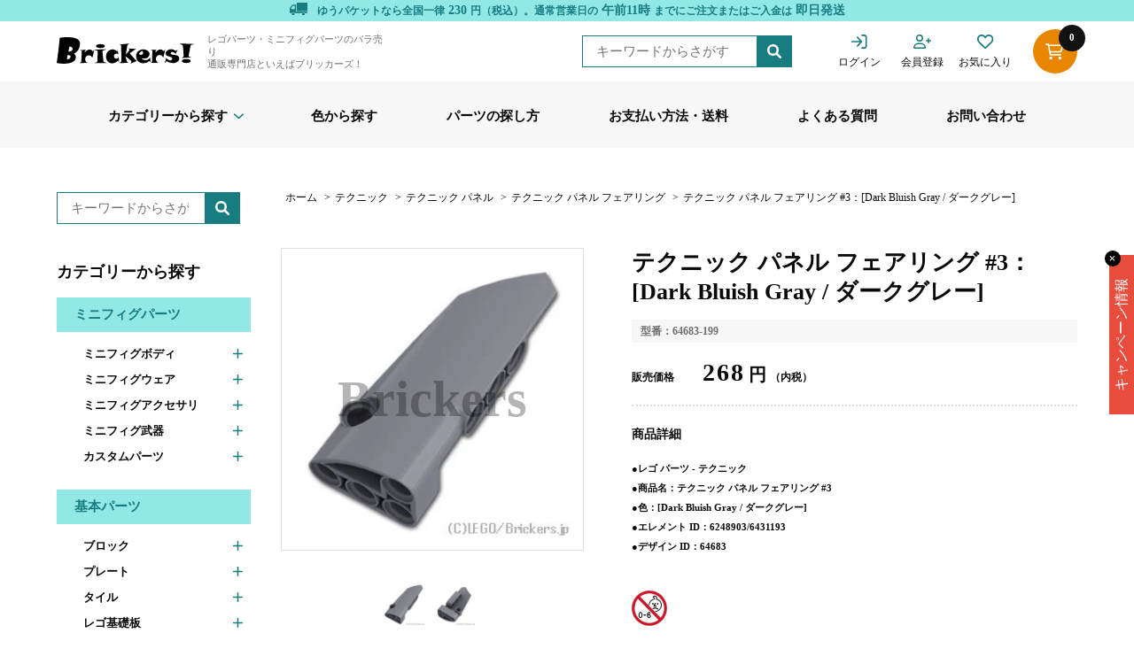

--- FILE ---
content_type: text/html; charset=utf-8
request_url: https://brickers.jp/products/64683-199
body_size: 76121
content:
<!DOCTYPE html>
<html lang="ja">
  <script>
function addToCart(variantId) {
  fetch('/cart/add.js', {
    method: 'POST',
    headers: { 'Content-Type': 'application/json' },
    body: JSON.stringify({ id: variantId, quantity: 1 })
  })
  .then(res => res.json())
  .then(data => {
    console.log("追加成功:", data);
    location.reload(); // ✅ カートページならリロードして即反映
  })
  .catch(err => console.error('エラー:', err));
}
</script>
  <head>
        <!-- CLS改善目的_Webフォントでのズレ対策 -->
<link rel="preconnect" href="https://fonts.gstatic.com" crossorigin>
<link rel="preload" href="https://fonts.googleapis.com/css2?family=Roboto&display=swap" as="style">
<link href="https://fonts.googleapis.com/css2?family=Roboto&display=swap" rel="stylesheet">
    <!-- End CLS改善目的_Webフォントでのズレ対策 -->
    <!-- Google Tag Manager -->
    <script>
      (function(w, d, s, l, i) {
        w[l] = w[l] || [];
        w[l].push({'gtm.start': new Date().getTime(), event: 'gtm.js'});
        var f = d.getElementsByTagName(s)[0],
          j = d.createElement(s),
          dl = l != 'dataLayer'
            ? '&l=' + l
            : '';
        j.async = true;
        j.src = 'https://www.googletagmanager.com/gtm.js?id=' + i + dl;
        f.parentNode.insertBefore(j, f);
      })(window, document, 'script', 'dataLayer', 'GTM-MTK6V22');
    </script>
    <!-- End Google Tag Manager -->
    <!-- Google Search Console tag -->
     <meta name="google-site-verification" content="yKC9ok8c9M-LD3XNF9IWb9o2EBKSNFt97pgZFR5WAV4" />
    <!-- End Google Search Console tag -->
    <!-- Google tag (gtag.js) --><script async src="https://www.googletagmanager.com/gtag/js?id=AW-944096758"> </script>
    <script>
      window.dataLayer = window.dataLayer || [];
      function gtag() {
        dataLayer.push(arguments);
      }
      gtag('js', new Date());

      gtag('config', 'AW-944096758');
    </script>
    <meta charset="UTF-8">
    <meta http-equiv="X-UA-Compatible" content="IE=edge">
    <meta name="viewport" content="width=device-width, initial-scale=1.0">
    <link href="//brickers.jp/cdn/shop/t/2/assets/style.css?v=68212201147560927811763797715" rel="stylesheet" type="text/css" media="all" />
    <link rel="stylesheet" href="https://cdn.jsdelivr.net/npm/slick-carousel@1.8.1/slick/slick.css">
    <script
      src="https://code.jquery.com/jquery-3.6.0.min.js"
      integrity="sha256-/xUj+3OJU5yExlq6GSYGSHk7tPXikynS7ogEvDej/m4="
      crossorigin="anonymous"></script>
    <title>
      LEGO® パーツ 6248903/6431193 テクニック パネル フェアリング #3：[Dark Bluish Gray / ダークグレー] 64683-199 の商品ページ｜レゴ®パーツ バラ売りのブリッカーズ
</title>
    
      <meta name="description" content="LEGO® パーツ 6248903/6431193 テクニック パネル フェアリング #3：[Dark Bluish Gray / ダークグレー]の取り扱いがございます。レゴ® ブロックパーツの専門店といえばブリッカーズ！">
    
    

<meta property="og:site_name" content="ブリッカーズ">
<meta property="og:url" content="https://brickers.jp/products/64683-199">
<meta property="og:title" content="LEGO® パーツ 6248903/6431193 テクニック パネル フェアリング #3：[Dark Bluish Gray / ダークグレー] 64683-199 の商品ページ｜レゴ®パーツ バラ売りのブリッカーズ">
<meta property="og:type" content="product">
<meta property="og:description" content="LEGO® パーツ 6248903/6431193 テクニック パネル フェアリング #3：[Dark Bluish Gray / ダークグレー]の取り扱いがございます。レゴ® ブロックパーツの専門店といえばブリッカーズ！"><meta property="og:image" content="http://brickers.jp/cdn/shop/files/imgrc0095065750.jpg?v=1763781204">
  <meta property="og:image:secure_url" content="https://brickers.jp/cdn/shop/files/imgrc0095065750.jpg?v=1763781204">
  <meta property="og:image:width" content="300">
  <meta property="og:image:height" content="300"><meta property="og:price:amount" content="268">
  <meta property="og:price:currency" content="JPY"><meta name="twitter:card" content="summary_large_image">
<meta name="twitter:title" content="LEGO® パーツ 6248903/6431193 テクニック パネル フェアリング #3：[Dark Bluish Gray / ダークグレー] 64683-199 の商品ページ｜レゴ®パーツ バラ売りのブリッカーズ">
<meta name="twitter:description" content="LEGO® パーツ 6248903/6431193 テクニック パネル フェアリング #3：[Dark Bluish Gray / ダークグレー]の取り扱いがございます。レゴ® ブロックパーツの専門店といえばブリッカーズ！">

    <script>window.performance && window.performance.mark && window.performance.mark('shopify.content_for_header.start');</script><meta name="google-site-verification" content="NzE3keCj_UA-rve3ex8J-J-if5Pl9HjKDoGAzNO3Q7s">
<meta id="shopify-digital-wallet" name="shopify-digital-wallet" content="/57811140668/digital_wallets/dialog">
<meta name="shopify-checkout-api-token" content="a46aa809b2332948bb16be433ec5e4a1">
<meta id="in-context-paypal-metadata" data-shop-id="57811140668" data-venmo-supported="false" data-environment="production" data-locale="ja_JP" data-paypal-v4="true" data-currency="JPY">
<link rel="alternate" type="application/json+oembed" href="https://brickers.jp/products/64683-199.oembed">
<script async="async" src="/checkouts/internal/preloads.js?locale=ja-JP"></script>
<link rel="preconnect" href="https://shop.app" crossorigin="anonymous">
<script async="async" src="https://shop.app/checkouts/internal/preloads.js?locale=ja-JP&shop_id=57811140668" crossorigin="anonymous"></script>
<script id="apple-pay-shop-capabilities" type="application/json">{"shopId":57811140668,"countryCode":"JP","currencyCode":"JPY","merchantCapabilities":["supports3DS"],"merchantId":"gid:\/\/shopify\/Shop\/57811140668","merchantName":"ブリッカーズ","requiredBillingContactFields":["postalAddress","email","phone"],"requiredShippingContactFields":["postalAddress","email","phone"],"shippingType":"shipping","supportedNetworks":["visa","masterCard","amex"],"total":{"type":"pending","label":"ブリッカーズ","amount":"1.00"},"shopifyPaymentsEnabled":true,"supportsSubscriptions":true}</script>
<script id="shopify-features" type="application/json">{"accessToken":"a46aa809b2332948bb16be433ec5e4a1","betas":["rich-media-storefront-analytics"],"domain":"brickers.jp","predictiveSearch":false,"shopId":57811140668,"locale":"ja"}</script>
<script>var Shopify = Shopify || {};
Shopify.shop = "xn-lck4aza9eyewe.myshopify.com";
Shopify.locale = "ja";
Shopify.currency = {"active":"JPY","rate":"1.0"};
Shopify.country = "JP";
Shopify.theme = {"name":"brickers!0730","id":124576858172,"schema_name":"Dawn","schema_version":"6.0.2","theme_store_id":887,"role":"main"};
Shopify.theme.handle = "null";
Shopify.theme.style = {"id":null,"handle":null};
Shopify.cdnHost = "brickers.jp/cdn";
Shopify.routes = Shopify.routes || {};
Shopify.routes.root = "/";</script>
<script type="module">!function(o){(o.Shopify=o.Shopify||{}).modules=!0}(window);</script>
<script>!function(o){function n(){var o=[];function n(){o.push(Array.prototype.slice.apply(arguments))}return n.q=o,n}var t=o.Shopify=o.Shopify||{};t.loadFeatures=n(),t.autoloadFeatures=n()}(window);</script>
<script>
  window.ShopifyPay = window.ShopifyPay || {};
  window.ShopifyPay.apiHost = "shop.app\/pay";
  window.ShopifyPay.redirectState = null;
</script>
<script id="shop-js-analytics" type="application/json">{"pageType":"product"}</script>
<script defer="defer" async type="module" src="//brickers.jp/cdn/shopifycloud/shop-js/modules/v2/client.init-shop-cart-sync_0MstufBG.ja.esm.js"></script>
<script defer="defer" async type="module" src="//brickers.jp/cdn/shopifycloud/shop-js/modules/v2/chunk.common_jll-23Z1.esm.js"></script>
<script defer="defer" async type="module" src="//brickers.jp/cdn/shopifycloud/shop-js/modules/v2/chunk.modal_HXih6-AF.esm.js"></script>
<script type="module">
  await import("//brickers.jp/cdn/shopifycloud/shop-js/modules/v2/client.init-shop-cart-sync_0MstufBG.ja.esm.js");
await import("//brickers.jp/cdn/shopifycloud/shop-js/modules/v2/chunk.common_jll-23Z1.esm.js");
await import("//brickers.jp/cdn/shopifycloud/shop-js/modules/v2/chunk.modal_HXih6-AF.esm.js");

  window.Shopify.SignInWithShop?.initShopCartSync?.({"fedCMEnabled":true,"windoidEnabled":true});

</script>
<script>
  window.Shopify = window.Shopify || {};
  if (!window.Shopify.featureAssets) window.Shopify.featureAssets = {};
  window.Shopify.featureAssets['shop-js'] = {"shop-cart-sync":["modules/v2/client.shop-cart-sync_DN7iwvRY.ja.esm.js","modules/v2/chunk.common_jll-23Z1.esm.js","modules/v2/chunk.modal_HXih6-AF.esm.js"],"init-fed-cm":["modules/v2/client.init-fed-cm_DmZOWWut.ja.esm.js","modules/v2/chunk.common_jll-23Z1.esm.js","modules/v2/chunk.modal_HXih6-AF.esm.js"],"shop-cash-offers":["modules/v2/client.shop-cash-offers_HFfvn_Gz.ja.esm.js","modules/v2/chunk.common_jll-23Z1.esm.js","modules/v2/chunk.modal_HXih6-AF.esm.js"],"shop-login-button":["modules/v2/client.shop-login-button_BVN3pvk0.ja.esm.js","modules/v2/chunk.common_jll-23Z1.esm.js","modules/v2/chunk.modal_HXih6-AF.esm.js"],"pay-button":["modules/v2/client.pay-button_CyS_4GVi.ja.esm.js","modules/v2/chunk.common_jll-23Z1.esm.js","modules/v2/chunk.modal_HXih6-AF.esm.js"],"shop-button":["modules/v2/client.shop-button_zh22db91.ja.esm.js","modules/v2/chunk.common_jll-23Z1.esm.js","modules/v2/chunk.modal_HXih6-AF.esm.js"],"avatar":["modules/v2/client.avatar_BTnouDA3.ja.esm.js"],"init-windoid":["modules/v2/client.init-windoid_BlVJIuJ5.ja.esm.js","modules/v2/chunk.common_jll-23Z1.esm.js","modules/v2/chunk.modal_HXih6-AF.esm.js"],"init-shop-for-new-customer-accounts":["modules/v2/client.init-shop-for-new-customer-accounts_BqzwtUK7.ja.esm.js","modules/v2/client.shop-login-button_BVN3pvk0.ja.esm.js","modules/v2/chunk.common_jll-23Z1.esm.js","modules/v2/chunk.modal_HXih6-AF.esm.js"],"init-shop-email-lookup-coordinator":["modules/v2/client.init-shop-email-lookup-coordinator_DKDv3hKi.ja.esm.js","modules/v2/chunk.common_jll-23Z1.esm.js","modules/v2/chunk.modal_HXih6-AF.esm.js"],"init-shop-cart-sync":["modules/v2/client.init-shop-cart-sync_0MstufBG.ja.esm.js","modules/v2/chunk.common_jll-23Z1.esm.js","modules/v2/chunk.modal_HXih6-AF.esm.js"],"shop-toast-manager":["modules/v2/client.shop-toast-manager_BkVvTGW3.ja.esm.js","modules/v2/chunk.common_jll-23Z1.esm.js","modules/v2/chunk.modal_HXih6-AF.esm.js"],"init-customer-accounts":["modules/v2/client.init-customer-accounts_CZbUHFPX.ja.esm.js","modules/v2/client.shop-login-button_BVN3pvk0.ja.esm.js","modules/v2/chunk.common_jll-23Z1.esm.js","modules/v2/chunk.modal_HXih6-AF.esm.js"],"init-customer-accounts-sign-up":["modules/v2/client.init-customer-accounts-sign-up_C0QA8nCd.ja.esm.js","modules/v2/client.shop-login-button_BVN3pvk0.ja.esm.js","modules/v2/chunk.common_jll-23Z1.esm.js","modules/v2/chunk.modal_HXih6-AF.esm.js"],"shop-follow-button":["modules/v2/client.shop-follow-button_CSkbpFfm.ja.esm.js","modules/v2/chunk.common_jll-23Z1.esm.js","modules/v2/chunk.modal_HXih6-AF.esm.js"],"checkout-modal":["modules/v2/client.checkout-modal_rYdHFJTE.ja.esm.js","modules/v2/chunk.common_jll-23Z1.esm.js","modules/v2/chunk.modal_HXih6-AF.esm.js"],"shop-login":["modules/v2/client.shop-login_DeXIozZF.ja.esm.js","modules/v2/chunk.common_jll-23Z1.esm.js","modules/v2/chunk.modal_HXih6-AF.esm.js"],"lead-capture":["modules/v2/client.lead-capture_DGEoeVgo.ja.esm.js","modules/v2/chunk.common_jll-23Z1.esm.js","modules/v2/chunk.modal_HXih6-AF.esm.js"],"payment-terms":["modules/v2/client.payment-terms_BXPcfuME.ja.esm.js","modules/v2/chunk.common_jll-23Z1.esm.js","modules/v2/chunk.modal_HXih6-AF.esm.js"]};
</script>
<script>(function() {
  var isLoaded = false;
  function asyncLoad() {
    if (isLoaded) return;
    isLoaded = true;
    var urls = ["https:\/\/wishlist.scriptengine.net\/assets\/js\/wishlist-engine-cdn.js?shop=xn-lck4aza9eyewe.myshopify.com","https:\/\/static.loloyal.com\/boom-cend\/entry-js\/boom-cend.js?shop=xn-lck4aza9eyewe.myshopify.com"];
    for (var i = 0; i < urls.length; i++) {
      var s = document.createElement('script');
      s.type = 'text/javascript';
      s.async = true;
      s.src = urls[i];
      var x = document.getElementsByTagName('script')[0];
      x.parentNode.insertBefore(s, x);
    }
  };
  if(window.attachEvent) {
    window.attachEvent('onload', asyncLoad);
  } else {
    window.addEventListener('load', asyncLoad, false);
  }
})();</script>
<script id="__st">var __st={"a":57811140668,"offset":32400,"reqid":"839c7b9b-4962-4ff9-9de5-bd2885d2d15a-1769077957","pageurl":"brickers.jp\/products\/64683-199","u":"96a71e71d854","p":"product","rtyp":"product","rid":10214178816294};</script>
<script>window.ShopifyPaypalV4VisibilityTracking = true;</script>
<script id="captcha-bootstrap">!function(){'use strict';const t='contact',e='account',n='new_comment',o=[[t,t],['blogs',n],['comments',n],[t,'customer']],c=[[e,'customer_login'],[e,'guest_login'],[e,'recover_customer_password'],[e,'create_customer']],r=t=>t.map((([t,e])=>`form[action*='/${t}']:not([data-nocaptcha='true']) input[name='form_type'][value='${e}']`)).join(','),a=t=>()=>t?[...document.querySelectorAll(t)].map((t=>t.form)):[];function s(){const t=[...o],e=r(t);return a(e)}const i='password',u='form_key',d=['recaptcha-v3-token','g-recaptcha-response','h-captcha-response',i],f=()=>{try{return window.sessionStorage}catch{return}},m='__shopify_v',_=t=>t.elements[u];function p(t,e,n=!1){try{const o=window.sessionStorage,c=JSON.parse(o.getItem(e)),{data:r}=function(t){const{data:e,action:n}=t;return t[m]||n?{data:e,action:n}:{data:t,action:n}}(c);for(const[e,n]of Object.entries(r))t.elements[e]&&(t.elements[e].value=n);n&&o.removeItem(e)}catch(o){console.error('form repopulation failed',{error:o})}}const l='form_type',E='cptcha';function T(t){t.dataset[E]=!0}const w=window,h=w.document,L='Shopify',v='ce_forms',y='captcha';let A=!1;((t,e)=>{const n=(g='f06e6c50-85a8-45c8-87d0-21a2b65856fe',I='https://cdn.shopify.com/shopifycloud/storefront-forms-hcaptcha/ce_storefront_forms_captcha_hcaptcha.v1.5.2.iife.js',D={infoText:'hCaptchaによる保護',privacyText:'プライバシー',termsText:'利用規約'},(t,e,n)=>{const o=w[L][v],c=o.bindForm;if(c)return c(t,g,e,D).then(n);var r;o.q.push([[t,g,e,D],n]),r=I,A||(h.body.append(Object.assign(h.createElement('script'),{id:'captcha-provider',async:!0,src:r})),A=!0)});var g,I,D;w[L]=w[L]||{},w[L][v]=w[L][v]||{},w[L][v].q=[],w[L][y]=w[L][y]||{},w[L][y].protect=function(t,e){n(t,void 0,e),T(t)},Object.freeze(w[L][y]),function(t,e,n,w,h,L){const[v,y,A,g]=function(t,e,n){const i=e?o:[],u=t?c:[],d=[...i,...u],f=r(d),m=r(i),_=r(d.filter((([t,e])=>n.includes(e))));return[a(f),a(m),a(_),s()]}(w,h,L),I=t=>{const e=t.target;return e instanceof HTMLFormElement?e:e&&e.form},D=t=>v().includes(t);t.addEventListener('submit',(t=>{const e=I(t);if(!e)return;const n=D(e)&&!e.dataset.hcaptchaBound&&!e.dataset.recaptchaBound,o=_(e),c=g().includes(e)&&(!o||!o.value);(n||c)&&t.preventDefault(),c&&!n&&(function(t){try{if(!f())return;!function(t){const e=f();if(!e)return;const n=_(t);if(!n)return;const o=n.value;o&&e.removeItem(o)}(t);const e=Array.from(Array(32),(()=>Math.random().toString(36)[2])).join('');!function(t,e){_(t)||t.append(Object.assign(document.createElement('input'),{type:'hidden',name:u})),t.elements[u].value=e}(t,e),function(t,e){const n=f();if(!n)return;const o=[...t.querySelectorAll(`input[type='${i}']`)].map((({name:t})=>t)),c=[...d,...o],r={};for(const[a,s]of new FormData(t).entries())c.includes(a)||(r[a]=s);n.setItem(e,JSON.stringify({[m]:1,action:t.action,data:r}))}(t,e)}catch(e){console.error('failed to persist form',e)}}(e),e.submit())}));const S=(t,e)=>{t&&!t.dataset[E]&&(n(t,e.some((e=>e===t))),T(t))};for(const o of['focusin','change'])t.addEventListener(o,(t=>{const e=I(t);D(e)&&S(e,y())}));const B=e.get('form_key'),M=e.get(l),P=B&&M;t.addEventListener('DOMContentLoaded',(()=>{const t=y();if(P)for(const e of t)e.elements[l].value===M&&p(e,B);[...new Set([...A(),...v().filter((t=>'true'===t.dataset.shopifyCaptcha))])].forEach((e=>S(e,t)))}))}(h,new URLSearchParams(w.location.search),n,t,e,['guest_login'])})(!0,!0)}();</script>
<script integrity="sha256-4kQ18oKyAcykRKYeNunJcIwy7WH5gtpwJnB7kiuLZ1E=" data-source-attribution="shopify.loadfeatures" defer="defer" src="//brickers.jp/cdn/shopifycloud/storefront/assets/storefront/load_feature-a0a9edcb.js" crossorigin="anonymous"></script>
<script crossorigin="anonymous" defer="defer" src="//brickers.jp/cdn/shopifycloud/storefront/assets/shopify_pay/storefront-65b4c6d7.js?v=20250812"></script>
<script data-source-attribution="shopify.dynamic_checkout.dynamic.init">var Shopify=Shopify||{};Shopify.PaymentButton=Shopify.PaymentButton||{isStorefrontPortableWallets:!0,init:function(){window.Shopify.PaymentButton.init=function(){};var t=document.createElement("script");t.src="https://brickers.jp/cdn/shopifycloud/portable-wallets/latest/portable-wallets.ja.js",t.type="module",document.head.appendChild(t)}};
</script>
<script data-source-attribution="shopify.dynamic_checkout.buyer_consent">
  function portableWalletsHideBuyerConsent(e){var t=document.getElementById("shopify-buyer-consent"),n=document.getElementById("shopify-subscription-policy-button");t&&n&&(t.classList.add("hidden"),t.setAttribute("aria-hidden","true"),n.removeEventListener("click",e))}function portableWalletsShowBuyerConsent(e){var t=document.getElementById("shopify-buyer-consent"),n=document.getElementById("shopify-subscription-policy-button");t&&n&&(t.classList.remove("hidden"),t.removeAttribute("aria-hidden"),n.addEventListener("click",e))}window.Shopify?.PaymentButton&&(window.Shopify.PaymentButton.hideBuyerConsent=portableWalletsHideBuyerConsent,window.Shopify.PaymentButton.showBuyerConsent=portableWalletsShowBuyerConsent);
</script>
<script data-source-attribution="shopify.dynamic_checkout.cart.bootstrap">document.addEventListener("DOMContentLoaded",(function(){function t(){return document.querySelector("shopify-accelerated-checkout-cart, shopify-accelerated-checkout")}if(t())Shopify.PaymentButton.init();else{new MutationObserver((function(e,n){t()&&(Shopify.PaymentButton.init(),n.disconnect())})).observe(document.body,{childList:!0,subtree:!0})}}));
</script>
<link id="shopify-accelerated-checkout-styles" rel="stylesheet" media="screen" href="https://brickers.jp/cdn/shopifycloud/portable-wallets/latest/accelerated-checkout-backwards-compat.css" crossorigin="anonymous">
<style id="shopify-accelerated-checkout-cart">
        #shopify-buyer-consent {
  margin-top: 1em;
  display: inline-block;
  width: 100%;
}

#shopify-buyer-consent.hidden {
  display: none;
}

#shopify-subscription-policy-button {
  background: none;
  border: none;
  padding: 0;
  text-decoration: underline;
  font-size: inherit;
  cursor: pointer;
}

#shopify-subscription-policy-button::before {
  box-shadow: none;
}

      </style>

<script>window.performance && window.performance.mark && window.performance.mark('shopify.content_for_header.end');</script>
    <link rel="icon" href="//brickers.jp/cdn/shop/t/2/assets/favicon.png?v=31894240556140146901680548158">
    
<!-- Yahoo -->
<script>
(function () {
  const params  = new URLSearchParams(location.search);
  const yclidQS = params.get('yclid');
  const COOKIE  = '_yclid_ydn';
  const maxAge  = 7776e3;

  if (yclidQS) {
    document.cookie = `${COOKIE}=${yclidQS}; max-age=${maxAge}; path=/`;
  }

  const attrNeedsSave = !window?.Shopify?.cart
    || !Shopify.cart.attributes
    || !Shopify.cart.attributes.yclid;

  const yclid = yclidQS || (document.cookie.match(`${COOKIE}=([^;]+)`)||[])[1];
  if (!yclid || !attrNeedsSave) return;

  fetch('/cart/update.js', {
    method : 'POST',
    headers: {'Content-Type':'application/json'},
    body   : JSON.stringify({ attributes: { yclid } })
  });
})();
</script>
    
  <!-- BEGIN app block: shopify://apps/transcy/blocks/switcher_embed_block/bce4f1c0-c18c-43b0-b0b2-a1aefaa44573 --><!-- BEGIN app snippet: fa_translate_core --><script>
    (function () {
        console.log("transcy ignore convert TC value",typeof transcy_ignoreConvertPrice != "undefined");
        
        function addMoneyTag(mutations, observer) {
            let currencyCookie = getCookieCore("transcy_currency");
            
            let shopifyCurrencyRegex = buildXPathQuery(
                window.ShopifyTC.shopifyCurrency.price_currency
            );
            let currencyRegex = buildCurrencyRegex(window.ShopifyTC.shopifyCurrency.price_currency)
            let tempTranscy = document.evaluate(shopifyCurrencyRegex, document, null, XPathResult.ORDERED_NODE_SNAPSHOT_TYPE, null);
            for (let iTranscy = 0; iTranscy < tempTranscy.snapshotLength; iTranscy++) {
                let elTranscy = tempTranscy.snapshotItem(iTranscy);
                if (elTranscy.innerHTML &&
                !elTranscy.classList.contains('transcy-money') && (typeof transcy_ignoreConvertPrice == "undefined" ||
                !transcy_ignoreConvertPrice?.some(className => elTranscy.classList?.contains(className))) && elTranscy?.childNodes?.length == 1) {
                    if (!window.ShopifyTC?.shopifyCurrency?.price_currency || currencyCookie == window.ShopifyTC?.currency?.active || !currencyCookie) {
                        addClassIfNotExists(elTranscy, 'notranslate');
                        continue;
                    }

                    elTranscy.classList.add('transcy-money');
                    let innerHTML = replaceMatches(elTranscy?.textContent, currencyRegex);
                    elTranscy.innerHTML = innerHTML;
                    if (!innerHTML.includes("tc-money")) {
                        addClassIfNotExists(elTranscy, 'notranslate');
                    }
                } 
                if (elTranscy.classList.contains('transcy-money') && !elTranscy?.innerHTML?.includes("tc-money")) {
                    addClassIfNotExists(elTranscy, 'notranslate');
                }
            }
        }
    
        function logChangesTranscy(mutations, observer) {
            const xpathQuery = `
                //*[text()[contains(.,"•tc")]] |
                //*[text()[contains(.,"tc")]] |
                //*[text()[contains(.,"transcy")]] |
                //textarea[@placeholder[contains(.,"transcy")]] |
                //textarea[@placeholder[contains(.,"tc")]] |
                //select[@placeholder[contains(.,"transcy")]] |
                //select[@placeholder[contains(.,"tc")]] |
                //input[@placeholder[contains(.,"tc")]] |
                //input[@value[contains(.,"tc")]] |
                //input[@value[contains(.,"transcy")]] |
                //*[text()[contains(.,"TC")]] |
                //textarea[@placeholder[contains(.,"TC")]] |
                //select[@placeholder[contains(.,"TC")]] |
                //input[@placeholder[contains(.,"TC")]] |
                //input[@value[contains(.,"TC")]]
            `;
            let tempTranscy = document.evaluate(xpathQuery, document, null, XPathResult.ORDERED_NODE_SNAPSHOT_TYPE, null);
            for (let iTranscy = 0; iTranscy < tempTranscy.snapshotLength; iTranscy++) {
                let elTranscy = tempTranscy.snapshotItem(iTranscy);
                let innerHtmlTranscy = elTranscy?.innerHTML ? elTranscy.innerHTML : "";
                if (innerHtmlTranscy && !["SCRIPT", "LINK", "STYLE"].includes(elTranscy.nodeName)) {
                    const textToReplace = [
                        '&lt;•tc&gt;', '&lt;/•tc&gt;', '&lt;tc&gt;', '&lt;/tc&gt;',
                        '&lt;transcy&gt;', '&lt;/transcy&gt;', '&amp;lt;tc&amp;gt;',
                        '&amp;lt;/tc&amp;gt;', '&lt;TRANSCY&gt;', '&lt;/TRANSCY&gt;',
                        '&lt;TC&gt;', '&lt;/TC&gt;'
                    ];
                    let containsTag = textToReplace.some(tag => innerHtmlTranscy.includes(tag));
                    if (containsTag) {
                        textToReplace.forEach(tag => {
                            innerHtmlTranscy = innerHtmlTranscy.replaceAll(tag, '');
                        });
                        elTranscy.innerHTML = innerHtmlTranscy;
                        elTranscy.setAttribute('translate', 'no');
                    }
    
                    const tagsToReplace = ['<•tc>', '</•tc>', '<tc>', '</tc>', '<transcy>', '</transcy>', '<TC>', '</TC>', '<TRANSCY>', '</TRANSCY>'];
                    if (tagsToReplace.some(tag => innerHtmlTranscy.includes(tag))) {
                        innerHtmlTranscy = innerHtmlTranscy.replace(/<(|\/)transcy>|<(|\/)tc>|<(|\/)•tc>/gi, "");
                        elTranscy.innerHTML = innerHtmlTranscy;
                        elTranscy.setAttribute('translate', 'no');
                    }
                }
                if (["INPUT"].includes(elTranscy.nodeName)) {
                    let valueInputTranscy = elTranscy.value.replaceAll("&lt;tc&gt;", "").replaceAll("&lt;/tc&gt;", "").replace(/<(|\/)transcy>|<(|\/)tc>/gi, "");
                    elTranscy.value = valueInputTranscy
                }
    
                if (["INPUT", "SELECT", "TEXTAREA"].includes(elTranscy.nodeName)) {
                    elTranscy.placeholder = elTranscy.placeholder.replaceAll("&lt;tc&gt;", "").replaceAll("&lt;/tc&gt;", "").replace(/<(|\/)transcy>|<(|\/)tc>/gi, "");
                }
            }
            addMoneyTag(mutations, observer)
        }
        const observerOptionsTranscy = {
            subtree: true,
            childList: true
        };
        const observerTranscy = new MutationObserver(logChangesTranscy);
        observerTranscy.observe(document.documentElement, observerOptionsTranscy);
    })();

    const addClassIfNotExists = (element, className) => {
        if (!element.classList.contains(className)) {
            element.classList.add(className);
        }
    };
    
    const replaceMatches = (content, currencyRegex) => {
        let arrCurrencies = content.match(currencyRegex);
    
        if (arrCurrencies?.length && content === arrCurrencies[0]) {
            return content;
        }
        return (
            arrCurrencies?.reduce((string, oldVal, index) => {
                const hasSpaceBefore = string.match(new RegExp(`\\s${oldVal}`));
                const hasSpaceAfter = string.match(new RegExp(`${oldVal}\\s`));
                let eleCurrencyConvert = `<tc-money translate="no">${arrCurrencies[index]}</tc-money>`;
                if (hasSpaceBefore) eleCurrencyConvert = ` ${eleCurrencyConvert}`;
                if (hasSpaceAfter) eleCurrencyConvert = `${eleCurrencyConvert} `;
                if (string.includes("tc-money")) {
                    return string;
                }
                return string?.replaceAll(oldVal, eleCurrencyConvert);
            }, content) || content
        );
        return result;
    };
    
    const unwrapCurrencySpan = (text) => {
        return text.replace(/<span[^>]*>(.*?)<\/span>/gi, "$1");
    };

    const getSymbolsAndCodes = (text)=>{
        let numberPattern = "\\d+(?:[.,]\\d+)*(?:[.,]\\d+)?(?:\\s?\\d+)?"; // Chỉ tối đa 1 khoảng trắng
        let textWithoutCurrencySpan = unwrapCurrencySpan(text);
        let symbolsAndCodes = textWithoutCurrencySpan
            .trim()
            .replace(new RegExp(numberPattern, "g"), "")
            .split(/\s+/) // Loại bỏ khoảng trắng dư thừa
            .filter((el) => el);

        if (!Array.isArray(symbolsAndCodes) || symbolsAndCodes.length === 0) {
            throw new Error("symbolsAndCodes must be a non-empty array.");
        }

        return symbolsAndCodes;
    }
    
    const buildCurrencyRegex = (text) => {
       let symbolsAndCodes = getSymbolsAndCodes(text)
       let patterns = createCurrencyRegex(symbolsAndCodes)

       return new RegExp(`(${patterns.join("|")})`, "g");
    };

    const createCurrencyRegex = (symbolsAndCodes)=>{
        const escape = (str) => str.replace(/[-/\\^$*+?.()|[\]{}]/g, "\\$&");
        const [s1, s2] = [escape(symbolsAndCodes[0]), escape(symbolsAndCodes[1] || "")];
        const space = "\\s?";
        const numberPattern = "\\d+(?:[.,]\\d+)*(?:[.,]\\d+)?(?:\\s?\\d+)?"; 
        const patterns = [];
        if (s1 && s2) {
            patterns.push(
                `${s1}${space}${numberPattern}${space}${s2}`,
                `${s2}${space}${numberPattern}${space}${s1}`,
                `${s2}${space}${s1}${space}${numberPattern}`,
                `${s1}${space}${s2}${space}${numberPattern}`
            );
        }
        if (s1) {
            patterns.push(`${s1}${space}${numberPattern}`);
            patterns.push(`${numberPattern}${space}${s1}`);
        }

        if (s2) {
            patterns.push(`${s2}${space}${numberPattern}`);
            patterns.push(`${numberPattern}${space}${s2}`);
        }
        return patterns;
    }
    
    const getCookieCore = function (name) {
        var nameEQ = name + "=";
        var ca = document.cookie.split(';');
        for (var i = 0; i < ca.length; i++) {
            var c = ca[i];
            while (c.charAt(0) == ' ') c = c.substring(1, c.length);
            if (c.indexOf(nameEQ) == 0) return c.substring(nameEQ.length, c.length);
        }
        return null;
    };
    
    const buildXPathQuery = (text) => {
        let numberPattern = "\\d+(?:[.,]\\d+)*"; // Bỏ `matches()`
        let symbolAndCodes = text.replace(/<span[^>]*>(.*?)<\/span>/gi, "$1")
            .trim()
            .replace(new RegExp(numberPattern, "g"), "")
            .split(" ")
            ?.filter((el) => el);
    
        if (!symbolAndCodes || !Array.isArray(symbolAndCodes) || symbolAndCodes.length === 0) {
            throw new Error("symbolAndCodes must be a non-empty array.");
        }
    
        // Escape ký tự đặc biệt trong XPath
        const escapeXPath = (str) => str.replace(/(["'])/g, "\\$1");
    
        // Danh sách thẻ HTML cần tìm
        const allowedTags = ["div", "span", "p", "strong", "b", "h1", "h2", "h3", "h4", "h5", "h6", "td", "li", "font", "dd", 'a', 'font', 's'];
    
        // Tạo điều kiện contains() cho từng symbol hoặc code
        const conditions = symbolAndCodes
            .map((symbol) =>
                `(contains(text(), "${escapeXPath(symbol)}") and (contains(text(), "0") or contains(text(), "1") or contains(text(), "2") or contains(text(), "3") or contains(text(), "4") or contains(text(), "5") or contains(text(), "6") or contains(text(), "7") or contains(text(), "8") or contains(text(), "9")) )`
            )
            .join(" or ");
    
        // Tạo XPath Query (Chỉ tìm trong các thẻ HTML, không tìm trong input)
        const xpathQuery = allowedTags
            .map((tag) => `//${tag}[${conditions}]`)
            .join(" | ");
    
        return xpathQuery;
    };
    
    window.ShopifyTC = {};
    ShopifyTC.shop = "brickers.jp";
    ShopifyTC.locale = "ja";
    ShopifyTC.currency = {"active":"JPY", "rate":""};
    ShopifyTC.country = "JP";
    ShopifyTC.designMode = false;
    ShopifyTC.theme = {};
    ShopifyTC.cdnHost = "";
    ShopifyTC.routes = {};
    ShopifyTC.routes.root = "/";
    ShopifyTC.store_id = 57811140668;
    ShopifyTC.page_type = "product";
    ShopifyTC.resource_id = "";
    ShopifyTC.resource_description = "";
    ShopifyTC.market_id = 11101306940;
    switch (ShopifyTC.page_type) {
        case "product":
            ShopifyTC.resource_id = 10214178816294;
            ShopifyTC.resource_description = "●レゴ パーツ - テクニック\u003cbr\u003e\n●商品名：テクニック パネル フェアリング #3\u003cbr\u003e\n●色：[Dark Bluish Gray \/ ダークグレー]\u003cbr\u003e\n●エレメント ID：6248903\/6431193\u003cbr\u003e\n●デザイン  ID：64683\u003cbr\u003e\n\u003cbr\u003e\n"
            break;
        case "article":
            ShopifyTC.resource_id = null;
            ShopifyTC.resource_description = null
            break;
        case "blog":
            ShopifyTC.resource_id = null;
            break;
        case "collection":
            ShopifyTC.resource_id = null;
            ShopifyTC.resource_description = null
            break;
        case "policy":
            ShopifyTC.resource_id = null;
            ShopifyTC.resource_description = null
            break;
        case "page":
            ShopifyTC.resource_id = null;
            ShopifyTC.resource_description = null
            break;
        default:
            break;
    }

    window.ShopifyTC.shopifyCurrency={
        "price": `0`,
        "price_currency": `0円`,
        "currency": `JPY`
    }


    if(typeof(transcy_appEmbed) == 'undefined'){
        transcy_switcherVersion = "1758171980";
        transcy_productMediaVersion = "";
        transcy_collectionMediaVersion = "";
        transcy_otherMediaVersion = "";
        transcy_productId = "10214178816294";
        transcy_shopName = "ブリッカーズ";
        transcy_currenciesPaymentPublish = [];
        transcy_curencyDefault = "JPY";transcy_currenciesPaymentPublish.push("JPY");
        transcy_shopifyLocales = [{"shop_locale":{"locale":"ja","enabled":true,"primary":true,"published":true}}];
        transcy_moneyFormat = "{{amount_no_decimals}}円";

        function domLoadedTranscy () {
            let cdnScriptTC = typeof(transcy_cdn) != 'undefined' ? (transcy_cdn+'/transcy.js') : "https://cdn.shopify.com/extensions/019bbfa6-be8b-7e64-b8d4-927a6591272a/transcy-294/assets/transcy.js";
            let cdnLinkTC = typeof(transcy_cdn) != 'undefined' ? (transcy_cdn+'/transcy.css') :  "https://cdn.shopify.com/extensions/019bbfa6-be8b-7e64-b8d4-927a6591272a/transcy-294/assets/transcy.css";
            let scriptTC = document.createElement('script');
            scriptTC.type = 'text/javascript';
            scriptTC.defer = true;
            scriptTC.src = cdnScriptTC;
            scriptTC.id = "transcy-script";
            document.head.appendChild(scriptTC);

            let linkTC = document.createElement('link');
            linkTC.rel = 'stylesheet'; 
            linkTC.type = 'text/css';
            linkTC.href = cdnLinkTC;
            linkTC.id = "transcy-style";
            document.head.appendChild(linkTC); 
        }


        if (document.readyState === 'interactive' || document.readyState === 'complete') {
            domLoadedTranscy();
        } else {
            document.addEventListener("DOMContentLoaded", function () {
                domLoadedTranscy();
            });
        }
    }
</script>
<!-- END app snippet -->


<!-- END app block --><!-- BEGIN app block: shopify://apps/hulk-form-builder/blocks/app-embed/b6b8dd14-356b-4725-a4ed-77232212b3c3 --><!-- BEGIN app snippet: hulkapps-formbuilder-theme-ext --><script type="text/javascript">
  
  if (typeof window.formbuilder_customer != "object") {
        window.formbuilder_customer = {}
  }

  window.hulkFormBuilder = {
    form_data: {"form_x3vQw1xuH9NV1aFKLuBWZA":{"uuid":"x3vQw1xuH9NV1aFKLuBWZA","form_name":"お問い合わせ","form_data":{"div_back_gradient_1":"#fff","div_back_gradient_2":"#fff","back_color":"#fff","form_title":"","form_submit":"送信","after_submit":"hideAndmessage","after_submit_msg":"\u003cp style=\"text-align: center;\"\u003e\u0026nbsp;\u003c\/p\u003e\n\n\u003cp style=\"text-align: center;\"\u003eお問い合わせありがとうございます。\u003c\/p\u003e\n\n\u003cp style=\"text-align: center;\"\u003eあらためて担当者より連絡差し上げます。\u003c\/p\u003e\n\n\u003cp style=\"text-align: center;\"\u003e3営業日以内に連絡がない場合、\u003c\/p\u003e\n\n\u003cp style=\"text-align: center;\"\u003eフォームが正しく送信されていない可能性がございます。\u003c\/p\u003e\n\n\u003cp style=\"text-align: center;\"\u003e恐れ入りますが、以下の連絡先に\u003c\/p\u003e\n\n\u003cp style=\"text-align: center;\"\u003eご連絡いただくようお願い申し上げます。\u003c\/p\u003e\n\n\u003cp style=\"text-align: center;\"\u003e=======================\u003c\/p\u003e\n\n\u003cp style=\"text-align: center;\"\u003eTEL：0280-23-5000\u003c\/p\u003e\n\n\u003cp style=\"text-align: center;\"\u003eFAX：0280-23-2204\u003c\/p\u003e\n\n\u003cp style=\"text-align: center;\"\u003eメールアドレス：info@brickers.jp\u003c\/p\u003e\n\n\u003cp style=\"text-align: center;\"\u003e======================\u003c\/p\u003e\n\n\u003cp style=\"text-align: center;\"\u003e\u0026nbsp;\u003c\/p\u003e\n","captcha_enable":"no","label_style":"inlineLabels","input_border_radius":"1","back_type":"transparent","input_back_color":"transparent","input_back_color_hover":"transparent","back_shadow":"none","label_font_clr":"#000000","input_font_clr":"#000000","button_align":"centerBtn","button_clr":"#fff","button_back_clr":"#187d81","button_border_radius":"3","form_width":"100%","form_border_size":"2","form_border_clr":"transparent","form_border_radius":"1","label_font_size":"18","input_font_size":"16","button_font_size":"20","form_padding":0,"input_border_color":"#e0e0e0","input_border_color_hover":"#e0e0e0","btn_border_clr":"transparent","btn_border_size":0,"form_name":"お問い合わせ","":"info@brickers.jp","form_access_message":"\u003cp\u003ePlease login to access the form\u003cbr\u003eDo not have an account? Create account\u003c\/p\u003e","captcha_lang":"ja","captcha_align":"left","label_fonts_type":"Google Fonts","monthly_analysis_email":true,"formElements":[{"Conditions":{},"type":"select","position":0,"label":"お問い合わせ項目","values":"オリジナル作品コンテストに応募する\nパーツをなくしたが、手元に同じパーツがない\nパーツをなくしたが、手元にセットがない\n登録済みメールアドレスを変更する\n会員を退会する\n入荷希望パーツ\nその他","elementCost":{},"required":"yes","page_number":1},{"type":"text","position":1,"label":"お名前","customClass":"","halfwidth":"no","Conditions":{},"page_number":1,"required":"yes"},{"Conditions":{"SelectedElemenet":"お問い合わせ項目","SelectedElemenetCount":0,"SelectedValue":"オリジナル作品コンテストに応募する"},"type":"text","position":2,"label":"ビルダーネーム","required":"yes","page_number":1},{"Conditions":{"SelectedElemenet":"お問い合わせ項目","SelectedElemenetCount":0,"SelectedValue":"オリジナル作品コンテストに応募する"},"type":"text","position":3,"label":"作品タイトル","page_number":1},{"type":"email","position":4,"label":"メールアドレス","required":"yes","email_confirm":"yes","Conditions":{},"page_number":1},{"Conditions":{"SelectedElemenet":"お問い合わせ項目","SelectedElemenetCount":0,"SelectedValue":"登録済みメールアドレスを変更する"},"type":"email","position":5,"required":"yes","email_confirm":"no","confirm_value":"no","label":"変更後のメールアドレス","page_number":1},{"Conditions":{"SelectedElemenet":"お問い合わせ項目","SelectedElemenetCount":0,"SelectedValue":"パーツをなくしたが、手元に同じパーツがない"},"type":"text","position":6,"label":"お探しのパーツのセット番号","page_number":1,"halfwidth":"no"},{"Conditions":{"SelectedElemenet":"お問い合わせ項目","SelectedElemenetCount":0,"SelectedValue":"パーツをなくしたが、手元にセットがない"},"type":"text","position":7,"label":"お探しのパーツの特徴","page_number":1},{"Conditions":{"SelectedElemenet":"お問い合わせ項目","SelectedElemenetCount":0,"SelectedValue":"入荷希望パーツ"},"type":"textarea","position":8,"label":"入荷希望パーツの品番","required":"yes","halfwidth":"no","page_number":1},{"Conditions":{"SelectedElemenet":"お問い合わせ項目","SelectedElemenetCount":0,"SelectedValue":"入荷希望パーツ"},"type":"textarea","position":9,"label":"入荷希望個数","required":"yes","page_number":1},{"type":"textarea","position":10,"label":"お問い合わせ内容","required":"yes","Conditions":{},"page_number":1},{"Conditions":{},"type":"file","position":11,"label":"画像やドキュメントを添付する","imageMultiple":"yes","imagenoMultiple":"6","page_number":1}]},"is_spam_form":false,"shop_uuid":"Y8KSoKEmsH5aG701Vfmh5g","shop_timezone":"Asia\/Tokyo","shop_id":70325,"shop_is_after_submit_enabled":true,"shop_shopify_plan":"professional","shop_shopify_domain":"xn-lck4aza9eyewe.myshopify.com","shop_remove_watermark":false,"shop_created_at":"2022-08-29T00:57:57.183-05:00"}},
    shop_data: {"shop_Y8KSoKEmsH5aG701Vfmh5g":{"shop_uuid":"Y8KSoKEmsH5aG701Vfmh5g","shop_timezone":"Asia\/Tokyo","shop_id":70325,"shop_is_after_submit_enabled":true,"shop_shopify_plan":"Shopify","shop_shopify_domain":"xn-lck4aza9eyewe.myshopify.com","shop_created_at":"2022-08-29T00:57:57.183-05:00","is_skip_metafield":false,"shop_deleted":false,"shop_disabled":false}},
    settings_data: {"shop_settings":{"shop_customise_msgs":[],"default_customise_msgs":{"is_required":"is required","thank_you":"Thank you! The form was submitted successfully.","processing":"Processing...","valid_data":"Please provide valid data","valid_email":"Provide valid email format","valid_tags":"HTML Tags are not allowed","valid_phone":"Provide valid phone number","valid_captcha":"Please provide valid captcha response","valid_url":"Provide valid URL","only_number_alloud":"Provide valid number in","number_less":"must be less than","number_more":"must be more than","image_must_less":"Image must be less than 20MB","image_number":"Images allowed","image_extension":"Invalid extension! Please provide image file","error_image_upload":"Error in image upload. Please try again.","error_file_upload":"Error in file upload. Please try again.","your_response":"Your response","error_form_submit":"Error occur.Please try again after sometime.","email_submitted":"Form with this email is already submitted","invalid_email_by_zerobounce":"The email address you entered appears to be invalid. Please check it and try again.","download_file":"Download file","card_details_invalid":"Your card details are invalid","card_details":"Card details","please_enter_card_details":"Please enter card details","card_number":"Card number","exp_mm":"Exp MM","exp_yy":"Exp YY","crd_cvc":"CVV","payment_value":"Payment amount","please_enter_payment_amount":"Please enter payment amount","address1":"Address line 1","address2":"Address line 2","city":"City","province":"Province","zipcode":"Zip code","country":"Country","blocked_domain":"This form does not accept addresses from","file_must_less":"File must be less than 20MB","file_extension":"Invalid extension! Please provide file","only_file_number_alloud":"files allowed","previous":"Previous","next":"Next","must_have_a_input":"Please enter at least one field.","please_enter_required_data":"Please enter required data","atleast_one_special_char":"Include at least one special character","atleast_one_lowercase_char":"Include at least one lowercase character","atleast_one_uppercase_char":"Include at least one uppercase character","atleast_one_number":"Include at least one number","must_have_8_chars":"Must have 8 characters long","be_between_8_and_12_chars":"Be between 8 and 12 characters long","please_select":"Please Select","phone_submitted":"Form with this phone number is already submitted","user_res_parse_error":"Error while submitting the form","valid_same_values":"values must be same","product_choice_clear_selection":"Clear Selection","picture_choice_clear_selection":"Clear Selection","remove_all_for_file_image_upload":"Remove All","invalid_file_type_for_image_upload":"You can't upload files of this type.","invalid_file_type_for_signature_upload":"You can't upload files of this type.","max_files_exceeded_for_file_upload":"You can not upload any more files.","max_files_exceeded_for_image_upload":"You can not upload any more files.","file_already_exist":"File already uploaded","max_limit_exceed":"You have added the maximum number of text fields.","cancel_upload_for_file_upload":"Cancel upload","cancel_upload_for_image_upload":"Cancel upload","cancel_upload_for_signature_upload":"Cancel upload"},"shop_blocked_domains":[]}},
    features_data: {"shop_plan_features":{"shop_plan_features":["unlimited-forms","full-design-customization","export-form-submissions","multiple-recipients-for-form-submissions","multiple-admin-notifications","enable-captcha","unlimited-file-uploads","save-submitted-form-data","set-auto-response-message","conditional-logic","form-banner","save-as-draft-facility","include-user-response-in-admin-email","disable-form-submission","file-upload"]}},
    shop: null,
    shop_id: null,
    plan_features: null,
    validateDoubleQuotes: false,
    assets: {
      extraFunctions: "https://cdn.shopify.com/extensions/019bb5ee-ec40-7527-955d-c1b8751eb060/form-builder-by-hulkapps-50/assets/extra-functions.js",
      extraStyles: "https://cdn.shopify.com/extensions/019bb5ee-ec40-7527-955d-c1b8751eb060/form-builder-by-hulkapps-50/assets/extra-styles.css",
      bootstrapStyles: "https://cdn.shopify.com/extensions/019bb5ee-ec40-7527-955d-c1b8751eb060/form-builder-by-hulkapps-50/assets/theme-app-extension-bootstrap.css"
    },
    translations: {
      htmlTagNotAllowed: "HTML Tags are not allowed",
      sqlQueryNotAllowed: "SQL Queries are not allowed",
      doubleQuoteNotAllowed: "Double quotes are not allowed",
      vorwerkHttpWwwNotAllowed: "The words \u0026#39;http\u0026#39; and \u0026#39;www\u0026#39; are not allowed. Please remove them and try again.",
      maxTextFieldsReached: "You have added the maximum number of text fields.",
      avoidNegativeWords: "Avoid negative words: Don\u0026#39;t use negative words in your contact message.",
      customDesignOnly: "This form is for custom designs requests. For general inquiries please contact our team at info@stagheaddesigns.com",
      zerobounceApiErrorMsg: "We couldn\u0026#39;t verify your email due to a technical issue. Please try again later.",
    }

  }

  

  window.FbThemeAppExtSettingsHash = {}
  
</script><!-- END app snippet --><!-- END app block --><!-- BEGIN app block: shopify://apps//blocks/star_rating/910a1be4-9d9f-4a91-9a6d-25d87b6f52da --><script>
    var script = document.createElement('script');
    //script.src = 'https://d1rptoks75ofg9.cloudfront.net/xn-lck4aza9eyewe.myshopify.com.js'; //ST
    script.src = 'https://d1qnl12h46g6qu.cloudfront.net/xn-lck4aza9eyewe.myshopify.com.js';
    script.async = true;
    document.head.appendChild(script);
</script>

<script>
  document.addEventListener("DOMContentLoaded", function() {
    if(document.getElementById('checkout')){
      document.getElementById('checkout').addEventListener('click',function(e){ 
        let fileds = document.getElementsByClassName('_NGC_CFA_note_field');
        let goNextPage = true;
        for (let a = 0; a < fileds.length; a++) {
          const item = fileds[a];
          if (document.getElementById('checknull_'+item.id)) {
            let filedsTag = item.tagName;
            let filedsType = item.type;
            let filedsValue = item.value;
            let filedsName = item.name;
            let isNullOrNot = document.getElementById('checknull_'+item.id).value;
            let errMessage = document.getElementById('errMessage_'+item.id).value;
            if ((filedsTag == "INPUT" && filedsType == "text") || filedsTag == "TEXTAREA" || filedsTag == "SELECT") {
              if((filedsValue == '' || filedsValue == '選択なし') && isNullOrNot == 'must' && errMessage !=''){
                e.preventDefault();
                document.getElementById('displayerrMessage_'+item.id).innerHTML= errMessage;
                goNextPage = false;
              } else if(isNullOrNot != 'must' && filedsValue == ''){
                  if(document.getElementById(item.id)){
                    document.getElementById(item.id).value = ' ';
                  }            
              } else{
                document.getElementById('displayerrMessage_'+item.id).innerHTML='';
              }
            }
            if ((filedsTag == "INPUT" && filedsType == "radio") || (filedsTag == "INPUT" && filedsType == "checkbox")) {
              let els = Array.from(document.getElementsByName(filedsName));
              let rs = els.filter(el => el.checked == true);
              if(isNullOrNot == 'must' && errMessage !='' && rs.length == 0){
                e.preventDefault();      
                document.getElementById('displayerrMessage_'+item.id).innerHTML= errMessage;
                goNextPage = false;
              }else{
                document.getElementById('displayerrMessage_'+item.id).innerHTML='';
              }
            }
          }
        }
        if(checkDateAviliableBeforeClickingCheckOut(e) && goNextPage){
          addUpdateNGCCartAttributesToCheckOut().then(() => {
            window.location.href = '/checkout'; 
          });
        }
      })
    }
  });
</script>



<!-- END app block --><!-- BEGIN app block: shopify://apps/se-wishlist-engine/blocks/app-embed/8f7c0857-8e71-463d-a168-8e133094753b --><link rel="preload" href="https://cdn.shopify.com/extensions/019bdabd-6cb4-76dd-b102-0fca94c8df62/wishlist-engine-226/assets/wishlist-engine.css" as="style" onload="this.onload=null;this.rel='stylesheet'">
<noscript><link rel="stylesheet" href="https://cdn.shopify.com/extensions/019bdabd-6cb4-76dd-b102-0fca94c8df62/wishlist-engine-226/assets/wishlist-engine.css"></noscript>

<meta name="wishlist_shop_current_currency" content="{{amount_no_decimals}}円" id="wishlist_shop_current_currency"/>
<script data-id="Ad05seVZTT0FSY1FTM__14198427981142892921" type="application/javascript">
  var  customHeartIcon='';
  var  customHeartFillIcon='';
</script>

 
<script src="https://cdn.shopify.com/extensions/019bdabd-6cb4-76dd-b102-0fca94c8df62/wishlist-engine-226/assets/wishlist-engine-app.js" defer></script>

<!-- END app block --><script src="https://cdn.shopify.com/extensions/019bb5ee-ec40-7527-955d-c1b8751eb060/form-builder-by-hulkapps-50/assets/form-builder-script.js" type="text/javascript" defer="defer"></script>
<script src="https://cdn.shopify.com/extensions/019be000-45e5-7dd5-bf55-19547a0e17ba/cartbite-76/assets/cartbite-embed.js" type="text/javascript" defer="defer"></script>
<link href="https://cdn.shopify.com/extensions/0199a438-2b43-7d72-ba8c-f8472dfb5cdc/promotion-popup-allnew-26/assets/popup-main.css" rel="stylesheet" type="text/css" media="all">
<script src="https://cdn.shopify.com/extensions/98609345-6027-4701-9e3f-4907c6a214d4/promolayer-11/assets/promolayer_loader.js" type="text/javascript" defer="defer"></script>
<script src="https://cdn.shopify.com/extensions/19689677-6488-4a31-adf3-fcf4359c5fd9/forms-2295/assets/shopify-forms-loader.js" type="text/javascript" defer="defer"></script>
<link rel="canonical" href="https://brickers.jp/products/64683-199">
<link href="https://monorail-edge.shopifysvc.com" rel="dns-prefetch">
<script>(function(){if ("sendBeacon" in navigator && "performance" in window) {try {var session_token_from_headers = performance.getEntriesByType('navigation')[0].serverTiming.find(x => x.name == '_s').description;} catch {var session_token_from_headers = undefined;}var session_cookie_matches = document.cookie.match(/_shopify_s=([^;]*)/);var session_token_from_cookie = session_cookie_matches && session_cookie_matches.length === 2 ? session_cookie_matches[1] : "";var session_token = session_token_from_headers || session_token_from_cookie || "";function handle_abandonment_event(e) {var entries = performance.getEntries().filter(function(entry) {return /monorail-edge.shopifysvc.com/.test(entry.name);});if (!window.abandonment_tracked && entries.length === 0) {window.abandonment_tracked = true;var currentMs = Date.now();var navigation_start = performance.timing.navigationStart;var payload = {shop_id: 57811140668,url: window.location.href,navigation_start,duration: currentMs - navigation_start,session_token,page_type: "product"};window.navigator.sendBeacon("https://monorail-edge.shopifysvc.com/v1/produce", JSON.stringify({schema_id: "online_store_buyer_site_abandonment/1.1",payload: payload,metadata: {event_created_at_ms: currentMs,event_sent_at_ms: currentMs}}));}}window.addEventListener('pagehide', handle_abandonment_event);}}());</script>
<script id="web-pixels-manager-setup">(function e(e,d,r,n,o){if(void 0===o&&(o={}),!Boolean(null===(a=null===(i=window.Shopify)||void 0===i?void 0:i.analytics)||void 0===a?void 0:a.replayQueue)){var i,a;window.Shopify=window.Shopify||{};var t=window.Shopify;t.analytics=t.analytics||{};var s=t.analytics;s.replayQueue=[],s.publish=function(e,d,r){return s.replayQueue.push([e,d,r]),!0};try{self.performance.mark("wpm:start")}catch(e){}var l=function(){var e={modern:/Edge?\/(1{2}[4-9]|1[2-9]\d|[2-9]\d{2}|\d{4,})\.\d+(\.\d+|)|Firefox\/(1{2}[4-9]|1[2-9]\d|[2-9]\d{2}|\d{4,})\.\d+(\.\d+|)|Chrom(ium|e)\/(9{2}|\d{3,})\.\d+(\.\d+|)|(Maci|X1{2}).+ Version\/(15\.\d+|(1[6-9]|[2-9]\d|\d{3,})\.\d+)([,.]\d+|)( \(\w+\)|)( Mobile\/\w+|) Safari\/|Chrome.+OPR\/(9{2}|\d{3,})\.\d+\.\d+|(CPU[ +]OS|iPhone[ +]OS|CPU[ +]iPhone|CPU IPhone OS|CPU iPad OS)[ +]+(15[._]\d+|(1[6-9]|[2-9]\d|\d{3,})[._]\d+)([._]\d+|)|Android:?[ /-](13[3-9]|1[4-9]\d|[2-9]\d{2}|\d{4,})(\.\d+|)(\.\d+|)|Android.+Firefox\/(13[5-9]|1[4-9]\d|[2-9]\d{2}|\d{4,})\.\d+(\.\d+|)|Android.+Chrom(ium|e)\/(13[3-9]|1[4-9]\d|[2-9]\d{2}|\d{4,})\.\d+(\.\d+|)|SamsungBrowser\/([2-9]\d|\d{3,})\.\d+/,legacy:/Edge?\/(1[6-9]|[2-9]\d|\d{3,})\.\d+(\.\d+|)|Firefox\/(5[4-9]|[6-9]\d|\d{3,})\.\d+(\.\d+|)|Chrom(ium|e)\/(5[1-9]|[6-9]\d|\d{3,})\.\d+(\.\d+|)([\d.]+$|.*Safari\/(?![\d.]+ Edge\/[\d.]+$))|(Maci|X1{2}).+ Version\/(10\.\d+|(1[1-9]|[2-9]\d|\d{3,})\.\d+)([,.]\d+|)( \(\w+\)|)( Mobile\/\w+|) Safari\/|Chrome.+OPR\/(3[89]|[4-9]\d|\d{3,})\.\d+\.\d+|(CPU[ +]OS|iPhone[ +]OS|CPU[ +]iPhone|CPU IPhone OS|CPU iPad OS)[ +]+(10[._]\d+|(1[1-9]|[2-9]\d|\d{3,})[._]\d+)([._]\d+|)|Android:?[ /-](13[3-9]|1[4-9]\d|[2-9]\d{2}|\d{4,})(\.\d+|)(\.\d+|)|Mobile Safari.+OPR\/([89]\d|\d{3,})\.\d+\.\d+|Android.+Firefox\/(13[5-9]|1[4-9]\d|[2-9]\d{2}|\d{4,})\.\d+(\.\d+|)|Android.+Chrom(ium|e)\/(13[3-9]|1[4-9]\d|[2-9]\d{2}|\d{4,})\.\d+(\.\d+|)|Android.+(UC? ?Browser|UCWEB|U3)[ /]?(15\.([5-9]|\d{2,})|(1[6-9]|[2-9]\d|\d{3,})\.\d+)\.\d+|SamsungBrowser\/(5\.\d+|([6-9]|\d{2,})\.\d+)|Android.+MQ{2}Browser\/(14(\.(9|\d{2,})|)|(1[5-9]|[2-9]\d|\d{3,})(\.\d+|))(\.\d+|)|K[Aa][Ii]OS\/(3\.\d+|([4-9]|\d{2,})\.\d+)(\.\d+|)/},d=e.modern,r=e.legacy,n=navigator.userAgent;return n.match(d)?"modern":n.match(r)?"legacy":"unknown"}(),u="modern"===l?"modern":"legacy",c=(null!=n?n:{modern:"",legacy:""})[u],f=function(e){return[e.baseUrl,"/wpm","/b",e.hashVersion,"modern"===e.buildTarget?"m":"l",".js"].join("")}({baseUrl:d,hashVersion:r,buildTarget:u}),m=function(e){var d=e.version,r=e.bundleTarget,n=e.surface,o=e.pageUrl,i=e.monorailEndpoint;return{emit:function(e){var a=e.status,t=e.errorMsg,s=(new Date).getTime(),l=JSON.stringify({metadata:{event_sent_at_ms:s},events:[{schema_id:"web_pixels_manager_load/3.1",payload:{version:d,bundle_target:r,page_url:o,status:a,surface:n,error_msg:t},metadata:{event_created_at_ms:s}}]});if(!i)return console&&console.warn&&console.warn("[Web Pixels Manager] No Monorail endpoint provided, skipping logging."),!1;try{return self.navigator.sendBeacon.bind(self.navigator)(i,l)}catch(e){}var u=new XMLHttpRequest;try{return u.open("POST",i,!0),u.setRequestHeader("Content-Type","text/plain"),u.send(l),!0}catch(e){return console&&console.warn&&console.warn("[Web Pixels Manager] Got an unhandled error while logging to Monorail."),!1}}}}({version:r,bundleTarget:l,surface:e.surface,pageUrl:self.location.href,monorailEndpoint:e.monorailEndpoint});try{o.browserTarget=l,function(e){var d=e.src,r=e.async,n=void 0===r||r,o=e.onload,i=e.onerror,a=e.sri,t=e.scriptDataAttributes,s=void 0===t?{}:t,l=document.createElement("script"),u=document.querySelector("head"),c=document.querySelector("body");if(l.async=n,l.src=d,a&&(l.integrity=a,l.crossOrigin="anonymous"),s)for(var f in s)if(Object.prototype.hasOwnProperty.call(s,f))try{l.dataset[f]=s[f]}catch(e){}if(o&&l.addEventListener("load",o),i&&l.addEventListener("error",i),u)u.appendChild(l);else{if(!c)throw new Error("Did not find a head or body element to append the script");c.appendChild(l)}}({src:f,async:!0,onload:function(){if(!function(){var e,d;return Boolean(null===(d=null===(e=window.Shopify)||void 0===e?void 0:e.analytics)||void 0===d?void 0:d.initialized)}()){var d=window.webPixelsManager.init(e)||void 0;if(d){var r=window.Shopify.analytics;r.replayQueue.forEach((function(e){var r=e[0],n=e[1],o=e[2];d.publishCustomEvent(r,n,o)})),r.replayQueue=[],r.publish=d.publishCustomEvent,r.visitor=d.visitor,r.initialized=!0}}},onerror:function(){return m.emit({status:"failed",errorMsg:"".concat(f," has failed to load")})},sri:function(e){var d=/^sha384-[A-Za-z0-9+/=]+$/;return"string"==typeof e&&d.test(e)}(c)?c:"",scriptDataAttributes:o}),m.emit({status:"loading"})}catch(e){m.emit({status:"failed",errorMsg:(null==e?void 0:e.message)||"Unknown error"})}}})({shopId: 57811140668,storefrontBaseUrl: "https://brickers.jp",extensionsBaseUrl: "https://extensions.shopifycdn.com/cdn/shopifycloud/web-pixels-manager",monorailEndpoint: "https://monorail-edge.shopifysvc.com/unstable/produce_batch",surface: "storefront-renderer",enabledBetaFlags: ["2dca8a86"],webPixelsConfigList: [{"id":"731873574","configuration":"{\"config\":\"{\\\"pixel_id\\\":\\\"G-EW69RNJPW0\\\",\\\"target_country\\\":\\\"JP\\\",\\\"gtag_events\\\":[{\\\"type\\\":\\\"begin_checkout\\\",\\\"action_label\\\":\\\"G-EW69RNJPW0\\\"},{\\\"type\\\":\\\"search\\\",\\\"action_label\\\":\\\"G-EW69RNJPW0\\\"},{\\\"type\\\":\\\"view_item\\\",\\\"action_label\\\":[\\\"G-EW69RNJPW0\\\",\\\"MC-8SCFTZ243Q\\\"]},{\\\"type\\\":\\\"purchase\\\",\\\"action_label\\\":[\\\"G-EW69RNJPW0\\\",\\\"MC-8SCFTZ243Q\\\"]},{\\\"type\\\":\\\"page_view\\\",\\\"action_label\\\":[\\\"G-EW69RNJPW0\\\",\\\"MC-8SCFTZ243Q\\\"]},{\\\"type\\\":\\\"add_payment_info\\\",\\\"action_label\\\":\\\"G-EW69RNJPW0\\\"},{\\\"type\\\":\\\"add_to_cart\\\",\\\"action_label\\\":\\\"G-EW69RNJPW0\\\"}],\\\"enable_monitoring_mode\\\":false}\"}","eventPayloadVersion":"v1","runtimeContext":"OPEN","scriptVersion":"b2a88bafab3e21179ed38636efcd8a93","type":"APP","apiClientId":1780363,"privacyPurposes":[],"dataSharingAdjustments":{"protectedCustomerApprovalScopes":["read_customer_address","read_customer_email","read_customer_name","read_customer_personal_data","read_customer_phone"]}},{"id":"248676646","configuration":"{\"accountID\":\"57811140668\"}","eventPayloadVersion":"v1","runtimeContext":"STRICT","scriptVersion":"3c72ff377e9d92ad2f15992c3c493e7f","type":"APP","apiClientId":5263155,"privacyPurposes":[],"dataSharingAdjustments":{"protectedCustomerApprovalScopes":["read_customer_address","read_customer_email","read_customer_name","read_customer_personal_data","read_customer_phone"]}},{"id":"66978086","eventPayloadVersion":"1","runtimeContext":"LAX","scriptVersion":"1","type":"CUSTOM","privacyPurposes":["ANALYTICS","MARKETING","SALE_OF_DATA"],"name":"ブリッカーズ_アドワーズ"},{"id":"shopify-app-pixel","configuration":"{}","eventPayloadVersion":"v1","runtimeContext":"STRICT","scriptVersion":"0450","apiClientId":"shopify-pixel","type":"APP","privacyPurposes":["ANALYTICS","MARKETING"]},{"id":"shopify-custom-pixel","eventPayloadVersion":"v1","runtimeContext":"LAX","scriptVersion":"0450","apiClientId":"shopify-pixel","type":"CUSTOM","privacyPurposes":["ANALYTICS","MARKETING"]}],isMerchantRequest: false,initData: {"shop":{"name":"ブリッカーズ","paymentSettings":{"currencyCode":"JPY"},"myshopifyDomain":"xn-lck4aza9eyewe.myshopify.com","countryCode":"JP","storefrontUrl":"https:\/\/brickers.jp"},"customer":null,"cart":null,"checkout":null,"productVariants":[{"price":{"amount":268.0,"currencyCode":"JPY"},"product":{"title":"テクニック パネル フェアリング #3：[Dark Bluish Gray \/ ダークグレー]","vendor":"ブリッカーズ","id":"10214178816294","untranslatedTitle":"テクニック パネル フェアリング #3：[Dark Bluish Gray \/ ダークグレー]","url":"\/products\/64683-199","type":"通常"},"id":"50916806885670","image":{"src":"\/\/brickers.jp\/cdn\/shop\/files\/imgrc0095065750.jpg?v=1763781204"},"sku":"64683-199","title":"Default Title","untranslatedTitle":"Default Title"}],"purchasingCompany":null},},"https://brickers.jp/cdn","fcfee988w5aeb613cpc8e4bc33m6693e112",{"modern":"","legacy":""},{"shopId":"57811140668","storefrontBaseUrl":"https:\/\/brickers.jp","extensionBaseUrl":"https:\/\/extensions.shopifycdn.com\/cdn\/shopifycloud\/web-pixels-manager","surface":"storefront-renderer","enabledBetaFlags":"[\"2dca8a86\"]","isMerchantRequest":"false","hashVersion":"fcfee988w5aeb613cpc8e4bc33m6693e112","publish":"custom","events":"[[\"page_viewed\",{}],[\"product_viewed\",{\"productVariant\":{\"price\":{\"amount\":268.0,\"currencyCode\":\"JPY\"},\"product\":{\"title\":\"テクニック パネル フェアリング #3：[Dark Bluish Gray \/ ダークグレー]\",\"vendor\":\"ブリッカーズ\",\"id\":\"10214178816294\",\"untranslatedTitle\":\"テクニック パネル フェアリング #3：[Dark Bluish Gray \/ ダークグレー]\",\"url\":\"\/products\/64683-199\",\"type\":\"通常\"},\"id\":\"50916806885670\",\"image\":{\"src\":\"\/\/brickers.jp\/cdn\/shop\/files\/imgrc0095065750.jpg?v=1763781204\"},\"sku\":\"64683-199\",\"title\":\"Default Title\",\"untranslatedTitle\":\"Default Title\"}}]]"});</script><script>
  window.ShopifyAnalytics = window.ShopifyAnalytics || {};
  window.ShopifyAnalytics.meta = window.ShopifyAnalytics.meta || {};
  window.ShopifyAnalytics.meta.currency = 'JPY';
  var meta = {"product":{"id":10214178816294,"gid":"gid:\/\/shopify\/Product\/10214178816294","vendor":"ブリッカーズ","type":"通常","handle":"64683-199","variants":[{"id":50916806885670,"price":26800,"name":"テクニック パネル フェアリング #3：[Dark Bluish Gray \/ ダークグレー]","public_title":null,"sku":"64683-199"}],"remote":false},"page":{"pageType":"product","resourceType":"product","resourceId":10214178816294,"requestId":"839c7b9b-4962-4ff9-9de5-bd2885d2d15a-1769077957"}};
  for (var attr in meta) {
    window.ShopifyAnalytics.meta[attr] = meta[attr];
  }
</script>
<script class="analytics">
  (function () {
    var customDocumentWrite = function(content) {
      var jquery = null;

      if (window.jQuery) {
        jquery = window.jQuery;
      } else if (window.Checkout && window.Checkout.$) {
        jquery = window.Checkout.$;
      }

      if (jquery) {
        jquery('body').append(content);
      }
    };

    var hasLoggedConversion = function(token) {
      if (token) {
        return document.cookie.indexOf('loggedConversion=' + token) !== -1;
      }
      return false;
    }

    var setCookieIfConversion = function(token) {
      if (token) {
        var twoMonthsFromNow = new Date(Date.now());
        twoMonthsFromNow.setMonth(twoMonthsFromNow.getMonth() + 2);

        document.cookie = 'loggedConversion=' + token + '; expires=' + twoMonthsFromNow;
      }
    }

    var trekkie = window.ShopifyAnalytics.lib = window.trekkie = window.trekkie || [];
    if (trekkie.integrations) {
      return;
    }
    trekkie.methods = [
      'identify',
      'page',
      'ready',
      'track',
      'trackForm',
      'trackLink'
    ];
    trekkie.factory = function(method) {
      return function() {
        var args = Array.prototype.slice.call(arguments);
        args.unshift(method);
        trekkie.push(args);
        return trekkie;
      };
    };
    for (var i = 0; i < trekkie.methods.length; i++) {
      var key = trekkie.methods[i];
      trekkie[key] = trekkie.factory(key);
    }
    trekkie.load = function(config) {
      trekkie.config = config || {};
      trekkie.config.initialDocumentCookie = document.cookie;
      var first = document.getElementsByTagName('script')[0];
      var script = document.createElement('script');
      script.type = 'text/javascript';
      script.onerror = function(e) {
        var scriptFallback = document.createElement('script');
        scriptFallback.type = 'text/javascript';
        scriptFallback.onerror = function(error) {
                var Monorail = {
      produce: function produce(monorailDomain, schemaId, payload) {
        var currentMs = new Date().getTime();
        var event = {
          schema_id: schemaId,
          payload: payload,
          metadata: {
            event_created_at_ms: currentMs,
            event_sent_at_ms: currentMs
          }
        };
        return Monorail.sendRequest("https://" + monorailDomain + "/v1/produce", JSON.stringify(event));
      },
      sendRequest: function sendRequest(endpointUrl, payload) {
        // Try the sendBeacon API
        if (window && window.navigator && typeof window.navigator.sendBeacon === 'function' && typeof window.Blob === 'function' && !Monorail.isIos12()) {
          var blobData = new window.Blob([payload], {
            type: 'text/plain'
          });

          if (window.navigator.sendBeacon(endpointUrl, blobData)) {
            return true;
          } // sendBeacon was not successful

        } // XHR beacon

        var xhr = new XMLHttpRequest();

        try {
          xhr.open('POST', endpointUrl);
          xhr.setRequestHeader('Content-Type', 'text/plain');
          xhr.send(payload);
        } catch (e) {
          console.log(e);
        }

        return false;
      },
      isIos12: function isIos12() {
        return window.navigator.userAgent.lastIndexOf('iPhone; CPU iPhone OS 12_') !== -1 || window.navigator.userAgent.lastIndexOf('iPad; CPU OS 12_') !== -1;
      }
    };
    Monorail.produce('monorail-edge.shopifysvc.com',
      'trekkie_storefront_load_errors/1.1',
      {shop_id: 57811140668,
      theme_id: 124576858172,
      app_name: "storefront",
      context_url: window.location.href,
      source_url: "//brickers.jp/cdn/s/trekkie.storefront.1bbfab421998800ff09850b62e84b8915387986d.min.js"});

        };
        scriptFallback.async = true;
        scriptFallback.src = '//brickers.jp/cdn/s/trekkie.storefront.1bbfab421998800ff09850b62e84b8915387986d.min.js';
        first.parentNode.insertBefore(scriptFallback, first);
      };
      script.async = true;
      script.src = '//brickers.jp/cdn/s/trekkie.storefront.1bbfab421998800ff09850b62e84b8915387986d.min.js';
      first.parentNode.insertBefore(script, first);
    };
    trekkie.load(
      {"Trekkie":{"appName":"storefront","development":false,"defaultAttributes":{"shopId":57811140668,"isMerchantRequest":null,"themeId":124576858172,"themeCityHash":"10652760220404282908","contentLanguage":"ja","currency":"JPY","eventMetadataId":"677a86ef-e757-4363-8e06-9a2198c2b4df"},"isServerSideCookieWritingEnabled":true,"monorailRegion":"shop_domain","enabledBetaFlags":["65f19447"]},"Session Attribution":{},"S2S":{"facebookCapiEnabled":false,"source":"trekkie-storefront-renderer","apiClientId":580111}}
    );

    var loaded = false;
    trekkie.ready(function() {
      if (loaded) return;
      loaded = true;

      window.ShopifyAnalytics.lib = window.trekkie;

      var originalDocumentWrite = document.write;
      document.write = customDocumentWrite;
      try { window.ShopifyAnalytics.merchantGoogleAnalytics.call(this); } catch(error) {};
      document.write = originalDocumentWrite;

      window.ShopifyAnalytics.lib.page(null,{"pageType":"product","resourceType":"product","resourceId":10214178816294,"requestId":"839c7b9b-4962-4ff9-9de5-bd2885d2d15a-1769077957","shopifyEmitted":true});

      var match = window.location.pathname.match(/checkouts\/(.+)\/(thank_you|post_purchase)/)
      var token = match? match[1]: undefined;
      if (!hasLoggedConversion(token)) {
        setCookieIfConversion(token);
        window.ShopifyAnalytics.lib.track("Viewed Product",{"currency":"JPY","variantId":50916806885670,"productId":10214178816294,"productGid":"gid:\/\/shopify\/Product\/10214178816294","name":"テクニック パネル フェアリング #3：[Dark Bluish Gray \/ ダークグレー]","price":"268","sku":"64683-199","brand":"ブリッカーズ","variant":null,"category":"通常","nonInteraction":true,"remote":false},undefined,undefined,{"shopifyEmitted":true});
      window.ShopifyAnalytics.lib.track("monorail:\/\/trekkie_storefront_viewed_product\/1.1",{"currency":"JPY","variantId":50916806885670,"productId":10214178816294,"productGid":"gid:\/\/shopify\/Product\/10214178816294","name":"テクニック パネル フェアリング #3：[Dark Bluish Gray \/ ダークグレー]","price":"268","sku":"64683-199","brand":"ブリッカーズ","variant":null,"category":"通常","nonInteraction":true,"remote":false,"referer":"https:\/\/brickers.jp\/products\/64683-199"});
      }
    });


        var eventsListenerScript = document.createElement('script');
        eventsListenerScript.async = true;
        eventsListenerScript.src = "//brickers.jp/cdn/shopifycloud/storefront/assets/shop_events_listener-3da45d37.js";
        document.getElementsByTagName('head')[0].appendChild(eventsListenerScript);

})();</script>
  <script>
  if (!window.ga || (window.ga && typeof window.ga !== 'function')) {
    window.ga = function ga() {
      (window.ga.q = window.ga.q || []).push(arguments);
      if (window.Shopify && window.Shopify.analytics && typeof window.Shopify.analytics.publish === 'function') {
        window.Shopify.analytics.publish("ga_stub_called", {}, {sendTo: "google_osp_migration"});
      }
      console.error("Shopify's Google Analytics stub called with:", Array.from(arguments), "\nSee https://help.shopify.com/manual/promoting-marketing/pixels/pixel-migration#google for more information.");
    };
    if (window.Shopify && window.Shopify.analytics && typeof window.Shopify.analytics.publish === 'function') {
      window.Shopify.analytics.publish("ga_stub_initialized", {}, {sendTo: "google_osp_migration"});
    }
  }
</script>
<script
  defer
  src="https://brickers.jp/cdn/shopifycloud/perf-kit/shopify-perf-kit-3.0.4.min.js"
  data-application="storefront-renderer"
  data-shop-id="57811140668"
  data-render-region="gcp-us-central1"
  data-page-type="product"
  data-theme-instance-id="124576858172"
  data-theme-name="Dawn"
  data-theme-version="6.0.2"
  data-monorail-region="shop_domain"
  data-resource-timing-sampling-rate="10"
  data-shs="true"
  data-shs-beacon="true"
  data-shs-export-with-fetch="true"
  data-shs-logs-sample-rate="1"
  data-shs-beacon-endpoint="https://brickers.jp/api/collect"
></script>
</head>
  <body class="my_theme_brickers">

    <!-- Google Tag Manager (noscript) -->
    <noscript>
      <iframe
        src="https://www.googletagmanager.com/ns.html?id=GTM-MTK6V22"
        height="0"
        width="0"
        style="display:none;visibility:hidden"></iframe>
    </noscript>
    <!-- End Google Tag Manager (noscript) -->

    <header class="header">
      <p class="page_top_text">
        <img
          class="ico lazyload"
          data-src="//brickers.jp/cdn/shop/t/2/assets/ico_truck_1.svg?v=133533693032460288071663164493"
          alt="発送"
          width="21"
          height="14"
          loading="lazy"><span class="sm">ゆうパケットなら全国一律</span>
        <span class="lg">230</span>
        <span class="sm">円（税込）。</span><br class="sp_block"><span class="sm">通常営業日の</span>
        <span class="lg">午前11時</span>
        <span class="sm">までにご注文またはご入金は</span>
        <span class="lg">即日発送</span>
      </p>
      <div class="header_top">
        <div class="header_top_left">
          <a class="logo" href="/">
            <img
              class="lazyload"
              data-src="//brickers.jp/cdn/shop/t/2/assets/logo.svg?v=104188303919137090181663164386"
              alt="ブリッカーズ,brickers">
          </a>
          <h1 class="text">
            レゴパーツ・ミニフィグパーツのバラ売り<br>
            通販専門店といえばブリッカーズ！
          </h1>
        </div>
        <div class="header_top_right">
          <div class="search">
            <form class="search-header" action="/search" method="get" _lpchecked="1">
              <input type="hidden" name="type" value="product">
              <input type="text" name="q" placeholder="キーワードからさがす" autocomplete="off" class="search-header__input search__input">
              <button class="search-header__submit search__submit btn--link" type="submit">
                <img
                  class="lazyload"
                  data-src="//brickers.jp/cdn/shop/t/2/assets/ico_search_1.svg?v=8147109434726255081663164366"
                  alt="検索">
              </button>
            </form>
            <div class="results-box"></div>
          </div>
          <nav class="pc_nav">
            
              <a href="/account/login">
                <img
                  class="ico lazyload"
                  data-src="//brickers.jp/cdn/shop/t/2/assets/ico_login_1.svg?v=38329681892259146091663164465"
                  alt="ログイン">
                <span class="text">
                  ログイン
                </span>
              </a>
              <a href="/account/register">
                <img
                  class="ico lazyload"
                  data-src="//brickers.jp/cdn/shop/t/2/assets/ico_signup_1.svg?v=5690638306514120421663164445"
                  alt="会員登録">
                <span class="text">
                  会員登録
                </span>
              </a>
            
            <a href="/apps/wishlist">
              <img
                class="ico lazyload"
                data-src="//brickers.jp/cdn/shop/t/2/assets/ico_heart_1.svg?v=65874340229566053891663164474"
                alt="お気に入り">
              <span class="text">
                お気に入り
              </span>
            </a>
          </nav>
          <a class="go_cart" href="/cart">
            <img
              class="lazyload"
              data-src="//brickers.jp/cdn/shop/t/2/assets/ico_cart_3.svg?v=14608789457408660811664362220"
              alt="カート">
            <span class="count">0</span>
          </a>
          <div class="sp_btn">
            <img
              class="ico lazyload"
              data-src="//brickers.jp/cdn/shop/t/2/assets/ico_search_2.svg?v=73629176159741938491663164446"
              alt="パーツを探す">
            パーツを探す
          </div>
        </div>
      </div>
      <div class="header_bottom">
        <div class="header_bottom_search_block">
          <div class="arr">
            <img
              class="lazyload"
              data-src="//brickers.jp/cdn/shop/t/2/assets/ico_return_1.svg?v=151242675135110113421663164423"
              alt="戻る">
          </div>
          <div class="search">
            <form class="search-header" action="/search" method="get" _lpchecked="1">
              <input type="hidden" name="type" value="product">
              <input type="text" name="q" placeholder="何をお探しですか？" autocomplete="off" class="search-header__input search__input">
              <button class="search-header__submit search__submit btn--link" type="submit">
                <img
                  class="lazyload"
                  data-src="//brickers.jp/cdn/shop/t/2/assets/ico_search_1.svg?v=8147109434726255081663164366"
                  alt="検索">
              </button>
            </form>
            <div class="results-box"></div>
          </div>
          <div class="close">
            <img
              class="lazyload"
              data-src="//brickers.jp/cdn/shop/t/2/assets/ico_close_1.svg?v=157222490078104906261663164410"
              alt="閉じる">
          </div>
        </div>
        <nav class="header_bottom_inner">
          <span class="nav_item" id="header_category_block">
            カテゴリーから探す
            <img
              class="ico def lazyload"
              data-src="//brickers.jp/cdn/shop/t/2/assets/ico_arr_2.svg?v=141261591431245655661663164400"
              alt="次へ">
            <img
              class="ico color lazyload"
              data-src="//brickers.jp/cdn/shop/t/2/assets/ico_arr_1.svg?v=136423291374763706141663164447"
              alt="次へ">
            <aside class="header_scroll_block header_category_block">
              <div class="header_category_block_list">
                <p class="list_ttl">
                  ミニフィグパーツ
                </p>
                <p class="list_item" id="main-menu3_1">
                  ミニフィグボディ
                </p>
                <p class="list_item" id="main-menu3_2">
                  ミニフィグウェア
                </p>
                <p class="list_item" id="main-menu3_3">
                  ミニフィグアクセサリ
                </p>
                <p class="list_item" id="main-menu3_4">
                  ミニフィグ武器
                </p>
                <p class="list_item" id="main-menu3_5">
                  カスタムパーツ
                </p>
                <p class="list_ttl">
                  基本パーツ
                </p>
                <p class="list_item" id="main-menu_1">
                  ブロック
                </p>
                <p class="list_item" id="main-menu_2">
                  プレート
                </p>
                <p class="list_item" id="main-menu_3">
                  タイル
                </p>
                <p class="list_item" id="main-menu_4">
                  レゴ基礎板
                </p>
                <p class="list_item" id="main-menu_5">
                  デュプロ
                </p>
                <p class="list_ttl">
                  応用パーツ
                </p>
                <p class="list_item" id="main-menu1_1">
                  テクニック
                </p>
                <p class="list_item" id="main-menu1_2">
                  乗り物
                </p>
                <p class="list_item" id="main-menu1_3">
                  アクセサリー
                </p>
                <p class="list_item" id="main-menu1_4">
                  スロープ
                </p>
                <p class="list_item" id="main-menu1_5">
                  ウェッジ
                </p>
                <p class="list_item" id="main-menu1_6">
                  コーン
                </p>
                <p class="list_item" id="main-menu1_7">
                  ブラケット
                </p>
                <p class="list_item" id="main-menu1_8">
                  エクステリア
                </p>
                <p class="list_item" id="main-menu1_9">
                  アーチ
                </p>
                <p class="list_item" id="main-menu1_10">
                  パネル
                </p>
                <p class="list_item" id="main-menu1_11">
                  シリンダー
                </p>
                <p class="list_item" id="main-menu1_12">
                  サポート
                </p>
                <p class="list_item" id="main-menu1_13">
                  ディッシュ
                </p>
                <p class="list_item" id="main-menu1_14">
                  ヒンジ
                </p>
                <p class="list_item" id="main-menu1_15">
                  ニューマチック
                </p>
                <p class="list_item" id="main-menu1_16">
                  ホース
                </p>
                <p class="list_item" id="main-menu1_17">
                  バイオ二クル
                </p>
                <p class="list_item" id="main-menu1_18">
                  動 物
                </p>
                <p class="list_item" id="main-menu1_19">
                  植 物
                </p>
                <p class="list_item" id="main-menu1_20">
                  その他
                </p>
              </div>
              <div class="header_category_block_main">
                
                
                  
                  <dl class="main_block" id="main-menu3_1_contents">
                    <dt>ミニフィグボディ</dt>
                    <dd>
                      
                        
                          <a href="/collections/minifig-hair">
                            
                              <img src="//brickers.jp/cdn/shop/collections/1122216_1.jpg?v=1668139827&amp;width=150" alt="ヘアー" srcset="//brickers.jp/cdn/shop/collections/1122216_1.jpg?v=1668139827&amp;width=150 150w" width="150" height="150">
                            
                            ヘアー
                          </a>
                        
                          <a href="/collections/minifig-head">
                            
                              <img src="//brickers.jp/cdn/shop/collections/1122216_2.jpg?v=1668139846&amp;width=150" alt="ヘッド" srcset="//brickers.jp/cdn/shop/collections/1122216_2.jpg?v=1668139846&amp;width=150 150w" width="150" height="150">
                            
                            ヘッド
                          </a>
                        
                          <a href="/collections/minifig-head-plain">
                            
                              <img src="//brickers.jp/cdn/shop/collections/1122216_7.jpg?v=1668139866&amp;width=150" alt="ヘッド - プレーン/トランス" srcset="//brickers.jp/cdn/shop/collections/1122216_7.jpg?v=1668139866&amp;width=150 150w" width="150" height="150">
                            
                            ヘッド - プレーン/トランス
                          </a>
                        
                          <a href="/collections/minifig-torso">
                            
                              <img src="//brickers.jp/cdn/shop/collections/1122216_3.jpg?v=1668139881&amp;width=150" alt="トルソー" srcset="//brickers.jp/cdn/shop/collections/1122216_3.jpg?v=1668139881&amp;width=150 150w" width="150" height="150">
                            
                            トルソー
                          </a>
                        
                          <a href="/collections/minifig-hand">
                            
                              <img src="//brickers.jp/cdn/shop/collections/1122216_5.jpg?v=1668139894&amp;width=150" alt="ハンド" srcset="//brickers.jp/cdn/shop/collections/1122216_5.jpg?v=1668139894&amp;width=150 150w" width="150" height="150">
                            
                            ハンド
                          </a>
                        
                          <a href="/collections/minifig-leg">
                            
                              <img src="//brickers.jp/cdn/shop/collections/1122216_4.jpg?v=1668139907&amp;width=150" alt="レッグ" srcset="//brickers.jp/cdn/shop/collections/1122216_4.jpg?v=1668139907&amp;width=150 150w" width="150" height="150">
                            
                            レッグ
                          </a>
                        
                          <a href="/collections/minifig-etc">
                            
                            その他
                          </a>
                        
                      
                    </dd>
                  </dl>
                
                  
                  <dl class="main_block" id="main-menu3_2_contents">
                    <dt>ミニフィグウェア</dt>
                    <dd>
                      
                        
                          <a href="/collections/minifig-hat">
                            
                              <img src="//brickers.jp/cdn/shop/collections/g_293703.jpg?v=1668139970&amp;width=150" alt="帽子・バンダナ・ヘルメット" srcset="//brickers.jp/cdn/shop/collections/g_293703.jpg?v=1668139970&amp;width=150 150w" width="150" height="150">
                            
                            帽子・バンダナ・ヘルメット
                          </a>
                        
                          <a href="/collections/minifig-headgear">
                            
                              <img src="//brickers.jp/cdn/shop/collections/g_293734.jpg?v=1668139984&amp;width=150" alt="ヘッドギア" srcset="//brickers.jp/cdn/shop/collections/g_293734.jpg?v=1668139984&amp;width=150 150w" width="150" height="150">
                            
                            ヘッドギア
                          </a>
                        
                          <a href="/collections/body-accessories">
                            
                              <img src="//brickers.jp/cdn/shop/collections/g_293742.jpg?v=1668140003&amp;width=150" alt="ボディアクセサリー" srcset="//brickers.jp/cdn/shop/collections/g_293742.jpg?v=1668140003&amp;width=150 150w" width="150" height="150">
                            
                            ボディアクセサリー
                          </a>
                        
                          <a href="/collections/foot-gear">
                            
                              <img src="//brickers.jp/cdn/shop/collections/g_293752.jpg?v=1668140023&amp;width=150" alt="フットギア" srcset="//brickers.jp/cdn/shop/collections/g_293752.jpg?v=1668140023&amp;width=150 150w" width="150" height="150">
                            
                            フットギア
                          </a>
                        
                          <a href="/collections/minifig-helmet-armor">
                            
                              <img src="//brickers.jp/cdn/shop/collections/g_293761.jpg?v=1668140046&amp;width=150" alt="兜・鎧" srcset="//brickers.jp/cdn/shop/collections/g_293761.jpg?v=1668140046&amp;width=150 150w" width="150" height="150">
                            
                            兜・鎧
                          </a>
                        
                          <a href="/collections/cloak-cape">
                            
                              <img src="//brickers.jp/cdn/shop/collections/g_718977.jpg?v=1668140058&amp;width=150" alt="マント・ケープ" srcset="//brickers.jp/cdn/shop/collections/g_718977.jpg?v=1668140058&amp;width=150 150w" width="150" height="150">
                            
                            マント・ケープ
                          </a>
                        
                      
                    </dd>
                  </dl>
                
                  
                  <dl class="main_block" id="main-menu3_3_contents">
                    <dt>ミニフィグアクセサリ</dt>
                    <dd>
                      
                        
                          <a href="/collections/minifig-vehicle">
                            
                              <img src="//brickers.jp/cdn/shop/collections/g_302369.jpg?v=1677651617&amp;width=150" alt="ミニフィグの乗り物" srcset="//brickers.jp/cdn/shop/collections/g_302369.jpg?v=1677651617&amp;width=150 150w" width="150" height="150">
                            
                            ミニフィグの乗り物
                          </a>
                        
                          <a href="/collections/minifig-stand">
                            
                              <img src="//brickers.jp/cdn/shop/collections/g_293587.jpg?v=1668140079&amp;width=150" alt="ミニフィグスタンド" srcset="//brickers.jp/cdn/shop/collections/g_293587.jpg?v=1668140079&amp;width=150 150w" width="150" height="150">
                            
                            ミニフィグスタンド
                          </a>
                        
                          <a href="/collections/daily-necessities">
                            
                              <img src="//brickers.jp/cdn/shop/collections/g_293596.jpg?v=1668140156&amp;width=150" alt="日用品" srcset="//brickers.jp/cdn/shop/collections/g_293596.jpg?v=1668140156&amp;width=150 150w" width="150" height="150">
                            
                            日用品
                          </a>
                        
                          <a href="/collections/coins-valuables">
                            
                              <img src="//brickers.jp/cdn/shop/collections/g_293597.jpg?v=1668140169&amp;width=150" alt="硬貨・貴重品" srcset="//brickers.jp/cdn/shop/collections/g_293597.jpg?v=1668140169&amp;width=150 150w" width="150" height="150">
                            
                            硬貨・貴重品
                          </a>
                        
                          <a href="/collections/food">
                            
                              <img src="//brickers.jp/cdn/shop/collections/g_293600.jpg?v=1668140182&amp;width=150" alt="食べ物" srcset="//brickers.jp/cdn/shop/collections/g_293600.jpg?v=1668140182&amp;width=150 150w" width="150" height="150">
                            
                            食べ物
                          </a>
                        
                          <a href="/collections/kitchen">
                            
                              <img src="//brickers.jp/cdn/shop/collections/g_293601.jpg?v=1668140192&amp;width=150" alt="キッチン用品" srcset="//brickers.jp/cdn/shop/collections/g_293601.jpg?v=1668140192&amp;width=150 150w" width="150" height="150">
                            
                            キッチン用品
                          </a>
                        
                          <a href="/collections/agricultural-implement-tool">
                            
                              <img src="//brickers.jp/cdn/shop/collections/g_293604.jpg?v=1668140206&amp;width=150" alt="農具・工具" srcset="//brickers.jp/cdn/shop/collections/g_293604.jpg?v=1668140206&amp;width=150 150w" width="150" height="150">
                            
                            農具・工具
                          </a>
                        
                          <a href="/collections/electronics">
                            
                              <img src="//brickers.jp/cdn/shop/collections/g_293607.jpg?v=1668140217&amp;width=150" alt="電子機器" srcset="//brickers.jp/cdn/shop/collections/g_293607.jpg?v=1668140217&amp;width=150 150w" width="150" height="150">
                            
                            電子機器
                          </a>
                        
                          <a href="/collections/occupation-hobbytool">
                            
                              <img src="//brickers.jp/cdn/shop/collections/g_293612.jpg?v=1668140234&amp;width=150" alt="職業・趣味道具" srcset="//brickers.jp/cdn/shop/collections/g_293612.jpg?v=1668140234&amp;width=150 150w" width="150" height="150">
                            
                            職業・趣味道具
                          </a>
                        
                          <a href="/collections/bags">
                            
                              <img src="//brickers.jp/cdn/shop/collections/g_293613.jpg?v=1668140244&amp;width=150" alt="カバン類" srcset="//brickers.jp/cdn/shop/collections/g_293613.jpg?v=1668140244&amp;width=150 150w" width="150" height="150">
                            
                            カバン類
                          </a>
                        
                          <a href="/collections/mechanical-arm">
                            
                              <img src="//brickers.jp/cdn/shop/collections/g_293628.jpg?v=1668140253&amp;width=150" alt="メカニカルアーム" srcset="//brickers.jp/cdn/shop/collections/g_293628.jpg?v=1668140253&amp;width=150 150w" width="150" height="150">
                            
                            メカニカルアーム
                          </a>
                        
                          <a href="/collections/star-wars-accessories">
                            
                              <img src="//brickers.jp/cdn/shop/collections/g_293634.png?v=1668140264&amp;width=150" alt="スター・ウォーズアクセサリ" srcset="//brickers.jp/cdn/shop/collections/g_293634.png?v=1668140264&amp;width=150 150w" width="150" height="150">
                            
                            スター・ウォーズアクセサリ
                          </a>
                        
                          <a href="/collections/friends-accessories">
                            
                              <img src="//brickers.jp/cdn/shop/collections/g_738665.jpg?v=1668140273&amp;width=150" alt="フレンズアクセサリ" srcset="//brickers.jp/cdn/shop/collections/g_738665.jpg?v=1668140273&amp;width=150 150w" width="150" height="150">
                            
                            フレンズアクセサリ
                          </a>
                        
                          <a href="/collections/othe-minifig-accessories">
                            
                              <img src="//brickers.jp/cdn/shop/collections/g_293640.jpg?v=1668140283&amp;width=150" alt="その他のミニフィグアクセサリ" srcset="//brickers.jp/cdn/shop/collections/g_293640.jpg?v=1668140283&amp;width=150 150w" width="150" height="150">
                            
                            その他のミニフィグアクセサリ
                          </a>
                        
                      
                    </dd>
                  </dl>
                
                  
                  <dl class="main_block" id="main-menu3_4_contents">
                    <dt>ミニフィグ武器</dt>
                    <dd>
                      
                        
                          <a href="/collections/lego-knife_sword">
                            
                              <img src="//brickers.jp/cdn/shop/collections/g_293507.jpg?v=1668140516&amp;width=150" alt="ナイフ・剣" srcset="//brickers.jp/cdn/shop/collections/g_293507.jpg?v=1668140516&amp;width=150 150w" width="150" height="150">
                            
                            ナイフ・剣
                          </a>
                        
                          <a href="/collections/spear-axe">
                            
                              <img src="//brickers.jp/cdn/shop/collections/g_293509.jpg?v=1668140530&amp;width=150" alt="槍・斧" srcset="//brickers.jp/cdn/shop/collections/g_293509.jpg?v=1668140530&amp;width=150 150w" width="150" height="150">
                            
                            槍・斧
                          </a>
                        
                          <a href="/collections/cudgel-whip-cane">
                            
                              <img src="//brickers.jp/cdn/shop/collections/g_293511.jpg?v=1668140542&amp;width=150" alt="棍棒・ムチ・杖" srcset="//brickers.jp/cdn/shop/collections/g_293511.jpg?v=1668140542&amp;width=150 150w" width="150" height="150">
                            
                            棍棒・ムチ・杖
                          </a>
                        
                          <a href="/collections/shield">
                            
                              <img src="//brickers.jp/cdn/shop/collections/g_293515.jpg?v=1668140555&amp;width=150" alt="盾" srcset="//brickers.jp/cdn/shop/collections/g_293515.jpg?v=1668140555&amp;width=150 150w" width="150" height="150">
                            
                            盾
                          </a>
                        
                          <a href="/collections/gun-bow-arrow-blaster">
                            
                              <img src="//brickers.jp/cdn/shop/collections/g_293519.jpg?v=1668140565&amp;width=150" alt="銃(ガン)・弓矢・ブラスター" srcset="//brickers.jp/cdn/shop/collections/g_293519.jpg?v=1668140565&amp;width=150 150w" width="150" height="150">
                            
                            銃(ガン)・弓矢・ブラスター
                          </a>
                        
                          <a href="/collections/shooter">
                            
                              <img src="//brickers.jp/cdn/shop/collections/g_2023740.jpg?v=1668140577&amp;width=150" alt="シューター" srcset="//brickers.jp/cdn/shop/collections/g_2023740.jpg?v=1668140577&amp;width=150 150w" width="150" height="150">
                            
                            シューター
                          </a>
                        
                          <a href="/collections/cannon-catapult">
                            
                              <img src="//brickers.jp/cdn/shop/collections/g_293523.jpg?v=1680870298&amp;width=150" alt="大砲・カタパルト" srcset="//brickers.jp/cdn/shop/collections/g_293523.jpg?v=1680870298&amp;width=150 150w" width="150" height="150">
                            
                            大砲・カタパルト
                          </a>
                        
                          <a href="/collections/energy-effect">
                            
                              <img src="//brickers.jp/cdn/shop/collections/g_2566386.jpg?v=1668140599&amp;width=150" alt="エネルギーエフェクト" srcset="//brickers.jp/cdn/shop/collections/g_2566386.jpg?v=1668140599&amp;width=150 150w" width="150" height="150">
                            
                            エネルギーエフェクト
                          </a>
                        
                          <a href="/collections/other-weapons">
                            
                              <img src="//brickers.jp/cdn/shop/collections/g_293526.jpg?v=1668140623&amp;width=150" alt="その他の武器" srcset="//brickers.jp/cdn/shop/collections/g_293526.jpg?v=1668140623&amp;width=150 150w" width="150" height="150">
                            
                            その他の武器
                          </a>
                        
                      
                    </dd>
                  </dl>
                
                  
                  <dl class="main_block" id="main-menu3_5_contents">
                    <dt>カスタムパーツ</dt>
                    <dd>
                      
                        
                          <a href="/collections/customcape">
                            
                              <img src="//brickers.jp/cdn/shop/collections/130494951_th.jpg?v=1668140813&amp;width=150" alt="カスタムマント＆ケープ" srcset="//brickers.jp/cdn/shop/collections/130494951_th.jpg?v=1668140813&amp;width=150 150w" width="150" height="150">
                            
                            カスタムマント＆ケープ
                          </a>
                        
                          <a href="/collections/custom-machine-gun">
                            
                              <img src="//brickers.jp/cdn/shop/collections/g_2736161.jpg?v=1668140828&amp;width=150" alt="マシンガン" srcset="//brickers.jp/cdn/shop/collections/g_2736161.jpg?v=1668140828&amp;width=150 150w" width="150" height="150">
                            
                            マシンガン
                          </a>
                        
                          <a href="/collections/custom-submachine-gun">
                            
                              <img src="//brickers.jp/cdn/shop/collections/g_2736162.jpg?v=1668140839&amp;width=150" alt="サブマシンガン" srcset="//brickers.jp/cdn/shop/collections/g_2736162.jpg?v=1668140839&amp;width=150 150w" width="150" height="150">
                            
                            サブマシンガン
                          </a>
                        
                          <a href="/collections/custom-rifle">
                            
                              <img src="//brickers.jp/cdn/shop/collections/g_2736163.jpg?v=1668140850&amp;width=150" alt="ライフル" srcset="//brickers.jp/cdn/shop/collections/g_2736163.jpg?v=1668140850&amp;width=150 150w" width="150" height="150">
                            
                            ライフル
                          </a>
                        
                          <a href="/collections/custom-sniper-rifle">
                            
                              <img src="//brickers.jp/cdn/shop/collections/g_2736164.jpg?v=1668140862&amp;width=150" alt="スナイパーライフル" srcset="//brickers.jp/cdn/shop/collections/g_2736164.jpg?v=1668140862&amp;width=150 150w" width="150" height="150">
                            
                            スナイパーライフル
                          </a>
                        
                          <a href="/collections/custom-shotgun">
                            
                              <img src="//brickers.jp/cdn/shop/collections/g_2736166.jpg?v=1668140930&amp;width=150" alt="ショットガン" srcset="//brickers.jp/cdn/shop/collections/g_2736166.jpg?v=1668140930&amp;width=150 150w" width="150" height="150">
                            
                            ショットガン
                          </a>
                        
                          <a href="/collections/custom-grenade-gun">
                            
                              <img src="//brickers.jp/cdn/shop/collections/g_2736167.jpg?v=1668140942&amp;width=150" alt="グレネードガン" srcset="//brickers.jp/cdn/shop/collections/g_2736167.jpg?v=1668140942&amp;width=150 150w" width="150" height="150">
                            
                            グレネードガン
                          </a>
                        
                          <a href="/collections/custom-handgun-pistol">
                            
                              <img src="//brickers.jp/cdn/shop/collections/g_2736168.jpg?v=1668140955&amp;width=150" alt="ハンドガン / 拳銃" srcset="//brickers.jp/cdn/shop/collections/g_2736168.jpg?v=1668140955&amp;width=150 150w" width="150" height="150">
                            
                            ハンドガン / 拳銃
                          </a>
                        
                          <a href="/collections/custom-ammo">
                            
                              <img src="//brickers.jp/cdn/shop/collections/g_2736169.jpg?v=1668140973&amp;width=150" alt="アンモ / 弾薬" srcset="//brickers.jp/cdn/shop/collections/g_2736169.jpg?v=1668140973&amp;width=150 150w" width="150" height="150">
                            
                            アンモ / 弾薬
                          </a>
                        
                          <a href="/collections/custom-military-supply-goods">
                            
                              <img src="//brickers.jp/cdn/shop/collections/g_2736170.jpg?v=1668140984&amp;width=150" alt="ミリタリーサプライ / 軍用品" srcset="//brickers.jp/cdn/shop/collections/g_2736170.jpg?v=1668140984&amp;width=150 150w" width="150" height="150">
                            
                            ミリタリーサプライ / 軍用品
                          </a>
                        
                          <a href="/collections/cold-weapon-knife-sword-bat">
                            
                              <img src="//brickers.jp/cdn/shop/collections/g_2736171.jpg?v=1668140994&amp;width=150" alt="コールドウェポン / ナイフ・剣・バット" srcset="//brickers.jp/cdn/shop/collections/g_2736171.jpg?v=1668140994&amp;width=150 150w" width="150" height="150">
                            
                            コールドウェポン / ナイフ・剣・バット
                          </a>
                        
                          <a href="/collections/custom-minigun-system">
                            
                              <img src="//brickers.jp/cdn/shop/collections/g_2736172.jpg?v=1668141008&amp;width=150" alt="ミニガン システム" srcset="//brickers.jp/cdn/shop/collections/g_2736172.jpg?v=1668141008&amp;width=150 150w" width="150" height="150">
                            
                            ミニガン システム
                          </a>
                        
                          <a href="/collections/custom-ocket-missile">
                            
                              <img src="//brickers.jp/cdn/shop/collections/g_2736173.jpg?v=1668141687&amp;width=150" alt="ロケット ミサイル" srcset="//brickers.jp/cdn/shop/collections/g_2736173.jpg?v=1668141687&amp;width=150 150w" width="150" height="150">
                            
                            ロケット ミサイル
                          </a>
                        
                          <a href="/collections/custom-riot-shield">
                            
                              <img src="//brickers.jp/cdn/shop/collections/g_2736174.jpg?v=1668141698&amp;width=150" alt="ライオットシールド" srcset="//brickers.jp/cdn/shop/collections/g_2736174.jpg?v=1668141698&amp;width=150 150w" width="150" height="150">
                            
                            ライオットシールド
                          </a>
                        
                          <a href="/collections/custom-helmet">
                            
                              <img src="//brickers.jp/cdn/shop/collections/g_2736175.jpg?v=1668141708&amp;width=150" alt="ヘルメット / 帽子" srcset="//brickers.jp/cdn/shop/collections/g_2736175.jpg?v=1668141708&amp;width=150 150w" width="150" height="150">
                            
                            ヘルメット / 帽子
                          </a>
                        
                          <a href="/collections/custom-communication-equipment">
                            
                              <img src="//brickers.jp/cdn/shop/collections/g_2736176.jpg?v=1668141717&amp;width=150" alt="通信機器" srcset="//brickers.jp/cdn/shop/collections/g_2736176.jpg?v=1668141717&amp;width=150 150w" width="150" height="150">
                            
                            通信機器
                          </a>
                        
                          <a href="/collections/custom-tactical-vest">
                            
                              <img src="//brickers.jp/cdn/shop/collections/g_2736177.jpg?v=1668141729&amp;width=150" alt="タクティカル ベスト" srcset="//brickers.jp/cdn/shop/collections/g_2736177.jpg?v=1668141729&amp;width=150 150w" width="150" height="150">
                            
                            タクティカル ベスト
                          </a>
                        
                          <a href="/collections/custom-tactical-belt">
                            
                              <img src="//brickers.jp/cdn/shop/collections/g_2736178.jpg?v=1668141738&amp;width=150" alt="タクティカル ベルト" srcset="//brickers.jp/cdn/shop/collections/g_2736178.jpg?v=1668141738&amp;width=150 150w" width="150" height="150">
                            
                            タクティカル ベルト
                          </a>
                        
                          <a href="/collections/custom-backpack">
                            
                              <img src="//brickers.jp/cdn/shop/collections/g_2736179.jpg?v=1668141748&amp;width=150" alt="バックパック" srcset="//brickers.jp/cdn/shop/collections/g_2736179.jpg?v=1668141748&amp;width=150 150w" width="150" height="150">
                            
                            バックパック
                          </a>
                        
                          <a href="/collections/custom-gasmask">
                            
                              <img src="//brickers.jp/cdn/shop/collections/g_2736180.jpg?v=1668141757&amp;width=150" alt="ガスマスク" srcset="//brickers.jp/cdn/shop/collections/g_2736180.jpg?v=1668141757&amp;width=150 150w" width="150" height="150">
                            
                            ガスマスク
                          </a>
                        
                          <a href="/collections/custom-night-vision">
                            
                              <img src="//brickers.jp/cdn/shop/collections/g_2736181.jpg?v=1668141767&amp;width=150" alt="ナイトビジョン / 暗視ゴーグル" srcset="//brickers.jp/cdn/shop/collections/g_2736181.jpg?v=1668141767&amp;width=150 150w" width="150" height="150">
                            
                            ナイトビジョン / 暗視ゴーグル
                          </a>
                        
                          <a href="/collections/custom-tool-set">
                            
                            ツールセット
                          </a>
                        
                          <a href="/collections/custom-equipment-set">
                            
                              <img src="//brickers.jp/cdn/shop/collections/g_2736182.jpg?v=1668141776&amp;width=150" alt="装備セット" srcset="//brickers.jp/cdn/shop/collections/g_2736182.jpg?v=1668141776&amp;width=150 150w" width="150" height="150">
                            
                            装備セット
                          </a>
                        
                          <a href="/collections/other-equipment">
                            
                              <img src="//brickers.jp/cdn/shop/collections/g_2736183.jpg?v=1668141788&amp;width=150" alt="その他装備品" srcset="//brickers.jp/cdn/shop/collections/g_2736183.jpg?v=1668141788&amp;width=150 150w" width="150" height="150">
                            
                            その他装備品
                          </a>
                        
                          <a href="/collections/custom-minifig-wear">
                            
                              <img src="//brickers.jp/cdn/shop/collections/g_406156.png?v=1668141809&amp;width=150" alt="カスタムミニフィグウェア" srcset="//brickers.jp/cdn/shop/collections/g_406156.png?v=1668141809&amp;width=150 150w" width="150" height="150">
                            
                            カスタムミニフィグウェア
                          </a>
                        
                      
                    </dd>
                  </dl>
                
                
                
                  
                  <dl class="main_block" id="main-menu_1_contents">
                    <dt>ブロック</dt>
                    <dd>
                      
                        
                          <a href="/collections/basic-block">
                            
                              <img src="//brickers.jp/cdn/shop/collections/bl_1.jpg?v=1667888046&amp;width=150" alt="基本ブロック" srcset="//brickers.jp/cdn/shop/collections/bl_1.jpg?v=1667888046&amp;width=150 150w" width="150" height="150">
                            
                            基本ブロック
                          </a>
                        
                          <a href="/collections/brick-corner">
                            
                              <img src="//brickers.jp/cdn/shop/collections/bl_4.jpg?v=1668059648&amp;width=150" alt="コーナーブロック" srcset="//brickers.jp/cdn/shop/collections/bl_4.jpg?v=1668059648&amp;width=150 150w" width="150" height="150">
                            
                            コーナーブロック
                          </a>
                        
                          <a href="/collections/brick-curvetop">
                            
                              <img src="//brickers.jp/cdn/shop/collections/bl_3.jpg?v=1668059662&amp;width=150" alt="カーブトップブロック" srcset="//brickers.jp/cdn/shop/collections/bl_3.jpg?v=1668059662&amp;width=150 150w" width="150" height="150">
                            
                            カーブトップブロック
                          </a>
                        
                          <a href="/collections/side-stud-block">
                            
                              <img src="//brickers.jp/cdn/shop/collections/bl_2.jpg?v=1667971940&amp;width=150" alt="側面スタッドブロック" srcset="//brickers.jp/cdn/shop/collections/bl_2.jpg?v=1667971940&amp;width=150 150w" width="150" height="150">
                            
                            側面スタッドブロック
                          </a>
                        
                          <a href="/collections/special-blocks">
                            
                              <img src="//brickers.jp/cdn/shop/collections/bl_5.jpg?v=1668059641&amp;width=150" alt="特殊ブロック" srcset="//brickers.jp/cdn/shop/collections/bl_5.jpg?v=1668059641&amp;width=150 150w" width="150" height="150">
                            
                            特殊ブロック
                          </a>
                        
                      
                    </dd>
                  </dl>
                
                  
                  <dl class="main_block" id="main-menu_2_contents">
                    <dt>プレート</dt>
                    <dd>
                      
                        
                          <a href="/collections/plate1x-2x">
                            
                              <img src="//brickers.jp/cdn/shop/collections/pl_1.jpg?v=1668059579&amp;width=150" alt="プレート 1ｘ～2ｘ" srcset="//brickers.jp/cdn/shop/collections/pl_1.jpg?v=1668059579&amp;width=150 150w" width="150" height="150">
                            
                            基本プレート 1ｘ～2ｘ
                          </a>
                        
                          <a href="/collections/plate3x-16x">
                            
                              <img src="//brickers.jp/cdn/shop/collections/pl_2.jpg?v=1668059583&amp;width=150" alt="プレート 3ｘ～16ｘ" srcset="//brickers.jp/cdn/shop/collections/pl_2.jpg?v=1668059583&amp;width=150 150w" width="150" height="150">
                            
                            基本プレート 3ｘ～16ｘ
                          </a>
                        
                          <a href="/collections/round-plate">
                            
                              <img src="//brickers.jp/cdn/shop/collections/pl_3.jpg?v=1668059594&amp;width=150" alt="ラウンドプレート" srcset="//brickers.jp/cdn/shop/collections/pl_3.jpg?v=1668059594&amp;width=150 150w" width="150" height="150">
                            
                            ラウンドプレート
                          </a>
                        
                          <a href="/collections/plate-corner">
                            
                              <img src="//brickers.jp/cdn/shop/collections/pl_4.jpg?v=1668059597&amp;width=150" alt="コーナープレート" srcset="//brickers.jp/cdn/shop/collections/pl_4.jpg?v=1668059597&amp;width=150 150w" width="150" height="150">
                            
                            コーナープレート
                          </a>
                        
                          <a href="/collections/plate-jumper">
                            
                              <img src="//brickers.jp/cdn/shop/collections/Jumper.jpg?v=1726211679&amp;width=150" alt="プレート ジャンパー" srcset="//brickers.jp/cdn/shop/collections/Jumper.jpg?v=1726211679&amp;width=150 150w" width="150" height="150">
                            
                            プレート ジャンパー
                          </a>
                        
                          <a href="/collections/special-plates">
                            
                              <img src="//brickers.jp/cdn/shop/collections/pl_5.jpg?v=1668059603&amp;width=150" alt="特殊プレート" srcset="//brickers.jp/cdn/shop/collections/pl_5.jpg?v=1668059603&amp;width=150 150w" width="150" height="150">
                            
                            特殊プレート
                          </a>
                        
                      
                    </dd>
                  </dl>
                
                  
                  <dl class="main_block" id="main-menu_3_contents">
                    <dt>タイル</dt>
                    <dd>
                      
                        
                          <a href="/collections/basic-tile">
                            
                              <img src="//brickers.jp/cdn/shop/collections/g_301322_e5136a1b-3944-45b4-aca0-d94ef32b0143.jpg?v=1668059434&amp;width=150" alt="基本タイル" srcset="//brickers.jp/cdn/shop/collections/g_301322_e5136a1b-3944-45b4-aca0-d94ef32b0143.jpg?v=1668059434&amp;width=150 150w" width="150" height="150">
                            
                            基本タイル
                          </a>
                        
                          <a href="/collections/stud-tile">
                            
                              <img src="//brickers.jp/cdn/shop/collections/g_301324.jpg?v=1668059315&amp;width=150" alt="スタッドタイル" srcset="//brickers.jp/cdn/shop/collections/g_301324.jpg?v=1668059315&amp;width=150 150w" width="150" height="150">
                            
                            スタッドタイル
                          </a>
                        
                          <a href="/collections/tile-flip">
                            
                              <img src="//brickers.jp/cdn/shop/collections/tile-flip.jpg?v=1748317076&amp;width=150" alt="反転タイル" srcset="//brickers.jp/cdn/shop/collections/tile-flip.jpg?v=1748317076&amp;width=150 150w" width="150" height="150">
                            
                            反転タイル
                          </a>
                        
                          <a href="/collections/special-tiles">
                            
                              <img src="//brickers.jp/cdn/shop/collections/g_301325.jpg?v=1668059308&amp;width=150" alt="特殊タイル" srcset="//brickers.jp/cdn/shop/collections/g_301325.jpg?v=1668059308&amp;width=150 150w" width="150" height="150">
                            
                            特殊タイル
                          </a>
                        
                      
                    </dd>
                  </dl>
                
                  
                  <dl class="main_block" id="main-menu_4_contents">
                    <dt>レゴ基礎板</dt>
                    <dd>
                      
                        
                          <a href="/collections/baseplate16x16">
                            
                              <img src="//brickers.jp/cdn/shop/collections/1031969_3.jpg?v=1668049383&amp;width=150" alt="レゴ 基礎板(ベースプレート) 16 x 16" srcset="//brickers.jp/cdn/shop/collections/1031969_3.jpg?v=1668049383&amp;width=150 150w" width="150" height="150">
                            
                            レゴ 基礎板(ベースプレート) 16 x 16
                          </a>
                        
                          <a href="/collections/baseplate16x32">
                            
                              <img src="//brickers.jp/cdn/shop/collections/1031969_2.jpg?v=1668049392&amp;width=150" alt="レゴ 基礎板(ベースプレート) 16 x 32" srcset="//brickers.jp/cdn/shop/collections/1031969_2.jpg?v=1668049392&amp;width=150 150w" width="150" height="150">
                            
                            レゴ 基礎板(ベースプレート) 16 x 32
                          </a>
                        
                          <a href="/collections/baseplate32x32">
                            
                              <img src="//brickers.jp/cdn/shop/collections/1031969_6.jpg?v=1668049409&amp;width=150" alt="レゴ 基礎板(ベースプレート) 32 x 32" srcset="//brickers.jp/cdn/shop/collections/1031969_6.jpg?v=1668049409&amp;width=150 150w" width="150" height="150">
                            
                            レゴ 基礎板(ベースプレート) 32 x 32
                          </a>
                        
                          <a href="/collections/baseplate48x48">
                            
                              <img src="//brickers.jp/cdn/shop/collections/LEGO_300x3_5096bf99-2805-4111-9599-10ddc87302f2.jpg?v=1683536404&amp;width=150" alt="レゴ 基礎板(ベースプレート) 48 x 48" srcset="//brickers.jp/cdn/shop/collections/LEGO_300x3_5096bf99-2805-4111-9599-10ddc87302f2.jpg?v=1683536404&amp;width=150 150w" width="150" height="150">
                            
                            レゴ 基礎板(ベースプレート) 48 x 48
                          </a>
                        
                      
                    </dd>
                  </dl>
                
                  
                  <dl class="main_block" id="main-menu_5_contents">
                    <dt>デュプロ</dt>
                    <dd>
                      
                        
                          <a href="/collections/duplo-doll">
                            
                              <img src="//brickers.jp/cdn/shop/collections/1470261_1.jpg?v=1668049468&amp;width=150" alt="フィグ/人形" srcset="//brickers.jp/cdn/shop/collections/1470261_1.jpg?v=1668049468&amp;width=150 150w" width="150" height="150">
                            
                            フィグ/人形
                          </a>
                        
                          <a href="/collections/duplo-block">
                            
                              <img src="//brickers.jp/cdn/shop/collections/1470261_2.jpg?v=1668049481&amp;width=150" alt="デュプロ ブロック" srcset="//brickers.jp/cdn/shop/collections/1470261_2.jpg?v=1668049481&amp;width=150 150w" width="150" height="150">
                            
                            ブロック
                          </a>
                        
                          <a href="/collections/brick-curve">
                            
                              <img src="//brickers.jp/cdn/shop/collections/1470261_3.jpg?v=1668049662&amp;width=150" alt="カーブブロック" srcset="//brickers.jp/cdn/shop/collections/1470261_3.jpg?v=1668049662&amp;width=150 150w" width="150" height="150">
                            
                            カーブブロック
                          </a>
                        
                          <a href="/collections/print-duplo-block">
                            
                              <img src="//brickers.jp/cdn/shop/collections/1470261_4.jpg?v=1668049687&amp;width=150" alt="プリントデュプロブロック" srcset="//brickers.jp/cdn/shop/collections/1470261_4.jpg?v=1668049687&amp;width=150 150w" width="150" height="150">
                            
                            プリントデュプロブロック
                          </a>
                        
                          <a href="/collections/duplo-vehicle">
                            
                              <img src="//brickers.jp/cdn/shop/collections/1470261_8.jpg?v=1668049759&amp;width=150" alt="のりもの" srcset="//brickers.jp/cdn/shop/collections/1470261_8.jpg?v=1668049759&amp;width=150 150w" width="150" height="150">
                            
                            のりもの
                          </a>
                        
                          <a href="/collections/duplo-exterior">
                            
                              <img src="//brickers.jp/cdn/shop/collections/1470261_9.jpg?v=1668049783&amp;width=150" alt="デュプロ エクステリア" srcset="//brickers.jp/cdn/shop/collections/1470261_9.jpg?v=1668049783&amp;width=150 150w" width="150" height="150">
                            
                            エクステリア
                          </a>
                        
                          <a href="/collections/duplo-plant">
                            
                              <img src="//brickers.jp/cdn/shop/collections/1470261_10.jpg?v=1668049887&amp;width=150" alt="しょくぶつ" srcset="//brickers.jp/cdn/shop/collections/1470261_10.jpg?v=1668049887&amp;width=150 150w" width="150" height="150">
                            
                            しょくぶつ
                          </a>
                        
                          <a href="/collections/duplo-animal">
                            
                              <img src="//brickers.jp/cdn/shop/collections/1470261_11.jpg?v=1668049931&amp;width=150" alt="どうぶつ" srcset="//brickers.jp/cdn/shop/collections/1470261_11.jpg?v=1668049931&amp;width=150 150w" width="150" height="150">
                            
                            どうぶつ
                          </a>
                        
                          <a href="/collections/duplo-tool">
                            
                              <img src="//brickers.jp/cdn/shop/collections/1470261_12.jpg?v=1668050118&amp;width=150" alt="どうぐ" srcset="//brickers.jp/cdn/shop/collections/1470261_12.jpg?v=1668050118&amp;width=150 150w" width="150" height="150">
                            
                            どうぐ
                          </a>
                        
                          <a href="/collections/duplo-food">
                            
                              <img src="//brickers.jp/cdn/shop/collections/1470261_13.jpg?v=1668050136&amp;width=150" alt="たべもの" srcset="//brickers.jp/cdn/shop/collections/1470261_13.jpg?v=1668050136&amp;width=150 150w" width="150" height="150">
                            
                            たべもの
                          </a>
                        
                          <a href="/collections/duplo-technic">
                            
                              <img src="//brickers.jp/cdn/shop/collections/1470261_14.jpg?v=1668050151&amp;width=150" alt="デュプロテクニック" srcset="//brickers.jp/cdn/shop/collections/1470261_14.jpg?v=1668050151&amp;width=150 150w" width="150" height="150">
                            
                            デュプロテクニック
                          </a>
                        
                      
                    </dd>
                  </dl>
                
                
                
                  
                  <dl class="main_block" id="main-menu1_1_contents">
                    <dt>テクニック</dt>
                    <dd>
                      
                        
                          <a href="/collections/technic-block">
                            
                              <img src="//brickers.jp/cdn/shop/collections/g_301349.jpg?v=1680923754&amp;width=150" alt="テクニックブロック" srcset="//brickers.jp/cdn/shop/collections/g_301349.jpg?v=1680923754&amp;width=150 150w" width="150" height="150">
                            
                            テクニックブロック
                          </a>
                        
                          <a href="/collections/technic-plate">
                            
                              <img src="//brickers.jp/cdn/shop/collections/g_301350.jpg?v=1681108290&amp;width=150" alt="テクニック プレート" srcset="//brickers.jp/cdn/shop/collections/g_301350.jpg?v=1681108290&amp;width=150 150w" width="150" height="150">
                            
                            テクニック プレート
                          </a>
                        
                          <a href="/collections/technic-slope">
                            
                              <img src="//brickers.jp/cdn/shop/collections/technic-slope.jpg?v=1749704848&amp;width=150" alt="テクニック スロープ" srcset="//brickers.jp/cdn/shop/collections/technic-slope.jpg?v=1749704848&amp;width=150 150w" width="150" height="150">
                            
                            テクニック スロープ
                          </a>
                        
                          <a href="/collections/technic-lift-arm">
                            
                              <img src="//brickers.jp/cdn/shop/collections/g_301353.jpg?v=1680925715&amp;width=150" alt="テクニック リフトアーム" srcset="//brickers.jp/cdn/shop/collections/g_301353.jpg?v=1680925715&amp;width=150 150w" width="150" height="150">
                            
                            テクニック リフトアーム
                          </a>
                        
                          <a href="/collections/technic-panel">
                            
                              <img src="//brickers.jp/cdn/shop/collections/866937_46.jpg?v=1668050562&amp;width=150" alt="テクニック パネル" srcset="//brickers.jp/cdn/shop/collections/866937_46.jpg?v=1668050562&amp;width=150 150w" width="150" height="150">
                            
                            テクニック パネル
                          </a>
                        
                          <a href="/collections/technic-link">
                            
                              <img src="//brickers.jp/cdn/shop/collections/866937_57.jpg?v=1668050619&amp;width=150" alt="テクニック リンク" srcset="//brickers.jp/cdn/shop/collections/866937_57.jpg?v=1668050619&amp;width=150 150w" width="150" height="150">
                            
                            テクニック リンク
                          </a>
                        
                          <a href="/collections/technic-gear">
                            
                              <img src="//brickers.jp/cdn/shop/collections/866937_39.jpg?v=1668050633&amp;width=150" alt="テクニック ギア" srcset="//brickers.jp/cdn/shop/collections/866937_39.jpg?v=1668050633&amp;width=150 150w" width="150" height="150">
                            
                            テクニック ギア
                          </a>
                        
                          <a href="/collections/technic-axis">
                            
                              <img src="//brickers.jp/cdn/shop/collections/866937_31.jpg?v=1668050626&amp;width=150" alt="テクニック 軸" srcset="//brickers.jp/cdn/shop/collections/866937_31.jpg?v=1668050626&amp;width=150 150w" width="150" height="150">
                            
                            テクニック 軸
                          </a>
                        
                          <a href="/collections/technic-connector-pin">
                            
                              <img src="//brickers.jp/cdn/shop/collections/g_301359.jpg?v=1680926285&amp;width=150" alt="コネクター・ピン" srcset="//brickers.jp/cdn/shop/collections/g_301359.jpg?v=1680926285&amp;width=150 150w" width="150" height="150">
                            
                            テクニック コネクター・ピン
                          </a>
                        
                          <a href="/collections/technic-bush">
                            
                              <img src="//brickers.jp/cdn/shop/collections/866937_34.jpg?v=1668050708&amp;width=150" alt="テクニック ブッシュ" srcset="//brickers.jp/cdn/shop/collections/866937_34.jpg?v=1668050708&amp;width=150 150w" width="150" height="150">
                            
                            テクニック ブッシュ
                          </a>
                        
                          <a href="/collections/technic-steering">
                            
                              <img src="//brickers.jp/cdn/shop/collections/866937_56.jpg?v=1668050698&amp;width=150" alt="テクニック ステアリング" srcset="//brickers.jp/cdn/shop/collections/866937_56.jpg?v=1668050698&amp;width=150 150w" width="150" height="150">
                            
                            テクニック ステアリング
                          </a>
                        
                          <a href="/collections/technic-wheel">
                            
                              <img src="//brickers.jp/cdn/shop/collections/technic-wheel.jpg?v=1717213468&amp;width=150" alt="テクニック ホイール" srcset="//brickers.jp/cdn/shop/collections/technic-wheel.jpg?v=1717213468&amp;width=150 150w" width="150" height="150">
                            
                            テクニック ホイール
                          </a>
                        
                          <a href="/collections/technic-engine">
                            
                              <img src="//brickers.jp/cdn/shop/collections/866937_59.jpg?v=1668050691&amp;width=150" alt="テクニック エンジン" srcset="//brickers.jp/cdn/shop/collections/866937_59.jpg?v=1668050691&amp;width=150 150w" width="150" height="150">
                            
                            テクニック エンジン
                          </a>
                        
                          <a href="/collections/technic-shock-absorber">
                            
                              <img src="//brickers.jp/cdn/shop/collections/866937_61.jpg?v=1668050685&amp;width=150" alt="テクニック ショックアブソーバー" srcset="//brickers.jp/cdn/shop/collections/866937_61.jpg?v=1668050685&amp;width=150 150w" width="150" height="150">
                            
                            テクニック ショックアブソーバー
                          </a>
                        
                          <a href="/collections/technic-blade">
                            
                              <img src="//brickers.jp/cdn/shop/collections/technic-blade.jpg?v=1749704993&amp;width=150" alt="テクニック ブレード" srcset="//brickers.jp/cdn/shop/collections/technic-blade.jpg?v=1749704993&amp;width=150 150w" width="150" height="150">
                            
                            テクニック ブレード/刃
                          </a>
                        
                          <a href="/collections/powered-up">
                            
                              <img src="//brickers.jp/cdn/shop/collections/866937_60.jpg?v=1668050681&amp;width=150" alt="電子部品" srcset="//brickers.jp/cdn/shop/collections/866937_60.jpg?v=1668050681&amp;width=150 150w" width="150" height="150">
                            
                            電子部品
                          </a>
                        
                          <a href="/collections/other-technic">
                            
                              <img src="//brickers.jp/cdn/shop/collections/866937_38.jpg?v=1749705457&amp;width=150" alt="テクニック その他" srcset="//brickers.jp/cdn/shop/collections/866937_38.jpg?v=1749705457&amp;width=150 150w" width="150" height="150">
                            
                            テクニック その他
                          </a>
                        
                      
                    </dd>
                  </dl>
                
                  
                  <dl class="main_block" id="main-menu1_2_contents">
                    <dt>乗り物</dt>
                    <dd>
                      
                        
                          <a href="/collections/vehicle-door">
                            
                              <img src="//brickers.jp/cdn/shop/collections/866941_37.jpg?v=1668050354&amp;width=150" alt="乗り物ドア" srcset="//brickers.jp/cdn/shop/collections/866941_37.jpg?v=1668050354&amp;width=150 150w" width="150" height="150">
                            
                            乗り物ドア
                          </a>
                        
                          <a href="/collections/vehicle-base">
                            
                              <img src="//brickers.jp/cdn/shop/collections/866941_3.jpg?v=1668050346&amp;width=150" alt="乗り物ベース" srcset="//brickers.jp/cdn/shop/collections/866941_3.jpg?v=1668050346&amp;width=150 150w" width="150" height="150">
                            
                            乗り物ベース
                          </a>
                        
                          <a href="/collections/wheel-holder">
                            
                              <img src="//brickers.jp/cdn/shop/collections/g_301363.jpg?v=1680927114&amp;width=150" alt="ホイールホルダー" srcset="//brickers.jp/cdn/shop/collections/g_301363.jpg?v=1680927114&amp;width=150 150w" width="150" height="150">
                            
                            ホイールホルダー
                          </a>
                        
                          <a href="/collections/wheel">
                            
                              <img src="//brickers.jp/cdn/shop/collections/866941_13.jpg?v=1668050332&amp;width=150" alt="ホイール / 車輪" srcset="//brickers.jp/cdn/shop/collections/866941_13.jpg?v=1668050332&amp;width=150 150w" width="150" height="150">
                            
                            ホイール / 車輪
                          </a>
                        
                          <a href="/collections/wheels-hard-cart">
                            
                              <img src="//brickers.jp/cdn/shop/collections/866941_35.jpg?v=1668050324&amp;width=150" alt="ホイール / ハード・荷車" srcset="//brickers.jp/cdn/shop/collections/866941_35.jpg?v=1668050324&amp;width=150 150w" width="150" height="150">
                            
                            ホイール / ハード・荷車
                          </a>
                        
                          <a href="/collections/tire">
                            
                              <img src="//brickers.jp/cdn/shop/collections/866941_17.jpg?v=1668050292&amp;width=150" alt="タイヤ" srcset="//brickers.jp/cdn/shop/collections/866941_17.jpg?v=1668050292&amp;width=150 150w" width="150" height="150">
                            
                            タイヤ
                          </a>
                        
                          <a href="/collections/tread-caterpillar">
                            
                              <img src="//brickers.jp/cdn/shop/collections/866941_36.jpg?v=1668050286&amp;width=150" alt="トレッド（キャタピラ）" srcset="//brickers.jp/cdn/shop/collections/866941_36.jpg?v=1668050286&amp;width=150 150w" width="150" height="150">
                            
                            トレッド（キャタピラ）
                          </a>
                        
                          <a href="/collections/engine-grill">
                            
                              <img src="//brickers.jp/cdn/shop/collections/866941_20.jpg?v=1668050279&amp;width=150" alt="エンジン / グリル" srcset="//brickers.jp/cdn/shop/collections/866941_20.jpg?v=1668050279&amp;width=150 150w" width="150" height="150">
                            
                            エンジン / グリル
                          </a>
                        
                          <a href="/collections/car-mudguard">
                            
                              <img src="//brickers.jp/cdn/shop/collections/866941_7.jpg?v=1668050271&amp;width=150" alt="カー マッドガード" srcset="//brickers.jp/cdn/shop/collections/866941_7.jpg?v=1668050271&amp;width=150 150w" width="150" height="150">
                            
                            カー マッドガード
                          </a>
                        
                          <a href="/collections/handle-steering">
                            
                              <img src="//brickers.jp/cdn/shop/collections/866941_4.jpg?v=1668050267&amp;width=150" alt="ハンドル / ステアリング" srcset="//brickers.jp/cdn/shop/collections/866941_4.jpg?v=1668050267&amp;width=150 150w" width="150" height="150">
                            
                            ハンドル / ステアリング
                          </a>
                        
                          <a href="/collections/car-accessories">
                            
                              <img src="//brickers.jp/cdn/shop/collections/866941_25.jpg?v=1668050257&amp;width=150" alt="カーアクセサリー" srcset="//brickers.jp/cdn/shop/collections/866941_25.jpg?v=1668050257&amp;width=150 150w" width="150" height="150">
                            
                            カーアクセサリー
                          </a>
                        
                          <a href="/collections/window-screen">
                            
                              <img src="//brickers.jp/cdn/shop/collections/866941_18.jpg?v=1668050245&amp;width=150" alt="ウィンドスクリーン" srcset="//brickers.jp/cdn/shop/collections/866941_18.jpg?v=1668050245&amp;width=150 150w" width="150" height="150">
                            
                            ウィンドスクリーン
                          </a>
                        
                          <a href="/collections/cockpit">
                            
                              <img src="//brickers.jp/cdn/shop/collections/866941_30.jpg?v=1668050241&amp;width=150" alt="コックピット" srcset="//brickers.jp/cdn/shop/collections/866941_30.jpg?v=1668050241&amp;width=150 150w" width="150" height="150">
                            
                            コックピット
                          </a>
                        
                          <a href="/collections/control-stick-base">
                            
                              <img src="//brickers.jp/cdn/shop/collections/866941_16.jpg?v=1668050235&amp;width=150" alt="コントロールスティック&amp;ベース" srcset="//brickers.jp/cdn/shop/collections/866941_16.jpg?v=1668050235&amp;width=150 150w" width="150" height="150">
                            
                            コントロールスティック&ベース
                          </a>
                        
                          <a href="/collections/crane-heavy-equipment">
                            
                              <img src="//brickers.jp/cdn/shop/collections/866941_31.jpg?v=1668050229&amp;width=150" alt="クレーン/重機" srcset="//brickers.jp/cdn/shop/collections/866941_31.jpg?v=1668050229&amp;width=150 150w" width="150" height="150">
                            
                            クレーン/重機
                          </a>
                        
                          <a href="/collections/train-parts">
                            
                              <img src="//brickers.jp/cdn/shop/collections/866941_26.jpg?v=1668050221&amp;width=150" alt="トレイン パーツ" srcset="//brickers.jp/cdn/shop/collections/866941_26.jpg?v=1668050221&amp;width=150 150w" width="150" height="150">
                            
                            トレイン パーツ
                          </a>
                        
                          <a href="/collections/airplane-parts">
                            
                              <img src="//brickers.jp/cdn/shop/collections/866941_29.jpg?v=1668050216&amp;width=150" alt="飛行機 パーツ" srcset="//brickers.jp/cdn/shop/collections/866941_29.jpg?v=1668050216&amp;width=150 150w" width="150" height="150">
                            
                            飛行機 パーツ
                          </a>
                        
                          <a href="/collections/propeller-screw">
                            
                              <img src="//brickers.jp/cdn/shop/collections/866941_19.jpg?v=1668050211&amp;width=150" alt="プロペラ / スクリュー" srcset="//brickers.jp/cdn/shop/collections/866941_19.jpg?v=1668050211&amp;width=150 150w" width="150" height="150">
                            
                            プロペラ / スクリュー
                          </a>
                        
                          <a href="/collections/jet-engine">
                            
                              <img src="//brickers.jp/cdn/shop/collections/866941_33.jpg?v=1668050205&amp;width=150" alt="ジェットエンジン" srcset="//brickers.jp/cdn/shop/collections/866941_33.jpg?v=1668050205&amp;width=150 150w" width="150" height="150">
                            
                            ジェットエンジン
                          </a>
                        
                          <a href="/collections/ship-boat">
                            
                              <img src="//brickers.jp/cdn/shop/collections/866941_27.jpg?v=1668050199&amp;width=150" alt="船・ボートパーツ" srcset="//brickers.jp/cdn/shop/collections/866941_27.jpg?v=1668050199&amp;width=150 150w" width="150" height="150">
                            
                            船・ボートパーツ
                          </a>
                        
                      
                    </dd>
                  </dl>
                
                  
                  <dl class="main_block" id="main-menu1_3_contents">
                    <dt>アクセサリー</dt>
                    <dd>
                      
                        
                          <a href="/collections/seat">
                            
                              <img src="//brickers.jp/cdn/shop/collections/g_302361.jpg?v=1677651447&amp;width=150" alt="シート[#4079]" srcset="//brickers.jp/cdn/shop/collections/g_302361.jpg?v=1677651447&amp;width=150 150w" width="150" height="150">
                            
                            シート
                          </a>
                        
                          <a href="/collections/barrel-box">
                            
                              <img src="//brickers.jp/cdn/shop/collections/g_302362.jpg?v=1680870150&amp;width=150" alt="樽・箱" srcset="//brickers.jp/cdn/shop/collections/g_302362.jpg?v=1680870150&amp;width=150 150w" width="150" height="150">
                            
                            樽・箱
                          </a>
                        
                          <a href="/collections/gems-crystals-rocks">
                            
                              <img src="//brickers.jp/cdn/shop/collections/g_302363.jpg?v=1680870868&amp;width=150" alt="宝石・クリスタル・ロック" srcset="//brickers.jp/cdn/shop/collections/g_302363.jpg?v=1680870868&amp;width=150 150w" width="150" height="150">
                            
                            宝石・クリスタル・ロック
                          </a>
                        
                          <a href="/collections/flags-signs">
                            
                              <img src="//brickers.jp/cdn/shop/collections/g_302364.jpg?v=1677651388&amp;width=150" alt="旗・フラッグ・標識" srcset="//brickers.jp/cdn/shop/collections/g_302364.jpg?v=1677651388&amp;width=150 150w" width="150" height="150">
                            
                            旗・フラッグ・標識
                          </a>
                        
                          <a href="/collections/faucet-hosenozzle">
                            
                              <img src="//brickers.jp/cdn/shop/collections/g_302366.jpg?v=1680243391&amp;width=150" alt="蛇口・ホースノズル" srcset="//brickers.jp/cdn/shop/collections/g_302366.jpg?v=1680243391&amp;width=150 150w" width="150" height="150">
                            
                            蛇口・ホースノズル
                          </a>
                        
                          <a href="/collections/chain-rope-reel-net">
                            
                              <img src="//brickers.jp/cdn/shop/collections/g_302367.jpg?v=1677650668&amp;width=150" alt="チェーン・ロープ・リール・ネット" srcset="//brickers.jp/cdn/shop/collections/g_302367.jpg?v=1677650668&amp;width=150 150w" width="150" height="150">
                            
                            チェーン・ロープ・リール・ネット
                          </a>
                        
                          <a href="/collections/fire-thunder-ice">
                            
                              <img src="//brickers.jp/cdn/shop/collections/g_302368.jpg?v=1680871122&amp;width=150" alt="炎・雷・氷" srcset="//brickers.jp/cdn/shop/collections/g_302368.jpg?v=1680871122&amp;width=150 150w" width="150" height="150">
                            
                            炎・雷・氷
                          </a>
                        
                          <a href="/collections/print-parts">
                            
                              <img src="//brickers.jp/cdn/shop/collections/g_301384.jpg?v=1668060746&amp;width=150" alt="プリントパーツ" srcset="//brickers.jp/cdn/shop/collections/g_301384.jpg?v=1668060746&amp;width=150 150w" width="150" height="150">
                            
                            プリントパーツ
                          </a>
                        
                      
                    </dd>
                  </dl>
                
                  
                  <dl class="main_block" id="main-menu1_4_contents">
                    <dt>スロープ</dt>
                    <dd>
                      
                        
                          <a href="/collections/basic-slope">
                            
                              <img src="//brickers.jp/cdn/shop/collections/g_301326.jpg?v=1752125062&amp;width=150" alt="基本スロープ" srcset="//brickers.jp/cdn/shop/collections/g_301326.jpg?v=1752125062&amp;width=150 150w" width="150" height="156">
                            
                            スロープ
                          </a>
                        
                          <a href="/collections/slope-18">
                            
                              <img src="//brickers.jp/cdn/shop/collections/slope-18.jpg?v=1752122647&amp;width=150" alt="スロープ 18°" srcset="//brickers.jp/cdn/shop/collections/slope-18.jpg?v=1752122647&amp;width=150 150w" width="150" height="156">
                            
                            スロープ 18°
                          </a>
                        
                          <a href="/collections/slope-33">
                            
                              <img src="//brickers.jp/cdn/shop/collections/slope-33.jpg?v=1752121472&amp;width=150" alt="スロープ 33°" srcset="//brickers.jp/cdn/shop/collections/slope-33.jpg?v=1752121472&amp;width=150 150w" width="150" height="156">
                            
                            スロープ 33°
                          </a>
                        
                          <a href="/collections/slope-45">
                            
                              <img src="//brickers.jp/cdn/shop/collections/slope-45.jpg?v=1752122090&amp;width=150" alt="スロープ 45°" srcset="//brickers.jp/cdn/shop/collections/slope-45.jpg?v=1752122090&amp;width=150 150w" width="150" height="156">
                            
                            スロープ 45°
                          </a>
                        
                          <a href="/collections/multifaceted-slope">
                            
                              <img src="//brickers.jp/cdn/shop/collections/g_2564566.jpg?v=1668055605&amp;width=150" alt="多面スロープ" srcset="//brickers.jp/cdn/shop/collections/g_2564566.jpg?v=1668055605&amp;width=150 150w" width="150" height="150">
                            
                            多面スロープ
                          </a>
                        
                          <a href="/collections/slope-inverted">
                            
                              <img src="//brickers.jp/cdn/shop/collections/g_301328.jpg?v=1668055046&amp;width=150" alt="逆スロープ" srcset="//brickers.jp/cdn/shop/collections/g_301328.jpg?v=1668055046&amp;width=150 150w" width="150" height="150">
                            
                            逆スロープ
                          </a>
                        
                          <a href="/collections/slope-curve">
                            
                              <img src="//brickers.jp/cdn/shop/collections/g_301329.jpg?v=1668055415&amp;width=150" alt="カーブスロープ" srcset="//brickers.jp/cdn/shop/collections/g_301329.jpg?v=1668055415&amp;width=150 150w" width="150" height="150">
                            
                            カーブスロープ
                          </a>
                        
                          <a href="/collections/print-slope">
                            
                              <img src="//brickers.jp/cdn/shop/collections/1127748_4.jpg?v=1677650283&amp;width=150" alt="プリントスロープ" srcset="//brickers.jp/cdn/shop/collections/1127748_4.jpg?v=1677650283&amp;width=150 150w" width="150" height="150">
                            
                            プリントスロープ
                          </a>
                        
                      
                    </dd>
                  </dl>
                
                  
                  <dl class="main_block" id="main-menu1_5_contents">
                    <dt>ウェッジ</dt>
                    <dd>
                      
                        
                          <a href="/collections/basic-wedge">
                            
                              <img src="//brickers.jp/cdn/shop/collections/g_301240_0d8f88e1-861d-4da8-bf05-18621aa7cff9.jpg?v=1681089997&amp;width=150" alt="基本ウェッジ" srcset="//brickers.jp/cdn/shop/collections/g_301240_0d8f88e1-861d-4da8-bf05-18621aa7cff9.jpg?v=1681089997&amp;width=150 150w" width="150" height="150">
                            
                            基本ウェッジ
                          </a>
                        
                          <a href="/collections/wedge-plate">
                            
                              <img src="//brickers.jp/cdn/shop/collections/g_301332.jpg?v=1668053757&amp;width=150" alt="ウェッジプレート" srcset="//brickers.jp/cdn/shop/collections/g_301332.jpg?v=1668053757&amp;width=150 150w" width="150" height="150">
                            
                            ウェッジプレート
                          </a>
                        
                          <a href="/collections/wedge-inverted">
                            
                              <img src="//brickers.jp/cdn/shop/collections/g_301331.jpg?v=1668053782&amp;width=150" alt="逆ウェッジ" srcset="//brickers.jp/cdn/shop/collections/g_301331.jpg?v=1668053782&amp;width=150 150w" width="150" height="150">
                            
                            逆ウェッジ
                          </a>
                        
                          <a href="/collections/print-wedge">
                            
                              <img src="//brickers.jp/cdn/shop/collections/1127748_6.jpg?v=1677650289&amp;width=150" alt="プリントウェッジ" srcset="//brickers.jp/cdn/shop/collections/1127748_6.jpg?v=1677650289&amp;width=150 150w" width="150" height="150">
                            
                            プリントウェッジ
                          </a>
                        
                      
                    </dd>
                  </dl>
                
                  
                  <dl class="main_block" id="main-menu1_6_contents">
                    <dt>コーン</dt>
                    <dd>
                      
                        
                          <a href="/collections/cone1x1">
                            
                              <img src="//brickers.jp/cdn/shop/collections/g_302296.jpg?v=1744954377&amp;width=150" alt="コーン 1 x" srcset="//brickers.jp/cdn/shop/collections/g_302296.jpg?v=1744954377&amp;width=150 150w" width="150" height="150">
                            
                            コーン 1 x
                          </a>
                        
                          <a href="/collections/cone2x2-truncated">
                            
                              <img src="//brickers.jp/cdn/shop/collections/g_2085121.jpg?v=1668070674&amp;width=150" alt="コーン 2 x 2 台形[#98100]" srcset="//brickers.jp/cdn/shop/collections/g_2085121.jpg?v=1668070674&amp;width=150 150w" width="150" height="150">
                            
                            コーン 2 x 2 台形[#98100]
                          </a>
                        
                          <a href="/collections/cone2x2x2">
                            
                              <img src="//brickers.jp/cdn/shop/collections/g_302297.jpg?v=1668070678&amp;width=150" alt="コーン 2 x 2 x 2[#3942]" srcset="//brickers.jp/cdn/shop/collections/g_302297.jpg?v=1668070678&amp;width=150 150w" width="150" height="150">
                            
                            コーン 2 x 2 x 2[#3942]
                          </a>
                        
                          <a href="/collections/cone3x3x">
                            
                              <img src="//brickers.jp/cdn/shop/collections/g_302298.jpg?v=1744954053&amp;width=150" alt="コーン 3 x 3 x" srcset="//brickers.jp/cdn/shop/collections/g_302298.jpg?v=1744954053&amp;width=150 150w" width="150" height="150">
                            
                            コーン 3 x 3 x
                          </a>
                        
                          <a href="/collections/cone4x4x2">
                            
                              <img src="//brickers.jp/cdn/shop/collections/g_302299.jpg?v=1668070690&amp;width=150" alt="コーン 4 x 4 x 2" srcset="//brickers.jp/cdn/shop/collections/g_302299.jpg?v=1668070690&amp;width=150 150w" width="150" height="150">
                            
                            コーン 4 x 4 x 2
                          </a>
                        
                          <a href="/collections/half-cone">
                            
                              <img src="//brickers.jp/cdn/shop/collections/halfcone.jpg?v=1744953344&amp;width=150" alt="ハーフ コーン" srcset="//brickers.jp/cdn/shop/collections/halfcone.jpg?v=1744953344&amp;width=150 150w" width="150" height="150">
                            
                            ハーフ コーン
                          </a>
                        
                          <a href="/collections/cone-other">
                            
                              <img src="//brickers.jp/cdn/shop/collections/g_302300.jpg?v=1744954885&amp;width=150" alt="その他のコーン" srcset="//brickers.jp/cdn/shop/collections/g_302300.jpg?v=1744954885&amp;width=150 150w" width="150" height="150">
                            
                            その他のコーン
                          </a>
                        
                      
                    </dd>
                  </dl>
                
                  
                  <dl class="main_block" id="main-menu1_7_contents">
                    <dt>ブラケット</dt>
                    <dd>
                      
                        
                          <a href="/collections/bracket1x1-1x1">
                            
                              <img src="//brickers.jp/cdn/shop/collections/g_1967212.jpg?v=1668070738&amp;width=150" alt="ブラケット 1 x 1 / 1 x 1" srcset="//brickers.jp/cdn/shop/collections/g_1967212.jpg?v=1668070738&amp;width=150 150w" width="150" height="150">
                            
                            ブラケット 1 x 1 / 1 x 1
                          </a>
                        
                          <a href="/collections/bracket1x1-1x1-inverted">
                            
                              <img src="//brickers.jp/cdn/shop/collections/g_1967226.jpg?v=1668070742&amp;width=150" alt="ブラケット 1 x 1 / 1 x 1 逆" srcset="//brickers.jp/cdn/shop/collections/g_1967226.jpg?v=1668070742&amp;width=150 150w" width="150" height="150">
                            
                            ブラケット 1 x 1 / 1 x 1 逆
                          </a>
                        
                          <a href="/collections/bracket1x1-1x2">
                            
                              <img src="//brickers.jp/cdn/shop/collections/79389.jpg?v=1680326681&amp;width=150" alt="ブラケット 1 x 1 / 1 x 2" srcset="//brickers.jp/cdn/shop/collections/79389.jpg?v=1680326681&amp;width=150 150w" width="150" height="150">
                            
                            ブラケット 1 x 1 / 1 x 2
                          </a>
                        
                          <a href="/collections/bracket1x1-1x2-inverted">
                            
                              <img src="//brickers.jp/cdn/shop/collections/g_2567001.jpg?v=1668070746&amp;width=150" alt="ブラケット 1 x 1 / 1 x 2 逆" srcset="//brickers.jp/cdn/shop/collections/g_2567001.jpg?v=1668070746&amp;width=150 150w" width="150" height="150">
                            
                            ブラケット 1 x 1 / 1 x 2 逆
                          </a>
                        
                          <a href="/collections/bracket1x2-1x2">
                            
                              <img src="//brickers.jp/cdn/shop/collections/g_357694.jpg?v=1668070773&amp;width=150" alt="ブラケット 1 x 2 / 1 x 2 [#99781]" srcset="//brickers.jp/cdn/shop/collections/g_357694.jpg?v=1668070773&amp;width=150 150w" width="150" height="150">
                            
                            ブラケット 1 x 2 / 1 x 2 [#99781]
                          </a>
                        
                          <a href="/collections/bracket1x2-1x2-inverted">
                            
                              <img src="//brickers.jp/cdn/shop/collections/g_344222.jpg?v=1668070777&amp;width=150" alt="ブラケット 1 x 2 / 1 x 2 逆 [#99780]" srcset="//brickers.jp/cdn/shop/collections/g_344222.jpg?v=1668070777&amp;width=150 150w" width="150" height="150">
                            
                            ブラケット 1 x 2 / 1 x 2 逆 [#99780]
                          </a>
                        
                          <a href="/collections/bracket1x2-1x4">
                            
                              <img src="//brickers.jp/cdn/shop/collections/g_302331.jpg?v=1668070782&amp;width=150" alt="ブラケット 1 x 2 / 1 x 4" srcset="//brickers.jp/cdn/shop/collections/g_302331.jpg?v=1668070782&amp;width=150 150w" width="150" height="150">
                            
                            ブラケット 1 x 2 / 1 x 4
                          </a>
                        
                          <a href="/collections/bracket1x2-2x2">
                            
                              <img src="//brickers.jp/cdn/shop/collections/g_302332.jpg?v=1668070786&amp;width=150" alt="ブラケット 1 x 2 / 2 x 2 [#44728]" srcset="//brickers.jp/cdn/shop/collections/g_302332.jpg?v=1668070786&amp;width=150 150w" width="150" height="150">
                            
                            ブラケット 1 x 2 / 2 x 2 [#44728]
                          </a>
                        
                          <a href="/collections/bracket1x2-2x2-inverted">
                            
                              <img src="//brickers.jp/cdn/shop/collections/g_344224.jpg?v=1668070791&amp;width=150" alt="ブラケット 1 x 2 / 2 x 2 逆 [#99207]" srcset="//brickers.jp/cdn/shop/collections/g_344224.jpg?v=1668070791&amp;width=150 150w" width="150" height="150">
                            
                            ブラケット 1 x 2 / 2 x 2 逆 [#99207]
                          </a>
                        
                          <a href="/collections/bracket1x2-2x4">
                            
                              <img src="//brickers.jp/cdn/shop/collections/g_302337.jpg?v=1668070799&amp;width=150" alt="ブラケット 1 x 2 / 2 x 4 [#93274]" srcset="//brickers.jp/cdn/shop/collections/g_302337.jpg?v=1668070799&amp;width=150 150w" width="150" height="150">
                            
                            ブラケット 1 x 2 / 2 x 4 [#93274]
                          </a>
                        
                          <a href="/collections/bracket1x2-2x6">
                            
                              <img src="//brickers.jp/cdn/shop/collections/6970.jpg?v=1753439655&amp;width=150" alt="ブラケット 1 x 2 / 2 x 6" srcset="//brickers.jp/cdn/shop/collections/6970.jpg?v=1753439655&amp;width=150 150w" width="150" height="112">
                            
                            ブラケット 1 x 2 / 2 x 6
                          </a>
                        
                          <a href="/collections/bracket2x2-1x2-center">
                            
                              <img src="//brickers.jp/cdn/shop/collections/g_2020774.jpg?v=1668070805&amp;width=150" alt="ブラケット 2 x 2 - 1 x 2 センター" srcset="//brickers.jp/cdn/shop/collections/g_2020774.jpg?v=1668070805&amp;width=150 150w" width="150" height="150">
                            
                            ブラケット 2 x 2 - 1 x 2 センター
                          </a>
                        
                          <a href="/collections/bracket1x2-1x2-center">
                            
                              <img src="//brickers.jp/cdn/shop/collections/4585.png?v=1742541968&amp;width=150" alt="ブラケット 1 x 2 - 2 x 1 - センター" srcset="//brickers.jp/cdn/shop/collections/4585.png?v=1742541968&amp;width=150 150w" width="150" height="137">
                            
                            ブラケット 1 x 2 - 2 x 1 - センター
                          </a>
                        
                          <a href="/collections/bracket2x2-2x2-inverted">
                            
                              <img src="//brickers.jp/cdn/shop/collections/g_302333.jpg?v=1668070810&amp;width=150" alt="ブラケット 2 x 2 / 2 x 2　逆 [#3956]" srcset="//brickers.jp/cdn/shop/collections/g_302333.jpg?v=1668070810&amp;width=150 150w" width="150" height="150">
                            
                            ブラケット 2 x 2 / 2 x 2　逆 [#3956]
                          </a>
                        
                          <a href="/collections/bracket2x6-1x6-inverted">
                            
                              <img src="//brickers.jp/cdn/shop/collections/g_2567033.jpg?v=1668070816&amp;width=150" alt="ブラケット 2 x 6 / 1 x 6 - 逆" srcset="//brickers.jp/cdn/shop/collections/g_2567033.jpg?v=1668070816&amp;width=150 150w" width="150" height="150">
                            
                            ブラケット 2 x 6 / 1 x 6 - 逆
                          </a>
                        
                          <a href="/collections/bracket3x2x1-1-3">
                            
                              <img src="//brickers.jp/cdn/shop/collections/g_1423036.jpg?v=1668070821&amp;width=150" alt="ブラケット 3 x 2 x 1 1/3 [#18671]" srcset="//brickers.jp/cdn/shop/collections/g_1423036.jpg?v=1668070821&amp;width=150 150w" width="150" height="150">
                            
                            ブラケット 3 x 2 x 1 1/3 [#18671]
                          </a>
                        
                          <a href="/collections/bracket3x2-2x2">
                            
                              <img src="//brickers.jp/cdn/shop/collections/g_650306.jpg?v=1668070827&amp;width=150" alt="ブラケット 3 x 2 / 2 x 2 [#4598]" srcset="//brickers.jp/cdn/shop/collections/g_650306.jpg?v=1668070827&amp;width=150 150w" width="150" height="150">
                            
                            ブラケット 3 x 2 / 2 x 2 [#4598]
                          </a>
                        
                          <a href="/collections/bracket5x1x1-1-3">
                            
                              <img src="//brickers.jp/cdn/shop/collections/5712.jpg?v=1751360604&amp;width=150" alt="ブラケット 5 x 1 x 1 1/3" srcset="//brickers.jp/cdn/shop/collections/5712.jpg?v=1751360604&amp;width=150 150w" width="150" height="116">
                            
                            ブラケット 5 x 1 x 1 1/3
                          </a>
                        
                          <a href="/collections/bracket5x2x1-1-3">
                            
                              <img src="//brickers.jp/cdn/shop/collections/g_665662.jpg?v=1668070833&amp;width=150" alt="ブラケット 5 x 2 x 1 / 1/3 [#11215]" srcset="//brickers.jp/cdn/shop/collections/g_665662.jpg?v=1668070833&amp;width=150 150w" width="150" height="150">
                            
                            ブラケット 5 x 2 x 1 / 1/3 [#11215]
                          </a>
                        
                          <a href="/collections/bracket5x2x2-1-3">
                            
                              <img src="//brickers.jp/cdn/shop/collections/g_302335.jpg?v=1668070837&amp;width=150" alt="ブラケット 5 x 2 x 2 / 1/3 [#76766]" srcset="//brickers.jp/cdn/shop/collections/g_302335.jpg?v=1668070837&amp;width=150 150w" width="150" height="150">
                            
                            ブラケット 5 x 2 x 2 / 1/3 [#76766]
                          </a>
                        
                          <a href="/collections/bracket2x4-1x4">
                            
                              <img src="//brickers.jp/cdn/shop/collections/5175.png?v=1742541627&amp;width=150" alt="ブラケット 2 x 4 - 1 x 4" srcset="//brickers.jp/cdn/shop/collections/5175.png?v=1742541627&amp;width=150 150w" width="150" height="113">
                            
                            ブラケット 2 x 4 - 1 x 4
                          </a>
                        
                          <a href="/collections/bracket1x6-2x2-1x4-inverted-cutout">
                            
                              <img src="//brickers.jp/cdn/shop/collections/5090.jpg?v=1753438540&amp;width=150" alt="ブラケット 1 x 6 / 2 x 6 - 1 x 4 逆 カットアウト" srcset="//brickers.jp/cdn/shop/collections/5090.jpg?v=1753438540&amp;width=150 150w" width="150" height="101">
                            
                            ブラケット 1 x 6 / 2 x 6 - 1 x 4 逆 カットアウト
                          </a>
                        
                      
                    </dd>
                  </dl>
                
                  
                  <dl class="main_block" id="main-menu1_8_contents">
                    <dt>エクステリア</dt>
                    <dd>
                      
                        
                          <a href="/collections/window-panel-frame">
                            
                              <img src="//brickers.jp/cdn/shop/collections/g_301333.jpg?v=1668061269&amp;width=150" alt="ウィンドウ パネル/フレーム" srcset="//brickers.jp/cdn/shop/collections/g_301333.jpg?v=1668061269&amp;width=150 150w" width="150" height="150">
                            
                            ウィンドウ パネル/フレーム
                          </a>
                        
                          <a href="/collections/window-glass">
                            
                              <img src="//brickers.jp/cdn/shop/collections/g_2092029.jpg?v=1668061264&amp;width=150" alt="ウィンドウガラス" srcset="//brickers.jp/cdn/shop/collections/g_2092029.jpg?v=1668061264&amp;width=150 150w" width="150" height="150">
                            
                            ウィンドウガラス
                          </a>
                        
                          <a href="/collections/door-frame">
                            
                              <img src="//brickers.jp/cdn/shop/collections/g_2092028.jpg?v=1668061260&amp;width=150" alt="ドア フレーム" srcset="//brickers.jp/cdn/shop/collections/g_2092028.jpg?v=1668061260&amp;width=150 150w" width="150" height="150">
                            
                            ドア フレーム
                          </a>
                        
                          <a href="/collections/door-gate-shutter">
                            
                              <img src="//brickers.jp/cdn/shop/collections/g_301335.jpg?v=1668061255&amp;width=150" alt="ドア・門・シャッター" srcset="//brickers.jp/cdn/shop/collections/g_301335.jpg?v=1668061255&amp;width=150 150w" width="150" height="150">
                            
                            ドア・門・シャッター
                          </a>
                        
                          <a href="/collections/fence">
                            
                              <img src="//brickers.jp/cdn/shop/collections/g_301336.jpg?v=1668061220&amp;width=150" alt="フェンス・柵" srcset="//brickers.jp/cdn/shop/collections/g_301336.jpg?v=1668061220&amp;width=150 150w" width="150" height="150">
                            
                            フェンス・柵
                          </a>
                        
                          <a href="/collections/ladder-stairs">
                            
                              <img src="//brickers.jp/cdn/shop/collections/g_301337.jpg?v=1668061197&amp;width=150" alt="はしご・階段" srcset="//brickers.jp/cdn/shop/collections/g_301337.jpg?v=1668061197&amp;width=150 150w" width="150" height="150">
                            
                            はしご・階段
                          </a>
                        
                          <a href="/collections/wall-panel">
                            
                              <img src="//brickers.jp/cdn/shop/collections/g_301338.jpg?v=1668061192&amp;width=150" alt="ウォール パネル" srcset="//brickers.jp/cdn/shop/collections/g_301338.jpg?v=1668061192&amp;width=150 150w" width="150" height="150">
                            
                            ウォール パネル
                          </a>
                        
                          <a href="/collections/antenna">
                            
                              <img src="//brickers.jp/cdn/shop/collections/g_301340.jpg?v=1668061166&amp;width=150" alt="アンテナ" srcset="//brickers.jp/cdn/shop/collections/g_301340.jpg?v=1668061166&amp;width=150 150w" width="150" height="150">
                            
                            アンテナ
                          </a>
                        
                          <a href="/collections/exterior-bar">
                            
                              <img src="//brickers.jp/cdn/shop/collections/g_301339.jpg?v=1668061160&amp;width=150" alt="バー" srcset="//brickers.jp/cdn/shop/collections/g_301339.jpg?v=1668061160&amp;width=150 150w" width="150" height="150">
                            
                            バー
                          </a>
                        
                      
                    </dd>
                  </dl>
                
                  
                  <dl class="main_block" id="main-menu1_9_contents">
                    <dt>アーチ</dt>
                    <dd>
                      
                        
                          <a href="/collections/lego-arches-both">
                            
                              <img src="//brickers.jp/cdn/shop/collections/g_301341.jpg?v=1679550246&amp;width=150" alt="アーチ" srcset="//brickers.jp/cdn/shop/collections/g_301341.jpg?v=1679550246&amp;width=150 150w" width="150" height="150">
                            
                            アーチ
                          </a>
                        
                          <a href="/collections/lego-arch-single">
                            
                              <img src="//brickers.jp/cdn/shop/collections/g_301342.jpg?v=1679549587&amp;width=150" alt="片アーチ" srcset="//brickers.jp/cdn/shop/collections/g_301342.jpg?v=1679549587&amp;width=150 150w" width="150" height="150">
                            
                            片アーチ
                          </a>
                        
                          <a href="/collections/arch-1x2">
                            
                              <img src="//brickers.jp/cdn/shop/collections/g_2443284.png?v=1668061391&amp;width=150" alt="アーチ 1 x 2" srcset="//brickers.jp/cdn/shop/collections/g_2443284.png?v=1668061391&amp;width=150 150w" width="150" height="150">
                            
                            アーチ 1 x 2
                          </a>
                        
                          <a href="/collections/arch-2x2-corner">
                            
                              <img src="//brickers.jp/cdn/shop/collections/g_2086878.jpg?v=1668061389&amp;width=150" alt="アーチ 2 x 2 - コーナー" srcset="//brickers.jp/cdn/shop/collections/g_2086878.jpg?v=1668061389&amp;width=150 150w" width="150" height="150">
                            
                            アーチ 2 x 2 - コーナー[#38585]
                          </a>
                        
                          <a href="/collections/arch-3x6x5">
                            
                              <img src="//brickers.jp/cdn/shop/collections/g_307230.jpg?v=1668061340&amp;width=150" alt="アーチ 3 x 6 x 5 [#30613]" srcset="//brickers.jp/cdn/shop/collections/g_307230.jpg?v=1668061340&amp;width=150 150w" width="150" height="150">
                            
                            アーチ 3 x 6 x 5 [#30613]
                          </a>
                        
                          <a href="/collections/lego-arch-etc">
                            
                              <img src="//brickers.jp/cdn/shop/collections/6806.jpg?v=1748589338&amp;width=150" alt="その他のアーチ" srcset="//brickers.jp/cdn/shop/collections/6806.jpg?v=1748589338&amp;width=150 150w" width="150" height="98">
                            
                            その他のアーチ
                          </a>
                        
                      
                    </dd>
                  </dl>
                
                  
                  <dl class="main_block" id="main-menu1_10_contents">
                    <dt>パネル</dt>
                    <dd>
                      
                        
                          <a href="/collections/panel-1x1x1-corner">
                            
                              <img src="//brickers.jp/cdn/shop/collections/866932_8.jpg?v=1668061074&amp;width=150" alt="パネル 1 x 1 x 1 - コーナー [6231]" srcset="//brickers.jp/cdn/shop/collections/866932_8.jpg?v=1668061074&amp;width=150 150w" width="150" height="150">
                            
                            パネル 1 x 1 x 1 - コーナー [6231]
                          </a>
                        
                          <a href="/collections/panel-2x2x2-corner">
                            
                              <img src="//brickers.jp/cdn/shop/collections/866932_9.jpg?v=1668061069&amp;width=150" alt="パネル 2 x 2 x 2 - コーナー [91501]" srcset="//brickers.jp/cdn/shop/collections/866932_9.jpg?v=1668061069&amp;width=150 150w" width="150" height="150">
                            
                            パネル 2 x 2 x 2 - コーナー [91501]
                          </a>
                        
                          <a href="/collections/panel-1x2x1">
                            
                              <img src="//brickers.jp/cdn/shop/collections/866932_3.jpg?v=1668061065&amp;width=150" alt="パネル 1 x 2 x 1" srcset="//brickers.jp/cdn/shop/collections/866932_3.jpg?v=1668061065&amp;width=150 150w" width="150" height="150">
                            
                            パネル 1 x 2 x 1
                          </a>
                        
                          <a href="/collections/panel-1x3x1">
                            
                              <img src="//brickers.jp/cdn/shop/collections/866932_13_f727b5a6-592a-4cdf-bc6a-b809d2b5b859.jpg?v=1668061060&amp;width=150" alt="パネル 1 x 3 x 1" srcset="//brickers.jp/cdn/shop/collections/866932_13_f727b5a6-592a-4cdf-bc6a-b809d2b5b859.jpg?v=1668061060&amp;width=150 150w" width="150" height="150">
                            
                            パネル 1 x 3 x 1
                          </a>
                        
                          <a href="/collections/panel-1x2x2">
                            
                              <img src="//brickers.jp/cdn/shop/collections/866932_7.jpg?v=1668061053&amp;width=150" alt="パネル 1 x 2 x 2" srcset="//brickers.jp/cdn/shop/collections/866932_7.jpg?v=1668061053&amp;width=150 150w" width="150" height="150">
                            
                            パネル 1 x 2 x 2
                          </a>
                        
                          <a href="/collections/panel-1x2x3">
                            
                              <img src="//brickers.jp/cdn/shop/collections/866932_6.jpg?v=1668061048&amp;width=150" alt="パネル 1 x 2 x 3" srcset="//brickers.jp/cdn/shop/collections/866932_6.jpg?v=1668061048&amp;width=150 150w" width="150" height="150">
                            
                            パネル 1 x 2 x 3
                          </a>
                        
                          <a href="/collections/panel-1x4x1">
                            
                              <img src="//brickers.jp/cdn/shop/collections/866932_13.jpg?v=1668061081&amp;width=150" alt="パネル 1 x 4 x 1 [30413]" srcset="//brickers.jp/cdn/shop/collections/866932_13.jpg?v=1668061081&amp;width=150 150w" width="150" height="150">
                            
                            パネル 1 x 4 x 1 [30413]
                          </a>
                        
                          <a href="/collections/panel-1x4x2">
                            
                              <img src="//brickers.jp/cdn/shop/collections/866932_15.jpg?v=1668061037&amp;width=150" alt="パネル 1 x 4 x 2[#14718]" srcset="//brickers.jp/cdn/shop/collections/866932_15.jpg?v=1668061037&amp;width=150 150w" width="150" height="150">
                            
                            パネル 1 x 4 x 2[#14718]
                          </a>
                        
                          <a href="/collections/panel-1x4x3">
                            
                              <img src="//brickers.jp/cdn/shop/collections/866932_5.jpg?v=1668061027&amp;width=150" alt="パネル 1 x 4 x 3" srcset="//brickers.jp/cdn/shop/collections/866932_5.jpg?v=1668061027&amp;width=150 150w" width="150" height="150">
                            
                            パネル 1 x 4 x 3
                          </a>
                        
                          <a href="/collections/panel-1x6x3">
                            
                              <img src="//brickers.jp/cdn/shop/collections/866932_12.jpg?v=1668061021&amp;width=150" alt="パネル 1 x 6 x 3" srcset="//brickers.jp/cdn/shop/collections/866932_12.jpg?v=1668061021&amp;width=150 150w" width="150" height="150">
                            
                            パネル 1 x 6 x 3
                          </a>
                        
                          <a href="/collections/panel-1x6x5">
                            
                              <img src="//brickers.jp/cdn/shop/collections/866932_4.jpg?v=1668061013&amp;width=150" alt="パネル 1 x 6 x 5" srcset="//brickers.jp/cdn/shop/collections/866932_4.jpg?v=1668061013&amp;width=150 150w" width="150" height="150">
                            
                            パネル 1 x 6 x 5
                          </a>
                        
                          <a href="/collections/panel-4x4x6">
                            
                              <img src="//brickers.jp/cdn/shop/collections/866932_10.jpg?v=1668060999&amp;width=150" alt="パネル 4 x 4 x 6 [30562]" srcset="//brickers.jp/cdn/shop/collections/866932_10.jpg?v=1668060999&amp;width=150 150w" width="150" height="150">
                            
                            パネル 4 x 4 x 6 [30562]
                          </a>
                        
                          <a href="/collections/lego-panel_curvetop">
                            
                              <img src="//brickers.jp/cdn/shop/collections/866932_11.jpg?v=1668061092&amp;width=150" alt="パネル - カーブトップ" srcset="//brickers.jp/cdn/shop/collections/866932_11.jpg?v=1668061092&amp;width=150 150w" width="150" height="150">
                            
                            パネル - カーブトップ
                          </a>
                        
                          <a href="/collections/panel-other">
                            
                              <img src="//brickers.jp/cdn/shop/collections/92a238d273c36925724ea921a802bd52.jpg?v=1680315477&amp;width=150" alt="パネル - その他" srcset="//brickers.jp/cdn/shop/collections/92a238d273c36925724ea921a802bd52.jpg?v=1680315477&amp;width=150 150w" width="150" height="150">
                            
                            パネル - その他
                          </a>
                        
                      
                    </dd>
                  </dl>
                
                  
                  <dl class="main_block" id="main-menu1_11_contents">
                    <dt>シリンダー</dt>
                    <dd>
                      
                        
                          <a href="/collections/base-cylinder">
                            
                              <img src="//brickers.jp/cdn/shop/collections/g_2087642.jpg?v=1683527955&amp;width=150" alt="基本シリンダー" srcset="//brickers.jp/cdn/shop/collections/g_2087642.jpg?v=1683527955&amp;width=150 150w" width="150" height="150">
                            
                            シリンダー
                          </a>
                        
                          <a href="/collections/half-cylinder">
                            
                              <img src="//brickers.jp/cdn/shop/collections/2537054_2.jpg?v=1668061134&amp;width=150" alt="ハーフシリンダー" srcset="//brickers.jp/cdn/shop/collections/2537054_2.jpg?v=1668061134&amp;width=150 150w" width="150" height="150">
                            
                            ハーフシリンダー
                          </a>
                        
                          <a href="/collections/hemispherical-cylinder">
                            
                              <img src="//brickers.jp/cdn/shop/collections/2537054_3.jpg?v=1668061130&amp;width=150" alt="半球シリンダー" srcset="//brickers.jp/cdn/shop/collections/2537054_3.jpg?v=1668061130&amp;width=150 150w" width="150" height="150">
                            
                            半球シリンダー
                          </a>
                        
                      
                    </dd>
                  </dl>
                
                  
                  <dl class="main_block" id="main-menu1_12_contents">
                    <dt>サポート</dt>
                    <dd>
                      
                        
                          <a href="/collections/streetlight-post">
                            
                              <img src="//brickers.jp/cdn/shop/collections/g_2092061.jpg?v=1668061318&amp;width=150" alt="街灯ポスト" srcset="//brickers.jp/cdn/shop/collections/g_2092061.jpg?v=1668061318&amp;width=150 150w" width="150" height="150">
                            
                            街灯ポスト
                          </a>
                        
                          <a href="/collections/pillar">
                            
                              <img src="//brickers.jp/cdn/shop/collections/g_302326.jpg?v=1668061313&amp;width=150" alt="ピラー(柱)" srcset="//brickers.jp/cdn/shop/collections/g_302326.jpg?v=1668061313&amp;width=150 150w" width="150" height="150">
                            
                            ピラー(柱)
                          </a>
                        
                          <a href="/collections/girder">
                            
                              <img src="//brickers.jp/cdn/shop/collections/g_302327.jpg?v=1668061305&amp;width=150" alt="ガーダー(桁)" srcset="//brickers.jp/cdn/shop/collections/g_302327.jpg?v=1668061305&amp;width=150 150w" width="150" height="150">
                            
                            ガーダー(桁)
                          </a>
                        
                          <a href="/collections/support-other">
                            
                              <img src="//brickers.jp/cdn/shop/collections/g_302330.jpg?v=1668061280&amp;width=150" alt="その他のサポート" srcset="//brickers.jp/cdn/shop/collections/g_302330.jpg?v=1668061280&amp;width=150 150w" width="150" height="150">
                            
                            その他のサポート
                          </a>
                        
                      
                    </dd>
                  </dl>
                
                  
                  <dl class="main_block" id="main-menu1_13_contents">
                    <dt>ディッシュ</dt>
                    <dd>
                      
                        
                          <a href="/collections/dish2x2">
                            
                              <img src="//brickers.jp/cdn/shop/collections/g_302302.jpg?v=1668054899&amp;width=150" alt="ディッシュ 2 x 2 [#4740]" srcset="//brickers.jp/cdn/shop/collections/g_302302.jpg?v=1668054899&amp;width=150 150w" width="150" height="150">
                            
                            ディッシュ 2 x 2 [#4740]
                          </a>
                        
                          <a href="/collections/dish3x3">
                            
                              <img src="//brickers.jp/cdn/shop/collections/g_302303.jpg?v=1668054894&amp;width=150" alt="ディッシュ 3 x 3 [#43898]" srcset="//brickers.jp/cdn/shop/collections/g_302303.jpg?v=1668054894&amp;width=150 150w" width="150" height="150">
                            
                            ディッシュ 3 x 3 [#43898]
                          </a>
                        
                          <a href="/collections/dish4x4">
                            
                              <img src="//brickers.jp/cdn/shop/collections/g_302304.jpg?v=1668054889&amp;width=150" alt="ディッシュ 4 x 4" srcset="//brickers.jp/cdn/shop/collections/g_302304.jpg?v=1668054889&amp;width=150 150w" width="150" height="150">
                            
                            ディッシュ 4 x 4
                          </a>
                        
                          <a href="/collections/dish5x5">
                            
                              <img src="//brickers.jp/cdn/shop/collections/g_302306.jpg?v=1668054885&amp;width=150" alt="ディッシュ 5 x 5 [#6942]" srcset="//brickers.jp/cdn/shop/collections/g_302306.jpg?v=1668054885&amp;width=150 150w" width="150" height="150">
                            
                            ディッシュ 5 x 5 [#6942]
                          </a>
                        
                          <a href="/collections/dish6x6">
                            
                              <img src="//brickers.jp/cdn/shop/collections/g_302307.jpg?v=1668054881&amp;width=150" alt="ディッシュ 6 x 6" srcset="//brickers.jp/cdn/shop/collections/g_302307.jpg?v=1668054881&amp;width=150 150w" width="150" height="150">
                            
                            ディッシュ 6 x 6
                          </a>
                        
                          <a href="/collections/dish8x8">
                            
                              <img src="//brickers.jp/cdn/shop/collections/g_302308.jpg?v=1668054876&amp;width=150" alt="ディッシュ 8 x 8 [#3961]" srcset="//brickers.jp/cdn/shop/collections/g_302308.jpg?v=1668054876&amp;width=150 150w" width="150" height="150">
                            
                            ディッシュ 8 x 8 [#3961]
                          </a>
                        
                          <a href="/collections/dish10x10">
                            
                              <img src="//brickers.jp/cdn/shop/collections/g_650304.jpg?v=1668070718&amp;width=150" alt="ディッシュ 10 x 10" srcset="//brickers.jp/cdn/shop/collections/g_650304.jpg?v=1668070718&amp;width=150 150w" width="150" height="150">
                            
                            ディッシュ 10 x 10 [#51373]
                          </a>
                        
                          <a href="/collections/print-dish">
                            
                              <img src="//brickers.jp/cdn/shop/collections/1127748_3.jpg?v=1677650312&amp;width=150" alt="プリントディッシュ" srcset="//brickers.jp/cdn/shop/collections/1127748_3.jpg?v=1677650312&amp;width=150 150w" width="150" height="150">
                            
                            プリントディッシュ
                          </a>
                        
                      
                    </dd>
                  </dl>
                
                  
                  <dl class="main_block" id="main-menu1_14_contents">
                    <dt>ヒンジ</dt>
                    <dd>
                      
                        
                          <a href="/collections/cylinder-hinge">
                            
                              <img src="//brickers.jp/cdn/shop/collections/866930_12.jpg?v=1668054517&amp;width=150" alt="シリンダー ヒンジ" srcset="//brickers.jp/cdn/shop/collections/866930_12.jpg?v=1668054517&amp;width=150 150w" width="150" height="150">
                            
                            シリンダー ヒンジ
                          </a>
                        
                          <a href="/collections/hinge-lock1x2">
                            
                              <img src="//brickers.jp/cdn/shop/collections/866930_22.jpg?v=1668054681&amp;width=150" alt="ヒンジ ロック 1 x 2" srcset="//brickers.jp/cdn/shop/collections/866930_22.jpg?v=1668054681&amp;width=150 150w" width="150" height="150">
                            
                            ヒンジ ロック 1 x 2
                          </a>
                        
                          <a href="/collections/hinge-lock1x3">
                            
                              <img src="//brickers.jp/cdn/shop/collections/866930_25.jpg?v=1668054676&amp;width=150" alt="ヒンジ ロック 1 x 3" srcset="//brickers.jp/cdn/shop/collections/866930_25.jpg?v=1668054676&amp;width=150 150w" width="150" height="150">
                            
                            ヒンジ ロック 1 x 3
                          </a>
                        
                          <a href="/collections/hinge-base1x2">
                            
                              <img src="//brickers.jp/cdn/shop/collections/866930_1.jpg?v=1668054669&amp;width=150" alt="ヒンジ ベース 1 x 2 [#3937]" srcset="//brickers.jp/cdn/shop/collections/866930_1.jpg?v=1668054669&amp;width=150 150w" width="150" height="150">
                            
                            ヒンジ ベース 1 x 2 [#3937]
                          </a>
                        
                          <a href="/collections/hinge-top1x2">
                            
                              <img src="//brickers.jp/cdn/shop/collections/866930_5.jpg?v=1668054664&amp;width=150" alt="ヒンジ トップ 1 x 2 [#3938]" srcset="//brickers.jp/cdn/shop/collections/866930_5.jpg?v=1668054664&amp;width=150 150w" width="150" height="150">
                            
                            ヒンジ トップ 1 x 2 [#3938]
                          </a>
                        
                          <a href="/collections/hinge-top2x2">
                            
                              <img src="//brickers.jp/cdn/shop/collections/866930_2.jpg?v=1668054659&amp;width=150" alt="ヒンジ トップ 2 x 2 [#6134]" srcset="//brickers.jp/cdn/shop/collections/866930_2.jpg?v=1668054659&amp;width=150 150w" width="150" height="150">
                            
                            ヒンジ トップ 2 x 2 [#6134]
                          </a>
                        
                          <a href="/collections/hinge-block1x2">
                            
                              <img src="//brickers.jp/cdn/shop/collections/866930_13.jpg?v=1668054486&amp;width=150" alt="ヒンジ ブロック 1 x 2" srcset="//brickers.jp/cdn/shop/collections/866930_13.jpg?v=1668054486&amp;width=150 150w" width="150" height="150">
                            
                            ヒンジ ブロック 1 x 2
                          </a>
                        
                          <a href="/collections/hinge-block1x4">
                            
                              <img src="//brickers.jp/cdn/shop/collections/866930_15.jpg?v=1668054419&amp;width=150" alt="ヒンジ ブロック 1 x 4" srcset="//brickers.jp/cdn/shop/collections/866930_15.jpg?v=1668054419&amp;width=150 150w" width="150" height="150">
                            
                            ヒンジ ブロック 1 x 4
                          </a>
                        
                          <a href="/collections/hinge-block1x6">
                            
                              <img src="//brickers.jp/cdn/shop/collections/866930_17.jpg?v=1668054475&amp;width=150" alt="ヒンジ ブロック 1 x 6[#30388]" srcset="//brickers.jp/cdn/shop/collections/866930_17.jpg?v=1668054475&amp;width=150 150w" width="150" height="150">
                            
                            ヒンジ ブロック 1 x 6[#30388]
                          </a>
                        
                          <a href="/collections/hinge-block2x2">
                            
                              <img src="//brickers.jp/cdn/shop/collections/866930_18.jpg?v=1668054469&amp;width=150" alt="ヒンジ ブロック 2 x 2" srcset="//brickers.jp/cdn/shop/collections/866930_18.jpg?v=1668054469&amp;width=150 150w" width="150" height="150">
                            
                            ヒンジ ブロック 2 x 2
                          </a>
                        
                          <a href="/collections/hinge-plate1x2-lock-side">
                            
                              <img src="//brickers.jp/cdn/shop/collections/866930_6.jpg?v=1668054653&amp;width=150" alt="ヒンジ プレート 1 x 2 ロック [#44567]" srcset="//brickers.jp/cdn/shop/collections/866930_6.jpg?v=1668054653&amp;width=150 150w" width="150" height="150">
                            
                            ヒンジ プレート 1 x 2 ロック [#44567]
                          </a>
                        
                          <a href="/collections/hinge-plate1x2-lock-end">
                            
                              <img src="//brickers.jp/cdn/shop/collections/866930_7.jpg?v=1668054646&amp;width=150" alt="ヒンジ プレート 1 x 2 ロック [#44301]" srcset="//brickers.jp/cdn/shop/collections/866930_7.jpg?v=1668054646&amp;width=150 150w" width="150" height="150">
                            
                            ヒンジ プレート 1 x 2 ロック [#44301]
                          </a>
                        
                          <a href="/collections/hinge-plate1x2-lockcatch">
                            
                              <img src="//brickers.jp/cdn/shop/collections/866930_8.jpg?v=1668054640&amp;width=150" alt="ヒンジ プレート 1 x 2 ロックキャッチ [#44302]" srcset="//brickers.jp/cdn/shop/collections/866930_8.jpg?v=1668054640&amp;width=150 150w" width="150" height="150">
                            
                            ヒンジ プレート 1 x 2 ロックキャッチ [#44302]
                          </a>
                        
                          <a href="/collections/hinge-plate1x2-sidelock">
                            
                              <img src="//brickers.jp/cdn/shop/collections/866930_10.jpg?v=1668054634&amp;width=150" alt="ヒンジ プレート 1 x 2 サイドロック [#60471]" srcset="//brickers.jp/cdn/shop/collections/866930_10.jpg?v=1668054634&amp;width=150 150w" width="150" height="150">
                            
                            ヒンジ プレート 1 x 2 サイドロック [#60471]
                          </a>
                        
                          <a href="/collections/hinge-plate1x2-toplock">
                            
                              <img src="//brickers.jp/cdn/shop/collections/866930_11.jpg?v=1668054584&amp;width=150" alt="ヒンジ プレート 1 x 2 - トップロック [30383]" srcset="//brickers.jp/cdn/shop/collections/866930_11.jpg?v=1668054584&amp;width=150 150w" width="150" height="150">
                            
                            ヒンジ プレート 1 x 2 - トップロック [30383]
                          </a>
                        
                          <a href="/collections/hinge-plate1x4">
                            
                              <img src="//brickers.jp/cdn/shop/collections/866930_9.jpg?v=1668054575&amp;width=150" alt="ヒンジ プレート 1 x 4" srcset="//brickers.jp/cdn/shop/collections/866930_9.jpg?v=1668054575&amp;width=150 150w" width="150" height="150">
                            
                            ヒンジ プレート 1 x 4
                          </a>
                        
                          <a href="/collections/hinge-plate2x2">
                            
                              <img src="//brickers.jp/cdn/shop/collections/866930_27.jpg?v=1668054563&amp;width=150" alt="ヒンジ プレート 2 x 2[#92582]" srcset="//brickers.jp/cdn/shop/collections/866930_27.jpg?v=1668054563&amp;width=150 150w" width="150" height="150">
                            
                            ヒンジ プレート 2 x 2[#92582]
                          </a>
                        
                          <a href="/collections/%E3%83%92%E3%83%B3%E3%82%B8-%E3%83%97%E3%83%AC%E3%83%BC%E3%83%88-2-x-4">
                            
                              <img src="//brickers.jp/cdn/shop/collections/866930_21.jpg?v=1668054557&amp;width=150" alt="ヒンジ プレート 2 x 4" srcset="//brickers.jp/cdn/shop/collections/866930_21.jpg?v=1668054557&amp;width=150 150w" width="150" height="150">
                            
                            ヒンジ プレート 2 x 4
                          </a>
                        
                          <a href="/collections/hinge-plate4x4">
                            
                              <img src="//brickers.jp/cdn/shop/collections/866930_14.jpg?v=1668054551&amp;width=150" alt="ヒンジ プレート 4 x 4" srcset="//brickers.jp/cdn/shop/collections/866930_14.jpg?v=1668054551&amp;width=150 150w" width="150" height="150">
                            
                            ヒンジ プレート 4 x 4
                          </a>
                        
                          <a href="/collections/hinge-tile">
                            
                              <img src="//brickers.jp/cdn/shop/collections/866930_19.jpg?v=1668054533&amp;width=150" alt="ヒンジ タイル" srcset="//brickers.jp/cdn/shop/collections/866930_19.jpg?v=1668054533&amp;width=150 150w" width="150" height="150">
                            
                            ヒンジ タイル
                          </a>
                        
                          <a href="/collections/hinge-panel">
                            
                              <img src="//brickers.jp/cdn/shop/collections/866930_23.jpg?v=1668054525&amp;width=150" alt="ヒンジ パネル" srcset="//brickers.jp/cdn/shop/collections/866930_23.jpg?v=1668054525&amp;width=150 150w" width="150" height="150">
                            
                            ヒンジ パネル
                          </a>
                        
                          <a href="/collections/hinge-plate-flap">
                            
                              <img src="//brickers.jp/cdn/shop/collections/866930_20.jpg?v=1668054568&amp;width=150" alt="ヒンジ プレート フラップ" srcset="//brickers.jp/cdn/shop/collections/866930_20.jpg?v=1668054568&amp;width=150 150w" width="150" height="150">
                            
                            ヒンジ プレート フラップ
                          </a>
                        
                      
                    </dd>
                  </dl>
                
                  
                  <dl class="main_block" id="main-menu1_15_contents">
                    <dt>ニューマチック(空気圧)</dt>
                    <dd>
                      
                        
                          <a href="/collections/pump-cylinder">
                            
                              <img src="//brickers.jp/cdn/shop/collections/g_302338.jpg?v=1668060895&amp;width=150" alt="ポンプ/シリンダー" srcset="//brickers.jp/cdn/shop/collections/g_302338.jpg?v=1668060895&amp;width=150 150w" width="150" height="150">
                            
                            ポンプ/シリンダー
                          </a>
                        
                          <a href="/collections/valve-tank-connector">
                            
                              <img src="//brickers.jp/cdn/shop/collections/g_302340.jpg?v=1668060891&amp;width=150" alt="バルブ/タンク/コネクター" srcset="//brickers.jp/cdn/shop/collections/g_302340.jpg?v=1668060891&amp;width=150 150w" width="150" height="150">
                            
                            バルブ/タンク/コネクター
                          </a>
                        
                          <a href="/collections/pneumatic-hose">
                            
                              <img src="//brickers.jp/cdn/shop/collections/g_302339.jpg?v=1668060886&amp;width=150" alt="ニューマチック(空気圧)ホース" srcset="//brickers.jp/cdn/shop/collections/g_302339.jpg?v=1668060886&amp;width=150 150w" width="150" height="150">
                            
                            ニューマチック(空気圧)ホース
                          </a>
                        
                      
                    </dd>
                  </dl>
                
                  
                  <dl class="main_block" id="main-menu1_16_contents">
                    <dt>ホース</dt>
                    <dd>
                      
                        
                          <a href="/collections/soft-axle">
                            
                              <img src="//brickers.jp/cdn/shop/collections/g_302341.jpg?v=1668060914&amp;width=150" alt="ソフト軸" srcset="//brickers.jp/cdn/shop/collections/g_302341.jpg?v=1668060914&amp;width=150 150w" width="150" height="150">
                            
                            ソフト軸
                          </a>
                        
                          <a href="/collections/rib-hose">
                            
                              <img src="//brickers.jp/cdn/shop/collections/g_302342.jpg?v=1668060910&amp;width=150" alt="リブホース" srcset="//brickers.jp/cdn/shop/collections/g_302342.jpg?v=1668060910&amp;width=150 150w" width="150" height="150">
                            
                            リブホース
                          </a>
                        
                          <a href="/collections/hard-hose">
                            
                              <img src="//brickers.jp/cdn/shop/collections/g_302344.jpg?v=1668060906&amp;width=150" alt="ハードホース" srcset="//brickers.jp/cdn/shop/collections/g_302344.jpg?v=1668060906&amp;width=150 150w" width="150" height="150">
                            
                            ハードホース
                          </a>
                        
                      
                    </dd>
                  </dl>
                
                  
                  <dl class="main_block" id="main-menu1_17_contents">
                    <dt>バイオニクル</dt>
                    <dd>
                      
                        
                          <a href="/collections/bionicle-body-frame">
                            
                              <img src="//brickers.jp/cdn/shop/collections/986336_2.jpg?v=1668050452&amp;width=150" alt="ボディフレーム" srcset="//brickers.jp/cdn/shop/collections/986336_2.jpg?v=1668050452&amp;width=150 150w" width="150" height="150">
                            
                            ボディフレーム
                          </a>
                        
                          <a href="/collections/bionicle-arm-legframe">
                            
                              <img src="//brickers.jp/cdn/shop/collections/986336_12.jpg?v=1668050457&amp;width=150" alt="アーム・レッグフレーム" srcset="//brickers.jp/cdn/shop/collections/986336_12.jpg?v=1668050457&amp;width=150 150w" width="150" height="150">
                            
                            アーム・レッグフレーム
                          </a>
                        
                          <a href="/collections/bionicle-head">
                            
                              <img src="//brickers.jp/cdn/shop/collections/986336_1.jpg?v=1668050443&amp;width=150" alt="ヘッドパーツ" srcset="//brickers.jp/cdn/shop/collections/986336_1.jpg?v=1668050443&amp;width=150 150w" width="150" height="150">
                            
                            ヘッドパーツ
                          </a>
                        
                          <a href="/collections/handparts">
                            
                              <img src="//brickers.jp/cdn/shop/collections/986336_11.jpg?v=1668050434&amp;width=150" alt="ハンドパーツ" srcset="//brickers.jp/cdn/shop/collections/986336_11.jpg?v=1668050434&amp;width=150 150w" width="150" height="150">
                            
                            ハンドパーツ
                          </a>
                        
                          <a href="/collections/bionicle-foot-parts">
                            
                              <img src="//brickers.jp/cdn/shop/collections/986336_6.jpg?v=1668050429&amp;width=150" alt="フットパーツ" srcset="//brickers.jp/cdn/shop/collections/986336_6.jpg?v=1668050429&amp;width=150 150w" width="150" height="150">
                            
                            フットパーツ
                          </a>
                        
                          <a href="/collections/bionicle-headgear">
                            
                              <img src="//brickers.jp/cdn/shop/collections/986336_8.jpg?v=1668050424&amp;width=150" alt="ヘッドギアパーツ" srcset="//brickers.jp/cdn/shop/collections/986336_8.jpg?v=1668050424&amp;width=150 150w" width="150" height="150">
                            
                            ヘッドギアパーツ
                          </a>
                        
                          <a href="/collections/bionicle-body-armor">
                            
                              <img src="//brickers.jp/cdn/shop/collections/986336_10.jpg?v=1668050420&amp;width=150" alt="ボディアーマー" srcset="//brickers.jp/cdn/shop/collections/986336_10.jpg?v=1668050420&amp;width=150 150w" width="150" height="150">
                            
                            ボディアーマー
                          </a>
                        
                          <a href="/collections/bionicle-arm-legarmor">
                            
                              <img src="//brickers.jp/cdn/shop/collections/986336_3.jpg?v=1668050415&amp;width=150" alt="アーム・レッグアーマー" srcset="//brickers.jp/cdn/shop/collections/986336_3.jpg?v=1668050415&amp;width=150 150w" width="150" height="150">
                            
                            アーム・レッグアーマー
                          </a>
                        
                          <a href="/collections/bionicle-weapon">
                            
                              <img src="//brickers.jp/cdn/shop/collections/986336_4.jpg?v=1668050401&amp;width=150" alt="ウェポン（武器）" srcset="//brickers.jp/cdn/shop/collections/986336_4.jpg?v=1668050401&amp;width=150 150w" width="150" height="150">
                            
                            ウェポン（武器）
                          </a>
                        
                          <a href="/collections/bionicle-shield">
                            
                              <img src="//brickers.jp/cdn/shop/collections/986336_5.jpg?v=1668050397&amp;width=150" alt="シールド（盾）" srcset="//brickers.jp/cdn/shop/collections/986336_5.jpg?v=1668050397&amp;width=150 150w" width="150" height="150">
                            
                            シールド（盾）
                          </a>
                        
                          <a href="/collections/bionicle-accessories">
                            
                              <img src="//brickers.jp/cdn/shop/collections/986336_9.jpg?v=1668050374&amp;width=150" alt="バイオニクルアクセサリー" srcset="//brickers.jp/cdn/shop/collections/986336_9.jpg?v=1668050374&amp;width=150 150w" width="150" height="150">
                            
                            アクセサリー
                          </a>
                        
                          <a href="/collections/bionicle-etc">
                            
                              <img src="//brickers.jp/cdn/shop/collections/g_302360.jpg?v=1683527198&amp;width=150" alt="バイオニクル-その他のパーツ" srcset="//brickers.jp/cdn/shop/collections/g_302360.jpg?v=1683527198&amp;width=150 150w" width="150" height="150">
                            
                            その他のパーツ
                          </a>
                        
                      
                    </dd>
                  </dl>
                
                  
                  <dl class="main_block" id="main-menu1_18_contents">
                    <dt>動物</dt>
                    <dd>
                      
                        
                          <a href="/collections/land-animal">
                            
                              <img src="//brickers.jp/cdn/shop/collections/894038_2.jpg?v=1668049136&amp;width=150" alt="陸生動物" srcset="//brickers.jp/cdn/shop/collections/894038_2.jpg?v=1668049136&amp;width=150 150w" width="150" height="150">
                            
                            陸生動物
                          </a>
                        
                          <a href="/collections/insect">
                            
                              <img src="//brickers.jp/cdn/shop/collections/894038_4.jpg?v=1668049117&amp;width=150" alt="昆虫" srcset="//brickers.jp/cdn/shop/collections/894038_4.jpg?v=1668049117&amp;width=150 150w" width="150" height="150">
                            
                            昆虫
                          </a>
                        
                          <a href="/collections/dinosaur">
                            
                              <img src="//brickers.jp/cdn/shop/collections/894038_6.jpg?v=1668049111&amp;width=150" alt="恐竜" srcset="//brickers.jp/cdn/shop/collections/894038_6.jpg?v=1668049111&amp;width=150 150w" width="150" height="150">
                            
                            恐竜
                          </a>
                        
                          <a href="/collections/bird-animal">
                            
                              <img src="//brickers.jp/cdn/shop/collections/894038_5.jpg?v=1668049115&amp;width=150" alt="鳥獣類動物" srcset="//brickers.jp/cdn/shop/collections/894038_5.jpg?v=1668049115&amp;width=150 150w" width="150" height="150">
                            
                            鳥獣類動物
                          </a>
                        
                          <a href="/collections/aquatic-life">
                            
                              <img src="//brickers.jp/cdn/shop/collections/894038_3.jpg?v=1668049089&amp;width=150" alt="水生生物" srcset="//brickers.jp/cdn/shop/collections/894038_3.jpg?v=1668049089&amp;width=150 150w" width="150" height="150">
                            
                            水生生物
                          </a>
                        
                          <a href="/collections/imaginary-animal">
                            
                              <img src="//brickers.jp/cdn/shop/collections/894038_7.jpg?v=1668049014&amp;width=150" alt="架空の動物" srcset="//brickers.jp/cdn/shop/collections/894038_7.jpg?v=1668049014&amp;width=150 150w" width="150" height="150">
                            
                            架空の動物
                          </a>
                        
                          <a href="/collections/animal-accessories">
                            
                              <img src="//brickers.jp/cdn/shop/collections/894038_1.jpg?v=1668049037&amp;width=150" alt="動物アクセサリー" srcset="//brickers.jp/cdn/shop/collections/894038_1.jpg?v=1668049037&amp;width=150 150w" width="150" height="150">
                            
                            動物アクセサリー
                          </a>
                        
                      
                    </dd>
                  </dl>
                
                  
                  <dl class="main_block" id="main-menu1_19_contents">
                    <dt>植物</dt>
                    <dd>
                      
                        
                          <a href="/collections/flower-petal">
                            
                              <img src="//brickers.jp/cdn/shop/collections/888606_3.jpg?v=1668049166&amp;width=150" alt="花/花びら" srcset="//brickers.jp/cdn/shop/collections/888606_3.jpg?v=1668049166&amp;width=150 150w" width="150" height="150">
                            
                            花/花びら
                          </a>
                        
                          <a href="/collections/flowerstem-grass">
                            
                              <img src="//brickers.jp/cdn/shop/collections/888606_4.jpg?v=1668049181&amp;width=150" alt="フラワーステム・草" srcset="//brickers.jp/cdn/shop/collections/888606_4.jpg?v=1668049181&amp;width=150 150w" width="150" height="150">
                            
                            フラワーステム・草
                          </a>
                        
                          <a href="/collections/palm-tree">
                            
                              <img src="//brickers.jp/cdn/shop/collections/888606_8.jpg?v=1668049196&amp;width=150" alt="ヤシの木" srcset="//brickers.jp/cdn/shop/collections/888606_8.jpg?v=1668049196&amp;width=150 150w" width="150" height="150">
                            
                            ヤシの木
                          </a>
                        
                          <a href="/collections/tree">
                            
                              <img src="//brickers.jp/cdn/shop/collections/888606_6.jpg?v=1668049207&amp;width=150" alt="木" srcset="//brickers.jp/cdn/shop/collections/888606_6.jpg?v=1668049207&amp;width=150 150w" width="150" height="150">
                            
                            木
                          </a>
                        
                          <a href="/collections/leaf">
                            
                              <img src="//brickers.jp/cdn/shop/collections/888606_1.jpg?v=1668049217&amp;width=150" alt="葉" srcset="//brickers.jp/cdn/shop/collections/888606_1.jpg?v=1668049217&amp;width=150 150w" width="150" height="150">
                            
                            葉
                          </a>
                        
                          <a href="/collections/leaf-trifoliate">
                            
                              <img src="//brickers.jp/cdn/shop/collections/888606_7.jpg?v=1668049231&amp;width=150" alt="葉 - 三枚葉" srcset="//brickers.jp/cdn/shop/collections/888606_7.jpg?v=1668049231&amp;width=150 150w" width="150" height="150">
                            
                            葉 - 三枚葉
                          </a>
                        
                          <a href="/collections/bamboo-sasa-bush">
                            
                              <img src="//brickers.jp/cdn/shop/collections/888606_2.jpg?v=1668049244&amp;width=150" alt="竹/笹/茂み" srcset="//brickers.jp/cdn/shop/collections/888606_2.jpg?v=1668049244&amp;width=150 150w" width="150" height="150">
                            
                            竹/笹/茂み
                          </a>
                        
                          <a href="/collections/flower-leaf">
                            
                              <img src="//brickers.jp/cdn/shop/collections/888606_5.jpg?v=1668049258&amp;width=150" alt="花・葉 - ブロック" srcset="//brickers.jp/cdn/shop/collections/888606_5.jpg?v=1668049258&amp;width=150 150w" width="150" height="150">
                            
                            花・葉 - ブロック
                          </a>
                        
                          <a href="/collections/seaweed-plants">
                            
                              <img src="//brickers.jp/cdn/shop/collections/888606_9.jpg?v=1668049272&amp;width=150" alt="海藻・他植物" srcset="//brickers.jp/cdn/shop/collections/888606_9.jpg?v=1668049272&amp;width=150 150w" width="150" height="150">
                            
                            海藻・他植物
                          </a>
                        
                      
                    </dd>
                  </dl>
                
                  
                  <dl class="main_block" id="main-menu1_20_contents">
                    <dt>ステッカー</dt>
                    <dd>
                      
                        
                          <a href="/collections/sticker-njo">
                            
                            ステッカー(ニンジャゴー)
                          </a>
                        
                          <a href="/collections/sticker-sw">
                            
                            ステッカー(スター・ウォーズ)
                          </a>
                        
                          <a href="/collections/sticker-hp">
                            
                            ステッカー(ハリー・ポッター )
                          </a>
                        
                          <a href="/collections/sticker-sh">
                            
                            ステッカー(スーパーヒーローズ)
                          </a>
                        
                          <a href="/collections/sticker-frnd">
                            
                            ステッカー(フレンズ)
                          </a>
                        
                          <a href="/collections/sticker-technic">
                            
                            ステッカー(テクニック)
                          </a>
                        
                          <a href="/collections/sticker-city">
                            
                            ステッカー(シティ)
                          </a>
                        
                          <a href="/collections/sticker-etc">
                            
                            ステッカー(その他)
                          </a>
                        
                      
                    </dd>
                  </dl>
                
                  
                  <dl class="main_block" id="main-menu1_21_contents">
                    <dt>パーツ / その他</dt>
                    <dd>
                      
                        
                          <a href="/collections/ball">
                            
                              <img src="//brickers.jp/cdn/shop/collections/ball.jpg?v=1749452007&amp;width=150" alt="ボール" srcset="//brickers.jp/cdn/shop/collections/ball.jpg?v=1749452007&amp;width=150 150w" width="150" height="150">
                            
                            ボール
                          </a>
                        
                          <a href="/collections/human-tool">
                            
                              <img src="//brickers.jp/cdn/shop/collections/888596_2.jpg?v=1668060764&amp;width=150" alt="人間用ツール" srcset="//brickers.jp/cdn/shop/collections/888596_2.jpg?v=1668060764&amp;width=150 150w" width="150" height="150">
                            
                            人間用ツール
                          </a>
                        
                          <a href="/collections/felt-fabric">
                            
                              <img src="//brickers.jp/cdn/shop/collections/92074792ba9ee48a1aa5ca59dedc87b5.jpg?v=1681119629&amp;width=150" alt="フェルト" srcset="//brickers.jp/cdn/shop/collections/92074792ba9ee48a1aa5ca59dedc87b5.jpg?v=1681119629&amp;width=150 150w" width="150" height="150">
                            
                            フェルト
                          </a>
                        
                          <a href="/collections/ninjago-spinner">
                            
                              <img src="//brickers.jp/cdn/shop/collections/888596_1.jpg?v=1668060795&amp;width=150" alt="ニンジャゴースピナー" srcset="//brickers.jp/cdn/shop/collections/888596_1.jpg?v=1668060795&amp;width=150 150w" width="150" height="150">
                            
                            ニンジャゴースピナー
                          </a>
                        
                          <a href="/collections/uncategorized-parts">
                            
                              <img src="//brickers.jp/cdn/shop/collections/888596_3.jpg?v=1668060757&amp;width=150" alt="未分類のパーツ" srcset="//brickers.jp/cdn/shop/collections/888596_3.jpg?v=1668060757&amp;width=150 150w" width="150" height="150">
                            
                            未分類のパーツ
                          </a>
                        
                      
                    </dd>
                  </dl>
                
              </div>
            </aside>
          </span>
          <a class="nav_item" href="/pages/レゴカラーチャート">
            色から探す
          </a>
          <a class="nav_item pc_block" href="/pages/なくしたレゴパーツの探し方">
            パーツの探し方
          </a>
          <a class="nav_item pc_block" href="/pages/決済-配送-キャンセルについて">
            お支払い方法・送料
          </a>
          <a class="nav_item pc_block" href="/pages/よくある質問">
            よくある質問
          </a>
          <a class="nav_item pc_block" href="/pages/お問い合わせ">
            お問い合わせ
          </a>
          <span class="nav_item sp_block" id="header_minifig_block">
            ミニフィグ完成品
            <img
              class="ico def lazyload"
              data-src="//brickers.jp/cdn/shop/t/2/assets/ico_arr_2.svg?v=141261591431245655661663164400"
              alt="次へ">
            <img
              class="ico color lazyload"
              data-src="//brickers.jp/cdn/shop/t/2/assets/ico_arr_1.svg?v=136423291374763706141663164447"
              alt="次へ">
          </span>
          <span class="nav_item sp_block" id="header_set_block">
            セット
            <img
              class="ico def lazyload"
              data-src="//brickers.jp/cdn/shop/t/2/assets/ico_arr_2.svg?v=141261591431245655661663164400"
              alt="次へ">
            <img
              class="ico color lazyload"
              data-src="//brickers.jp/cdn/shop/t/2/assets/ico_arr_1.svg?v=136423291374763706141663164447"
              alt="次へ">
          </span>
          <span class="nav_item sp_block" id="header_option_block">
            オプションパーツ
            <img
              class="ico def lazyload"
              data-src="//brickers.jp/cdn/shop/t/2/assets/ico_arr_2.svg?v=141261591431245655661663164400"
              alt="次へ">
            <img
              class="ico color lazyload"
              data-src="//brickers.jp/cdn/shop/t/2/assets/ico_arr_1.svg?v=136423291374763706141663164447"
              alt="次へ">
          </span>
        </nav>
        <a class="edu_bnr sp_block" href="/collections/レゴ-エデュケーション">
          <img
            class="lazyload"
            data-src="//brickers.jp/cdn/shop/t/2/assets/menu_bnr_2.png?v=46079281760418190451669632403"
            alt="エデュケーション用パーツ">
        </a>
      </div>
    </header><div class="two_column_layout">
      <aside class="sidebar">
        <div class="search">
          <form
            action="/search"
            method="get"
            class="search-header search"
            role="search">
            <input
              type="hidden"
              name="type"
              value="product">
            <input
              class="search-header__input search__input"
              type="search"
              name="q"
              placeholder="キーワードからさがす"
              aria-label="キーワードからさがす">
            <button class="search-header__submit search__submit btn--link" type="submit">
              <img
                class="lazyload"
                data-src="//brickers.jp/cdn/shop/t/2/assets/ico_search_1.svg?v=8147109434726255081663164366"
                alt="検索">
            </button>
          </form>
        </div>
        <div class="sidebar_category_block" id="header_category_block_sp">
          <p class="ttl">
            カテゴリーから探す
          </p>
          <p class="category">
            ミニフィグパーツ
          </p>
          <div class="list_1">
            
              <div class="list_item">
                <span class="plus_icon"></span>
                <a class="pc_block" href="/collections/minifig-body">ミニフィグボディ</a>
                <span class="sp_block">ミニフィグボディ</span>
                
                  <div class="list_2">
                    
                      <div class="list_item">
                        <a class="list_2_link" href="/collections/minifig-hair">ヘアー</a>
                      </div>
                    
                      <div class="list_item">
                        <a class="list_2_link" href="/collections/minifig-head">ヘッド</a>
                      </div>
                    
                      <div class="list_item">
                        <a class="list_2_link" href="/collections/minifig-head-plain">ヘッド - プレーン/トランス</a>
                      </div>
                    
                      <div class="list_item">
                        <a class="list_2_link" href="/collections/minifig-torso">トルソー</a>
                      </div>
                    
                      <div class="list_item">
                        <a class="list_2_link" href="/collections/minifig-hand">ハンド</a>
                      </div>
                    
                      <div class="list_item">
                        <a class="list_2_link" href="/collections/minifig-leg">レッグ</a>
                      </div>
                    
                      <div class="list_item">
                        <a class="list_2_link" href="/collections/minifig-etc">その他</a>
                      </div>
                    
                  </div>
                
              </div>
            
              <div class="list_item">
                <span class="plus_icon"></span>
                <a class="pc_block" href="/collections/minifig-wear">ミニフィグウェア</a>
                <span class="sp_block">ミニフィグウェア</span>
                
                  <div class="list_2">
                    
                      <div class="list_item">
                        <a class="list_2_link" href="/collections/minifig-hat">帽子・バンダナ・ヘルメット</a>
                      </div>
                    
                      <div class="list_item">
                        <a class="list_2_link" href="/collections/minifig-headgear">ヘッドギア</a>
                      </div>
                    
                      <div class="list_item">
                        <a class="list_2_link" href="/collections/body-accessories">ボディアクセサリー</a>
                      </div>
                    
                      <div class="list_item">
                        <a class="list_2_link" href="/collections/foot-gear">フットギア</a>
                      </div>
                    
                      <div class="list_item">
                        <a class="list_2_link" href="/collections/minifig-helmet-armor">兜・鎧</a>
                      </div>
                    
                      <div class="list_item">
                        <a class="list_2_link" href="/collections/cloak-cape">マント・ケープ</a>
                      </div>
                    
                  </div>
                
              </div>
            
              <div class="list_item">
                <span class="plus_icon"></span>
                <a class="pc_block" href="/collections/minifig-accessories">ミニフィグアクセサリ</a>
                <span class="sp_block">ミニフィグアクセサリ</span>
                
                  <div class="list_2">
                    
                      <div class="list_item">
                        <a class="list_2_link" href="/collections/minifig-vehicle">ミニフィグの乗り物</a>
                      </div>
                    
                      <div class="list_item">
                        <a class="list_2_link" href="/collections/minifig-stand">ミニフィグスタンド</a>
                      </div>
                    
                      <div class="list_item">
                        <a class="list_2_link" href="/collections/daily-necessities">日用品</a>
                      </div>
                    
                      <div class="list_item">
                        <a class="list_2_link" href="/collections/coins-valuables">硬貨・貴重品</a>
                      </div>
                    
                      <div class="list_item">
                        <a class="list_2_link" href="/collections/food">食べ物</a>
                      </div>
                    
                      <div class="list_item">
                        <a class="list_2_link" href="/collections/kitchen">キッチン用品</a>
                      </div>
                    
                      <div class="list_item">
                        <a class="list_2_link" href="/collections/agricultural-implement-tool">農具・工具</a>
                      </div>
                    
                      <div class="list_item">
                        <a class="list_2_link" href="/collections/electronics">電子機器</a>
                      </div>
                    
                      <div class="list_item">
                        <a class="list_2_link" href="/collections/occupation-hobbytool">職業・趣味道具</a>
                      </div>
                    
                      <div class="list_item">
                        <a class="list_2_link" href="/collections/bags">カバン類</a>
                      </div>
                    
                      <div class="list_item">
                        <a class="list_2_link" href="/collections/mechanical-arm">メカニカルアーム</a>
                      </div>
                    
                      <div class="list_item">
                        <a class="list_2_link" href="/collections/star-wars-accessories">スター・ウォーズアクセサリ</a>
                      </div>
                    
                      <div class="list_item">
                        <a class="list_2_link" href="/collections/friends-accessories">フレンズアクセサリ</a>
                      </div>
                    
                      <div class="list_item">
                        <a class="list_2_link" href="/collections/othe-minifig-accessories">その他のミニフィグアクセサリ</a>
                      </div>
                    
                  </div>
                
              </div>
            
              <div class="list_item">
                <span class="plus_icon"></span>
                <a class="pc_block" href="/collections/minifig-weapons">ミニフィグ武器</a>
                <span class="sp_block">ミニフィグ武器</span>
                
                  <div class="list_2">
                    
                      <div class="list_item">
                        <a class="list_2_link" href="/collections/lego-knife_sword">ナイフ・剣</a>
                      </div>
                    
                      <div class="list_item">
                        <a class="list_2_link" href="/collections/spear-axe">槍・斧</a>
                      </div>
                    
                      <div class="list_item">
                        <a class="list_2_link" href="/collections/cudgel-whip-cane">棍棒・ムチ・杖</a>
                      </div>
                    
                      <div class="list_item">
                        <a class="list_2_link" href="/collections/shield">盾</a>
                      </div>
                    
                      <div class="list_item">
                        <a class="list_2_link" href="/collections/gun-bow-arrow-blaster">銃(ガン)・弓矢・ブラスター</a>
                      </div>
                    
                      <div class="list_item">
                        <a class="list_2_link" href="/collections/shooter">シューター</a>
                      </div>
                    
                      <div class="list_item">
                        <a class="list_2_link" href="/collections/cannon-catapult">大砲・カタパルト</a>
                      </div>
                    
                      <div class="list_item">
                        <a class="list_2_link" href="/collections/energy-effect">エネルギーエフェクト</a>
                      </div>
                    
                      <div class="list_item">
                        <a class="list_2_link" href="/collections/other-weapons">その他の武器</a>
                      </div>
                    
                  </div>
                
              </div>
            
              <div class="list_item">
                <span class="plus_icon"></span>
                <a class="pc_block" href="/collections/customparts">カスタムパーツ</a>
                <span class="sp_block">カスタムパーツ</span>
                
                  <div class="list_2">
                    
                      <div class="list_item">
                        <a class="list_2_link" href="/collections/customcape">カスタムマント＆ケープ</a>
                      </div>
                    
                      <div class="list_item">
                        <a class="list_2_link" href="/collections/custom-machine-gun">マシンガン</a>
                      </div>
                    
                      <div class="list_item">
                        <a class="list_2_link" href="/collections/custom-submachine-gun">サブマシンガン</a>
                      </div>
                    
                      <div class="list_item">
                        <a class="list_2_link" href="/collections/custom-rifle">ライフル</a>
                      </div>
                    
                      <div class="list_item">
                        <a class="list_2_link" href="/collections/custom-sniper-rifle">スナイパーライフル</a>
                      </div>
                    
                      <div class="list_item">
                        <a class="list_2_link" href="/collections/custom-shotgun">ショットガン</a>
                      </div>
                    
                      <div class="list_item">
                        <a class="list_2_link" href="/collections/custom-grenade-gun">グレネードガン</a>
                      </div>
                    
                      <div class="list_item">
                        <a class="list_2_link" href="/collections/custom-handgun-pistol">ハンドガン / 拳銃</a>
                      </div>
                    
                      <div class="list_item">
                        <a class="list_2_link" href="/collections/custom-ammo">アンモ / 弾薬</a>
                      </div>
                    
                      <div class="list_item">
                        <a class="list_2_link" href="/collections/custom-military-supply-goods">ミリタリーサプライ / 軍用品</a>
                      </div>
                    
                      <div class="list_item">
                        <a class="list_2_link" href="/collections/cold-weapon-knife-sword-bat">コールドウェポン / ナイフ・剣・バット</a>
                      </div>
                    
                      <div class="list_item">
                        <a class="list_2_link" href="/collections/custom-minigun-system">ミニガン システム</a>
                      </div>
                    
                      <div class="list_item">
                        <a class="list_2_link" href="/collections/custom-ocket-missile">ロケット ミサイル</a>
                      </div>
                    
                      <div class="list_item">
                        <a class="list_2_link" href="/collections/custom-riot-shield">ライオットシールド</a>
                      </div>
                    
                      <div class="list_item">
                        <a class="list_2_link" href="/collections/custom-helmet">ヘルメット / 帽子</a>
                      </div>
                    
                      <div class="list_item">
                        <a class="list_2_link" href="/collections/custom-communication-equipment">通信機器</a>
                      </div>
                    
                      <div class="list_item">
                        <a class="list_2_link" href="/collections/custom-tactical-vest">タクティカル ベスト</a>
                      </div>
                    
                      <div class="list_item">
                        <a class="list_2_link" href="/collections/custom-tactical-belt">タクティカル ベルト</a>
                      </div>
                    
                      <div class="list_item">
                        <a class="list_2_link" href="/collections/custom-backpack">バックパック</a>
                      </div>
                    
                      <div class="list_item">
                        <a class="list_2_link" href="/collections/custom-gasmask">ガスマスク</a>
                      </div>
                    
                      <div class="list_item">
                        <a class="list_2_link" href="/collections/custom-night-vision">ナイトビジョン / 暗視ゴーグル</a>
                      </div>
                    
                      <div class="list_item">
                        <a class="list_2_link" href="/collections/custom-tool-set">ツールセット</a>
                      </div>
                    
                      <div class="list_item">
                        <a class="list_2_link" href="/collections/custom-equipment-set">装備セット</a>
                      </div>
                    
                      <div class="list_item">
                        <a class="list_2_link" href="/collections/other-equipment">その他装備品</a>
                      </div>
                    
                      <div class="list_item">
                        <a class="list_2_link" href="/collections/custom-minifig-wear">カスタムミニフィグウェア</a>
                      </div>
                    
                  </div>
                
              </div>
            
          </div>
          <p class="category">
            基本パーツ
          </p>
          <div class="list_1">
            
              <div class="list_item">
                <span class="plus_icon"></span>
                <a class="pc_block" href="/collections/block">ブロック</a>
                <span class="sp_block">ブロック</span>
                
                  <div class="list_2">
                    
                      <div class="list_item">
                        <a class="pc_block" href="/collections/basic-block">基本ブロック</a>
                        <a class="sp_block" href="/collections/basic-block">基本ブロック</a>
                        
                          <div class="list_3">
                            <div class="list_3_scroll_block">
                              
                                <a class="list_item" href="/collections/block1x1">
                                  
                                    <img src="//brickers.jp/cdn/shop/collections/g_301886.jpg?v=1667888520&amp;width=150" alt="ブロック 1 x 1[#3005]" srcset="//brickers.jp/cdn/shop/collections/g_301886.jpg?v=1667888520&amp;width=150 150w" width="150" height="150">
                                  
                                  ブロック 1 x 1[#3005]
                                </a>
                              
                                <a class="list_item" href="/collections/block1x1-round">
                                  
                                    <img src="//brickers.jp/cdn/shop/collections/g_301922.jpg?v=1667888416&amp;width=150" alt="ラウンドブロック 1 x 1 [#3062]" srcset="//brickers.jp/cdn/shop/collections/g_301922.jpg?v=1667888416&amp;width=150 150w" width="150" height="150">
                                  
                                  ラウンドブロック 1 x 1[#3062]
                                </a>
                              
                                <a class="list_item" href="/collections/block1x2">
                                  
                                    <img src="//brickers.jp/cdn/shop/collections/g_301923.jpg?v=1667888725&amp;width=150" alt="ブロック 1 x 2[#3004]" srcset="//brickers.jp/cdn/shop/collections/g_301923.jpg?v=1667888725&amp;width=150 150w" width="150" height="150">
                                  
                                  ブロック 1 x 2[#3004]
                                </a>
                              
                                <a class="list_item" href="/collections/block1x3">
                                  
                                    <img src="//brickers.jp/cdn/shop/collections/g_301924.jpg?v=1667888783&amp;width=150" alt="ブロック 1 x 3[#3622]" srcset="//brickers.jp/cdn/shop/collections/g_301924.jpg?v=1667888783&amp;width=150 150w" width="150" height="150">
                                  
                                  ブロック 1 x 3[#3622]
                                </a>
                              
                                <a class="list_item" href="/collections/block1x4">
                                  
                                    <img src="//brickers.jp/cdn/shop/collections/g_301925.jpg?v=1667888804&amp;width=150" alt="ブロック 1 x 4[#3010]" srcset="//brickers.jp/cdn/shop/collections/g_301925.jpg?v=1667888804&amp;width=150 150w" width="150" height="150">
                                  
                                  ブロック 1 x 4[#3010]
                                </a>
                              
                                <a class="list_item" href="/collections/block1x6">
                                  
                                    <img src="//brickers.jp/cdn/shop/collections/g_301926.jpg?v=1667888825&amp;width=150" alt="ブロック 1 x 6[#3009]" srcset="//brickers.jp/cdn/shop/collections/g_301926.jpg?v=1667888825&amp;width=150 150w" width="150" height="150">
                                  
                                  ブロック 1 x 6[#3009]
                                </a>
                              
                                <a class="list_item" href="/collections/block1x8">
                                  
                                    <img src="//brickers.jp/cdn/shop/collections/g_301928.jpg?v=1667888941&amp;width=150" alt="ブロック 1 x 8[#3008]" srcset="//brickers.jp/cdn/shop/collections/g_301928.jpg?v=1667888941&amp;width=150 150w" width="150" height="150">
                                  
                                  ブロック 1 x 8[#3008]
                                </a>
                              
                                <a class="list_item" href="/collections/block1x10">
                                  
                                    <img src="//brickers.jp/cdn/shop/collections/g_301931.jpg?v=1667888436&amp;width=150" alt="ブロック 1 x 10[#6111]" srcset="//brickers.jp/cdn/shop/collections/g_301931.jpg?v=1667888436&amp;width=150 150w" width="150" height="150">
                                  
                                  ブロック 1 x 10[#6111]
                                </a>
                              
                                <a class="list_item" href="/collections/block1x12">
                                  
                                    <img src="//brickers.jp/cdn/shop/collections/g_301934.jpg?v=1667888467&amp;width=150" alt="ブロック 1 x 12[#6112]" srcset="//brickers.jp/cdn/shop/collections/g_301934.jpg?v=1667888467&amp;width=150 150w" width="150" height="150">
                                  
                                  ブロック 1 x 12[#6112]
                                </a>
                              
                                <a class="list_item" href="/collections/block1x16">
                                  
                                    <img src="//brickers.jp/cdn/shop/collections/g_301936.jpg?v=1667888491&amp;width=150" alt="ブロック 1 x 16[#2465]" srcset="//brickers.jp/cdn/shop/collections/g_301936.jpg?v=1667888491&amp;width=150 150w" width="150" height="150">
                                  
                                  ブロック 1 x 16[#2465]
                                </a>
                              
                                <a class="list_item" href="/collections/block2x2">
                                  
                                    <img src="//brickers.jp/cdn/shop/collections/g_301938.jpg?v=1667891696&amp;width=150" alt="ブロック 2 x 2[#3003]" srcset="//brickers.jp/cdn/shop/collections/g_301938.jpg?v=1667891696&amp;width=150 150w" width="150" height="150">
                                  
                                  ブロック 2 x 2[#3003]
                                </a>
                              
                                <a class="list_item" href="/collections/block2x2-round">
                                  
                                    <img src="//brickers.jp/cdn/shop/collections/g_301942.jpg?v=1667891758&amp;width=150" alt="ブロック 2 x 2 - ラウンド" srcset="//brickers.jp/cdn/shop/collections/g_301942.jpg?v=1667891758&amp;width=150 150w" width="150" height="150">
                                  
                                  ブロック 2 x 2 - ラウンド
                                </a>
                              
                                <a class="list_item" href="/collections/block2x2-round-pinhole">
                                  
                                    <img src="//brickers.jp/cdn/shop/collections/g_2088420.jpg?v=1667891940&amp;width=150" alt="ブロック 2 x 2 - ラウンド ピンホール" srcset="//brickers.jp/cdn/shop/collections/g_2088420.jpg?v=1667891940&amp;width=150 150w" width="150" height="150">
                                  
                                  ブロック 2 x 2 - ラウンド ピンホール
                                </a>
                              
                                <a class="list_item" href="/collections/block2x3">
                                  
                                    <img src="//brickers.jp/cdn/shop/collections/g_301943.jpg?v=1667891782&amp;width=150" alt="ブロック 2 x 3[#3002]" srcset="//brickers.jp/cdn/shop/collections/g_301943.jpg?v=1667891782&amp;width=150 150w" width="150" height="150">
                                  
                                  ブロック 2 x 3[#3002]
                                </a>
                              
                                <a class="list_item" href="/collections/block2x4">
                                  
                                    <img src="//brickers.jp/cdn/shop/collections/g_301945.jpg?v=1667891806&amp;width=150" alt="ブロック 2 x 4[#3001]" srcset="//brickers.jp/cdn/shop/collections/g_301945.jpg?v=1667891806&amp;width=150 150w" width="150" height="150">
                                  
                                  ブロック 2 x 4[#3001]
                                </a>
                              
                                <a class="list_item" href="/collections/block2x6">
                                  
                                    <img src="//brickers.jp/cdn/shop/collections/g_301946.jpg?v=1667891885&amp;width=150" alt="ブロック 2 x 6[#2456/44237]" srcset="//brickers.jp/cdn/shop/collections/g_301946.jpg?v=1667891885&amp;width=150 150w" width="150" height="150">
                                  
                                  ブロック 2 x 6[#2456/44237]
                                </a>
                              
                                <a class="list_item" href="/collections/block2x8">
                                  
                                    <img src="//brickers.jp/cdn/shop/collections/g_301947.jpg?v=1667891978&amp;width=150" alt="ブロック 2 x 8[#3007]" srcset="//brickers.jp/cdn/shop/collections/g_301947.jpg?v=1667891978&amp;width=150 150w" width="150" height="150">
                                  
                                  ブロック 2 x 8[#3007]
                                </a>
                              
                                <a class="list_item" href="/collections/block2x10">
                                  
                                    <img src="//brickers.jp/cdn/shop/collections/g_301948.jpg?v=1667891628&amp;width=150" alt="ブロック 2 x 10[#3006]" srcset="//brickers.jp/cdn/shop/collections/g_301948.jpg?v=1667891628&amp;width=150 150w" width="150" height="150">
                                  
                                  ブロック 2 x 10[#3006]
                                </a>
                              
                                <a class="list_item" href="/collections/block4x4-round">
                                  
                                    <img src="//brickers.jp/cdn/shop/collections/g_301949.jpg?v=1667892032&amp;width=150" alt="ブロック 4 x 4 - ラウンド" srcset="//brickers.jp/cdn/shop/collections/g_301949.jpg?v=1667892032&amp;width=150 150w" width="150" height="150">
                                  
                                  ブロック 4 x 4 - ラウンド
                                </a>
                              
                                <a class="list_item" href="/collections/block1x1x3">
                                  
                                    <img src="//brickers.jp/cdn/shop/collections/g_1208848.png?v=1667888586&amp;width=150" alt="ブロック 1 x 1 x 3[#14716]" srcset="//brickers.jp/cdn/shop/collections/g_1208848.png?v=1667888586&amp;width=150 150w" width="150" height="150">
                                  
                                  ブロック 1 x 1 x 3[#14716]
                                </a>
                              
                                <a class="list_item" href="/collections/block1x1x5">
                                  
                                    <img src="//brickers.jp/cdn/shop/collections/g_301956.jpg?v=1667888631&amp;width=150" alt="ブロック 1 x 1 x 5[#2453]" srcset="//brickers.jp/cdn/shop/collections/g_301956.jpg?v=1667888631&amp;width=150 150w" width="150" height="150">
                                  
                                  ブロック 1 x 1 x 5[#2453]
                                </a>
                              
                                <a class="list_item" href="/collections/block1x2x2">
                                  
                                    <img src="//brickers.jp/cdn/shop/collections/g_301957.jpg?v=1667888667&amp;width=150" alt="ブロック 1 x 2 x 2[#3245]" srcset="//brickers.jp/cdn/shop/collections/g_301957.jpg?v=1667888667&amp;width=150 150w" width="150" height="150">
                                  
                                  ブロック 1 x 2 x 2[#3245]
                                </a>
                              
                                <a class="list_item" href="/collections/block1x2x3">
                                  
                                    <img src="//brickers.jp/cdn/shop/collections/g_1900505.jpg?v=1667888694&amp;width=150" alt="ブロック 1 x 2 x 3[#22886]" srcset="//brickers.jp/cdn/shop/collections/g_1900505.jpg?v=1667888694&amp;width=150 150w" width="150" height="150">
                                  
                                  ブロック 1 x 2 x 3[#22886]
                                </a>
                              
                                <a class="list_item" href="/collections/block1x2x5">
                                  
                                    <img src="//brickers.jp/cdn/shop/collections/g_301958.jpg?v=1667888537&amp;width=150" alt="ブロック 1 x 2 x 5" srcset="//brickers.jp/cdn/shop/collections/g_301958.jpg?v=1667888537&amp;width=150 150w" width="150" height="150">
                                  
                                  ブロック 1 x 2 x 5
                                </a>
                              
                                <a class="list_item" href="/collections/block1x3x5">
                                  
                                    <img src="//brickers.jp/cdn/shop/collections/g_342187.jpg?v=1667888752&amp;width=150" alt="ブロック 1 x 3 x 5[#3755]" srcset="//brickers.jp/cdn/shop/collections/g_342187.jpg?v=1667888752&amp;width=150 150w" width="150" height="150">
                                  
                                  ブロック 1 x 3 x 5[#3755]
                                </a>
                              
                                <a class="list_item" href="/collections/block1x4x3">
                                  
                                    <img src="//brickers.jp/cdn/shop/collections/g_2459865.jpg?v=1667888914&amp;width=150" alt="ブロック 1 x 4 x 3[#49311]" srcset="//brickers.jp/cdn/shop/collections/g_2459865.jpg?v=1667888914&amp;width=150 150w" width="150" height="150">
                                  
                                  ブロック 1 x 4 x 3[#49311]
                                </a>
                              
                                <a class="list_item" href="/collections/block2x2x3">
                                  
                                    <img src="//brickers.jp/cdn/shop/collections/g_301959.jpg?v=1667971697&amp;width=150" alt="ブロック 2 x 2 x 3[#30145]" srcset="//brickers.jp/cdn/shop/collections/g_301959.jpg?v=1667971697&amp;width=150 150w" width="150" height="150">
                                  
                                  ブロック 2 x 2 x 3[#30145]
                                </a>
                              
                                <a class="list_item" href="/collections/block-no-bottom-tube">
                                  
                                    <img src="//brickers.jp/cdn/shop/collections/g_301960.jpg?v=1667971448&amp;width=150" alt="ブロック ボトムチューブ無し" srcset="//brickers.jp/cdn/shop/collections/g_301960.jpg?v=1667971448&amp;width=150 150w" width="150" height="150">
                                  
                                  ブロック ボトムチューブ無し
                                </a>
                              
                                <a class="list_item" href="/collections/block-grill">
                                  
                                    <img src="//brickers.jp/cdn/shop/collections/g_301961.jpg?v=1667971421&amp;width=150" alt="ブロック グリル" srcset="//brickers.jp/cdn/shop/collections/g_301961.jpg?v=1667971421&amp;width=150 150w" width="150" height="150">
                                  
                                  ブロック グリル
                                </a>
                              
                                <a class="list_item" href="/collections/block-log-brick">
                                  
                                    <img src="//brickers.jp/cdn/shop/collections/g_301962.jpg?v=1667971308&amp;width=150" alt="ブロック 丸太・レンガ" srcset="//brickers.jp/cdn/shop/collections/g_301962.jpg?v=1667971308&amp;width=150 150w" width="150" height="150">
                                  
                                  ブロック 丸太・レンガ
                                </a>
                              
                            </div>
                          </div>
                        
                      </div>
                    
                      <div class="list_item">
                        <a class="pc_block" href="/collections/brick-corner">コーナーブロック</a>
                        <a class="sp_block" href="/collections/brick-corner">コーナーブロック</a>
                        
                          <div class="list_3">
                            <div class="list_3_scroll_block">
                              
                                <a class="list_item" href="/collections/block1x1-elbow90">
                                  
                                    <img src="//brickers.jp/cdn/shop/collections/g_2088421.jpg?v=1668059783&amp;width=150" alt="ブロック 1 x 1 - エルボー 90" srcset="//brickers.jp/cdn/shop/collections/g_2088421.jpg?v=1668059783&amp;width=150 150w" width="150" height="150">
                                  
                                  ブロック 1 x 1 - エルボー 90
                                </a>
                              
                                <a class="list_item" href="/collections/block2x2-45elbow">
                                  
                                    <img src="//brickers.jp/cdn/shop/collections/g_2614650.png?v=1668059786&amp;width=150" alt="ブロック 2 x 2 - エルボー 45" srcset="//brickers.jp/cdn/shop/collections/g_2614650.png?v=1668059786&amp;width=150 150w" width="150" height="150">
                                  
                                  ブロック 2 x 2 - エルボー 45
                                </a>
                              
                                <a class="list_item" href="/collections/block2x2-corner">
                                  
                                    <img src="//brickers.jp/cdn/shop/collections/g_302042.jpg?v=1668059790&amp;width=150" alt="ブロック 2 x 2 - コーナー[#2357]" srcset="//brickers.jp/cdn/shop/collections/g_302042.jpg?v=1668059790&amp;width=150 150w" width="150" height="150">
                                  
                                  ブロック 2 x 2 - コーナー[#2357]
                                </a>
                              
                                <a class="list_item" href="/collections/block-round-corner2x2-macaroni">
                                  
                                    <img src="//brickers.jp/cdn/shop/collections/g_302043.jpg?v=1668059794&amp;width=150" alt="ブロック ラウンドコーナー 2 x 2 - マカロニ[#85080]" srcset="//brickers.jp/cdn/shop/collections/g_302043.jpg?v=1668059794&amp;width=150 150w" width="150" height="150">
                                  
                                  ブロック ラウンドコーナー 2 x 2 - マカロニ[#85080]
                                </a>
                              
                                <a class="list_item" href="/collections/block-round-corner4x4-macaroni">
                                  
                                    <img src="//brickers.jp/cdn/shop/collections/g_302044.jpg?v=1668059799&amp;width=150" alt="ブロック ラウンドコーナー 4 x 4 - マカロニ[#48092]" srcset="//brickers.jp/cdn/shop/collections/g_302044.jpg?v=1668059799&amp;width=150 150w" width="150" height="150">
                                  
                                  ブロック ラウンドコーナー 4 x 4 - マカロニ[#48092]
                                </a>
                              
                                <a class="list_item" href="/collections/block-round-corner5x5-macaroni">
                                  
                                    <img src="//brickers.jp/cdn/shop/collections/5532_df159239-2ca3-4825-9b9b-beb0f085b0ea.png?v=1744354235&amp;width=150" alt="ブロック ラウンドコーナー 5 x 5 - マカロニ" srcset="//brickers.jp/cdn/shop/collections/5532_df159239-2ca3-4825-9b9b-beb0f085b0ea.png?v=1744354235&amp;width=150 150w" width="150" height="94">
                                  
                                  ブロック ラウンドコーナー 5 x 5 - マカロニ
                                </a>
                              
                                <a class="list_item" href="/collections/block-round-corner-full-block">
                                  
                                    <img src="//brickers.jp/cdn/shop/collections/g_302046.jpg?v=1668059832&amp;width=150" alt="ブロック ラウンドコーナー フルブロック" srcset="//brickers.jp/cdn/shop/collections/g_302046.jpg?v=1668059832&amp;width=150 150w" width="150" height="150">
                                  
                                  ブロック ラウンドコーナー フルブロック
                                </a>
                              
                                <a class="list_item" href="/collections/block-round-corner3x3">
                                  
                                    <img src="//brickers.jp/cdn/shop/collections/g_2567002.jpg?v=1668059840&amp;width=150" alt="ブロック ラウンドコーナー 3 x 3" srcset="//brickers.jp/cdn/shop/collections/g_2567002.jpg?v=1668059840&amp;width=150 150w" width="150" height="150">
                                  
                                  ブロック ラウンドコーナー 3 x 3
                                </a>
                              
                                <a class="list_item" href="/collections/block-round-corner4x4">
                                  
                                    <img src="//brickers.jp/cdn/shop/collections/5649.png?v=1753436292&amp;width=150" alt="ブロック ラウンドコーナー 4 x 4" srcset="//brickers.jp/cdn/shop/collections/5649.png?v=1753436292&amp;width=150 150w" width="150" height="113">
                                  
                                  ブロック ラウンドコーナー 4 x 4
                                </a>
                              
                                <a class="list_item" href="/collections/block-round-corner5x5">
                                  
                                    <img src="//brickers.jp/cdn/shop/collections/g_2066419.jpg?v=1668059846&amp;width=150" alt="ブロック ラウンドコーナー 5 x 5" srcset="//brickers.jp/cdn/shop/collections/g_2066419.jpg?v=1668059846&amp;width=150 150w" width="150" height="150">
                                  
                                  ブロック ラウンドコーナー 5 x 5
                                </a>
                              
                                <a class="list_item" href="/collections/block-round-corner6x6">
                                  
                                    <img src="//brickers.jp/cdn/shop/collections/g_302058.jpg?v=1668059890&amp;width=150" alt="ブロック ラウンドコーナー 6 x 6" srcset="//brickers.jp/cdn/shop/collections/g_302058.jpg?v=1668059890&amp;width=150 150w" width="150" height="150">
                                  
                                  ブロック ラウンドコーナー 6 x 6
                                </a>
                              
                                <a class="list_item" href="/collections/block-round-corner10x10">
                                  
                                    <img src="//brickers.jp/cdn/shop/collections/g_363887.jpg?v=1668059898&amp;width=150" alt="ブロック ラウンドコーナー 10 x 10" srcset="//brickers.jp/cdn/shop/collections/g_363887.jpg?v=1668059898&amp;width=150 150w" width="150" height="150">
                                  
                                  ブロック ラウンドコーナー 10 x 10
                                </a>
                              
                                <a class="list_item" href="/collections/block-round-corner-dome-top">
                                  
                                    <img src="//brickers.jp/cdn/shop/collections/g_302059.jpg?v=1669787275&amp;width=150" alt="ブロック ラウンドコーナー - ドームトップ" srcset="//brickers.jp/cdn/shop/collections/g_302059.jpg?v=1669787275&amp;width=150 150w" width="150" height="150">
                                  
                                  ブロック ラウンドコーナー - ドームトップ
                                </a>
                              
                            </div>
                          </div>
                        
                      </div>
                    
                      <div class="list_item">
                        <a class="pc_block" href="/collections/brick-curvetop">カーブトップブロック</a>
                        <a class="sp_block" href="/collections/brick-curvetop">カーブトップブロック</a>
                        
                          <div class="list_3">
                            <div class="list_3_scroll_block">
                              
                                <a class="list_item" href="/collections/block1x4x1-1-3-curb-top">
                                  
                                    <img src="//brickers.jp/cdn/shop/collections/g_302066.jpg?v=1668059724&amp;width=150" alt="カーブ スロープ 1 x 4 x 1 1/3[#6191]" srcset="//brickers.jp/cdn/shop/collections/g_302066.jpg?v=1668059724&amp;width=150 150w" width="150" height="150">
                                  
                                  ブロック 1 x 4 x 1 & 1/3 カーブトップ[#6191]
                                </a>
                              
                                <a class="list_item" href="/collections/block2x2-curb-top">
                                  
                                    <img src="//brickers.jp/cdn/shop/collections/g_302063.jpg?v=1668059729&amp;width=150" alt="カーブ スロープ ダブル 2 x 2[#30165]" srcset="//brickers.jp/cdn/shop/collections/g_302063.jpg?v=1668059729&amp;width=150 150w" width="150" height="150">
                                  
                                  ブロック 2 x 2 カーブトップ[#30165]
                                </a>
                              
                                <a class="list_item" href="/collections/block-curb-top-2x">
                                  
                                    <img src="//brickers.jp/cdn/shop/collections/g_358002.jpg?v=1668059741&amp;width=150" alt="カーブ スロープ ダブル 2 x" srcset="//brickers.jp/cdn/shop/collections/g_358002.jpg?v=1668059741&amp;width=150 150w" width="150" height="150">
                                  
                                  ブロック 2 x 4 カーブトップ[#6192(30337)]
                                </a>
                              
                            </div>
                          </div>
                        
                      </div>
                    
                      <div class="list_item">
                        <a class="pc_block" href="/collections/side-stud-block">側面スタッドブロック</a>
                        <a class="sp_block" href="/collections/side-stud-block">側面スタッドブロック</a>
                        
                          <div class="list_3">
                            <div class="list_3_scroll_block">
                              
                                <a class="list_item" href="/collections/block1x1-1sided-stud">
                                  
                                    <img src="//brickers.jp/cdn/shop/collections/g_302070.jpg?v=1667971792&amp;width=150" alt="ブロック 1 x 1 - 1面スタッド[#87087]" srcset="//brickers.jp/cdn/shop/collections/g_302070.jpg?v=1667971792&amp;width=150 150w" width="150" height="150">
                                  
                                  ブロック 1 x 1 - 1面スタッド[#87087]
                                </a>
                              
                                <a class="list_item" href="/collections/block1x1-2opposite-stud">
                                  
                                    <img src="//brickers.jp/cdn/shop/collections/g_302073.jpg?v=1667971836&amp;width=150" alt="ブロック 1 x 1 - 2面スタッド[#47905]" srcset="//brickers.jp/cdn/shop/collections/g_302073.jpg?v=1667971836&amp;width=150 150w" width="150" height="150">
                                  
                                  ブロック 1 x 1 - 2面スタッド[#47905]
                                </a>
                              
                                <a class="list_item" href="/collections/block1x1-2sided-stud">
                                  
                                    <img src="//brickers.jp/cdn/shop/collections/g_2354878.jpg?v=1667971860&amp;width=150" alt="ブロック 1 x 1 - 2面スタッド[#26604]" srcset="//brickers.jp/cdn/shop/collections/g_2354878.jpg?v=1667971860&amp;width=150 150w" width="150" height="150">
                                  
                                  ブロック 1 x 1 - 2面スタッド[#26604]
                                </a>
                              
                                <a class="list_item" href="/collections/block1x1-4sided-stud">
                                  
                                    <img src="//brickers.jp/cdn/shop/collections/g_302075.jpg?v=1667971910&amp;width=150" alt="ブロック 1 x 1 - 4面スタッド[#4733]" srcset="//brickers.jp/cdn/shop/collections/g_302075.jpg?v=1667971910&amp;width=150 150w" width="150" height="150">
                                  
                                  ブロック 1 x 1 - 4面スタッド[#4733]
                                </a>
                              
                                <a class="list_item" href="/collections/block1x1x1-2-3-1sided-stud">
                                  
                                    <img src="//brickers.jp/cdn/shop/collections/g_1672737.jpg?v=1667971820&amp;width=150" alt="ブロック 1 x 1 x 1 2/3 - 1面スタッド[#32952]" srcset="//brickers.jp/cdn/shop/collections/g_1672737.jpg?v=1667971820&amp;width=150 150w" width="150" height="150">
                                  
                                  ブロック 1 x 1 x 1 2/3 - 1面スタッド[#32952]
                                </a>
                              
                                <a class="list_item" href="/collections/block1x2-1sided-stud">
                                  
                                    <img src="//brickers.jp/cdn/shop/collections/g_635381.jpg?v=1667972008&amp;width=150" alt="ブロック 1 x 2 - 1面スタッド" srcset="//brickers.jp/cdn/shop/collections/g_635381.jpg?v=1667972008&amp;width=150 150w" width="150" height="150">
                                  
                                  ブロック 1 x 2 - 1面スタッド
                                </a>
                              
                                <a class="list_item" href="/collections/block-double-stud">
                                  
                                    <img src="//brickers.jp/cdn/shop/collections/g_302074.jpg?v=1667972049&amp;width=150" alt="ブロック - 2面スタッド" srcset="//brickers.jp/cdn/shop/collections/g_302074.jpg?v=1667972049&amp;width=150 150w" width="150" height="150">
                                  
                                  ブロック 1 x 2 - 2面スタッド[#52107]
                                </a>
                              
                                <a class="list_item" href="/collections/block1x2x2-3-4sided-stud">
                                  
                                    <img src="//brickers.jp/cdn/shop/collections/g_302077.jpg?v=1667972193&amp;width=150" alt="ブロック 1 x 2 x 2/3 - 4面スタッド[#4595]" srcset="//brickers.jp/cdn/shop/collections/g_302077.jpg?v=1667972193&amp;width=150 150w" width="150" height="133">
                                  
                                  ブロック 1 x 2 x 2/3 - 4面スタッド[#4595]
                                </a>
                              
                                <a class="list_item" href="/collections/block1x2x1-2-3-1sided-stud">
                                  
                                    <img src="//brickers.jp/cdn/shop/collections/g_1493505.jpg?v=1667972147&amp;width=150" alt="ブロック 1 x 2 x 1 2/3 - 1面スタッド[#22885]" srcset="//brickers.jp/cdn/shop/collections/g_1493505.jpg?v=1667972147&amp;width=150 150w" width="150" height="150">
                                  
                                  ブロック 1 x 2 x 1 2/3 - 1面スタッド[#22885]
                                </a>
                              
                                <a class="list_item" href="/collections/block1x2x1-2-3-3sided-stud">
                                  
                                    <img src="//brickers.jp/cdn/shop/collections/g_2562520.jpg?v=1667972116&amp;width=150" alt="ブロック 1 x 2 x 1 2/3 - 3面スタッド[#67329]" srcset="//brickers.jp/cdn/shop/collections/g_2562520.jpg?v=1667972116&amp;width=150 150w" width="150" height="150">
                                  
                                  ブロック 1 x 2 x 1 2/3 - 3面スタッド[#67329]
                                </a>
                              
                                <a class="list_item" href="/collections/block1x4-1sided-stud">
                                  
                                    <img src="//brickers.jp/cdn/shop/collections/g_302071.jpg?v=1667971973&amp;width=150" alt="ブロック 1 x 4 - 1面スタッド[#30414]" srcset="//brickers.jp/cdn/shop/collections/g_302071.jpg?v=1667971973&amp;width=150 150w" width="150" height="150">
                                  
                                  ブロック 1 x 4 - 1面スタッド[#30414]
                                </a>
                              
                                <a class="list_item" href="/collections/block2x4x2-3sided-stud">
                                  
                                    <img src="//brickers.jp/cdn/shop/collections/g_335419.jpg?v=1667972170&amp;width=150" alt="ブロック 2 x 4 x 2 - 3面スタッド[#2434]" srcset="//brickers.jp/cdn/shop/collections/g_335419.jpg?v=1667972170&amp;width=150 150w" width="150" height="133">
                                  
                                  ブロック 2 x 4 x 2 - 3面スタッド[#2434]
                                </a>
                              
                                <a class="list_item" href="/collections/block2x4-1x4-side-arch">
                                  
                                    <img src="//brickers.jp/cdn/shop/collections/g_363650.jpg?v=1667972278&amp;width=150" alt="ブロック 2 x 4 / 1 x 4 - サイドアーチ" srcset="//brickers.jp/cdn/shop/collections/g_363650.jpg?v=1667972278&amp;width=150 150w" width="150" height="150">
                                  
                                  ブロック 2 x 4 / 1 x 4 - サイドアーチ
                                </a>
                              
                            </div>
                          </div>
                        
                      </div>
                    
                      <div class="list_item">
                        <a class="pc_block" href="/collections/special-blocks">特殊ブロック</a>
                        <a class="sp_block" href="/collections/special-blocks">特殊ブロック</a>
                        
                          <div class="list_3">
                            <div class="list_3_scroll_block">
                              
                                <a class="list_item" href="/collections/block1x1-headlight">
                                  
                                    <img src="//brickers.jp/cdn/shop/collections/g_302079.jpg?v=1668060050&amp;width=150" alt="ブロック 1 x 1 ヘッドライト[#4070]" srcset="//brickers.jp/cdn/shop/collections/g_302079.jpg?v=1668060050&amp;width=150 150w" width="150" height="150">
                                  
                                  ブロック 1 x 1 ヘッドライト[#4070]
                                </a>
                              
                                <a class="list_item" href="/collections/block1x1-vertical-clip">
                                  
                                    <img src="//brickers.jp/cdn/shop/collections/g_302080.jpg?v=1668060073&amp;width=150" alt="ブロック 1 x 1 垂直クリップ[#60475]" srcset="//brickers.jp/cdn/shop/collections/g_302080.jpg?v=1668060073&amp;width=150 150w" width="150" height="150">
                                  
                                  ブロック 1 x 1 垂直クリップ[#60475]
                                </a>
                              
                                <a class="list_item" href="/collections/block1x1-horizontal-clip">
                                  
                                    <img src="//brickers.jp/cdn/shop/collections/g_302082.jpg?v=1668060081&amp;width=150" alt="ブロック 1 x 1 水平クリップ[#60476]" srcset="//brickers.jp/cdn/shop/collections/g_302082.jpg?v=1668060081&amp;width=150 150w" width="150" height="150">
                                  
                                  ブロック 1 x 1 水平クリップ[#60476]
                                </a>
                              
                                <a class="list_item" href="/collections/block1x2-vertical-clip">
                                  
                                    <img src="//brickers.jp/cdn/shop/collections/g_302083.jpg?v=1668060090&amp;width=150" alt="ブロック 1 x 2 垂直クリップ[#30237]" srcset="//brickers.jp/cdn/shop/collections/g_302083.jpg?v=1668060090&amp;width=150 150w" width="150" height="150">
                                  
                                  ブロック 1 x 2 垂直クリップ[#30237]
                                </a>
                              
                                <a class="list_item" href="/collections/block1x1x3-2vertical-clips">
                                  
                                    <img src="//brickers.jp/cdn/shop/collections/g_2092008.jpg?v=1668060097&amp;width=150" alt="ブロック 1 x 1 x 3 - 2垂直クリップ[#60583]" srcset="//brickers.jp/cdn/shop/collections/g_2092008.jpg?v=1668060097&amp;width=150 150w" width="150" height="150">
                                  
                                  ブロック 1 x 1 x 3 - 2垂直クリップ[#60583]
                                </a>
                              
                                <a class="list_item" href="/collections/block1x1-handle">
                                  
                                    <img src="//brickers.jp/cdn/shop/collections/g_302084.jpg?v=1668060104&amp;width=150" alt="ブロック 1 x 1 ハンドル[#2921]" srcset="//brickers.jp/cdn/shop/collections/g_302084.jpg?v=1668060104&amp;width=150 150w" width="150" height="150">
                                  
                                  ブロック 1 x 1 ハンドル[#2921]
                                </a>
                              
                                <a class="list_item" href="/collections/block1x2-handle">
                                  
                                    <img src="//brickers.jp/cdn/shop/collections/g_302086.jpg?v=1668060112&amp;width=150" alt="ブロック 1 x 2 ハンドル[#30236]" srcset="//brickers.jp/cdn/shop/collections/g_302086.jpg?v=1668060112&amp;width=150 150w" width="150" height="150">
                                  
                                  ブロック 1 x 2 ハンドル[#30236]
                                </a>
                              
                                <a class="list_item" href="/collections/block1x2-pin">
                                  
                                    <img src="//brickers.jp/cdn/shop/collections/g_302087.jpg?v=1668060176&amp;width=150" alt="ブロック 1 x 2 ピン[#2458]" srcset="//brickers.jp/cdn/shop/collections/g_302087.jpg?v=1668060176&amp;width=150 150w" width="150" height="150">
                                  
                                  ブロック 1 x 2 ピン[#2458]
                                </a>
                              
                                <a class="list_item" href="/collections/block1x2-2pin">
                                  
                                    <img src="//brickers.jp/cdn/shop/collections/g_302088.jpg?v=1668060197&amp;width=150" alt="ブロック 1 x 2 ピン2本[#30526]" srcset="//brickers.jp/cdn/shop/collections/g_302088.jpg?v=1668060197&amp;width=150 150w" width="150" height="150">
                                  
                                  ブロック 1 x 2 ピン2本[#30526]
                                </a>
                              
                                <a class="list_item" href="/collections/block2x2-pin-cross-recess">
                                  
                                    <img src="//brickers.jp/cdn/shop/collections/g_302089.jpg?v=1668060205&amp;width=150" alt="ブロック 2 x 2 ピン / 十字穴[#6232]" srcset="//brickers.jp/cdn/shop/collections/g_302089.jpg?v=1668060205&amp;width=150 150w" width="150" height="150">
                                  
                                  ブロック 2 x 2 ピン / 十字穴[#6232]
                                </a>
                              
                                <a class="list_item" href="/collections/block2x2-dome-top-553">
                                  
                                    <img src="//brickers.jp/cdn/shop/collections/g_302091.jpg?v=1668060225&amp;width=150" alt="ブロック 2 x 2 ドームトップ [#553b/30367]" srcset="//brickers.jp/cdn/shop/collections/g_302091.jpg?v=1668060225&amp;width=150 150w" width="150" height="150">
                                  
                                  ブロック 2 x 2 ドームトップ [#553b/30367]
                                </a>
                              
                                <a class="list_item" href="/collections/block2x2-dome-top">
                                  
                                    <img src="//brickers.jp/cdn/shop/collections/g_302093.jpg?v=1668071076&amp;width=150" alt="ブロック 2 x 2 ドームトップ" srcset="//brickers.jp/cdn/shop/collections/g_302093.jpg?v=1668071076&amp;width=150 150w" width="150" height="150">
                                  
                                  ブロック 2 x 2 ドームトップ
                                </a>
                              
                                <a class="list_item" href="/collections/block2x2-dome-bottom">
                                  
                                    <img src="//brickers.jp/cdn/shop/collections/g_1589025.jpg?v=1668060291&amp;width=150" alt="ブロック 2 x 2 ドームボトム" srcset="//brickers.jp/cdn/shop/collections/g_1589025.jpg?v=1668060291&amp;width=150 150w" width="150" height="150">
                                  
                                  ブロック 2 x 2 ドームボトム
                                </a>
                              
                                <a class="list_item" href="/collections/block2x2x2-3">
                                  
                                    <img src="//brickers.jp/cdn/shop/collections/g_2092745.jpg?v=1668060303&amp;width=150" alt="ブロック 2 x 2 x 2/3" srcset="//brickers.jp/cdn/shop/collections/g_2092745.jpg?v=1668060303&amp;width=150 150w" width="150" height="150">
                                  
                                  ブロック 2 x 2 x 2/3
                                </a>
                              
                                <a class="list_item" href="/collections/block-fin">
                                  
                                    <img src="//brickers.jp/cdn/shop/collections/g_2092630.jpg?v=1668060314&amp;width=150" alt="ブロック フィン付き" srcset="//brickers.jp/cdn/shop/collections/g_2092630.jpg?v=1668060314&amp;width=150 150w" width="150" height="150">
                                  
                                  ブロック フィン付き
                                </a>
                              
                                <a class="list_item" href="/collections/block-round-fins">
                                  
                                    <img src="//brickers.jp/cdn/shop/collections/g_302095.jpg?v=1668060319&amp;width=150" alt="ブロック ラウンド フィン付" srcset="//brickers.jp/cdn/shop/collections/g_302095.jpg?v=1668060319&amp;width=150 150w" width="150" height="150">
                                  
                                  ブロック ラウンド フィン付
                                </a>
                              
                                <a class="list_item" href="/collections/block-grooved">
                                  
                                    <img src="//brickers.jp/cdn/shop/collections/g_302096.jpg?v=1667971355&amp;width=150" alt="ブロック 溝つき" srcset="//brickers.jp/cdn/shop/collections/g_302096.jpg?v=1667971355&amp;width=150 150w" width="150" height="150">
                                  
                                  ブロック 溝つき
                                </a>
                              
                                <a class="list_item" href="/collections/block-facet">
                                  
                                    <img src="//brickers.jp/cdn/shop/collections/g_302098.jpg?v=1668060328&amp;width=150" alt="ブロック ファセット" srcset="//brickers.jp/cdn/shop/collections/g_302098.jpg?v=1668060328&amp;width=150 150w" width="150" height="150">
                                  
                                  ブロック ファセット
                                </a>
                              
                                <a class="list_item" href="/collections/block-electric">
                                  
                                    <img src="//brickers.jp/cdn/shop/collections/g_302099.jpg?v=1669788729&amp;width=150" alt="ブロック エレクトリック" srcset="//brickers.jp/cdn/shop/collections/g_302099.jpg?v=1669788729&amp;width=150 150w" width="150" height="150">
                                  
                                  ブロック エレクトリック
                                </a>
                              
                                <a class="list_item" href="/collections/half-round-blocks">
                                  
                                    <img src="//brickers.jp/cdn/shop/collections/3386.png?v=1751104655&amp;width=150" alt="ハーフ ラウンド ブロック" srcset="//brickers.jp/cdn/shop/collections/3386.png?v=1751104655&amp;width=150 150w" width="150" height="122">
                                  
                                  ハーフ ラウンド ブロック
                                </a>
                              
                                <a class="list_item" href="/collections/block1x1-ornament">
                                  
                                    <img src="//brickers.jp/cdn/shop/collections/20310.png?v=1751104882&amp;width=150" alt="ブロック 1 x 1 スタッド付きオーナメント" srcset="//brickers.jp/cdn/shop/collections/20310.png?v=1751104882&amp;width=150 150w" width="150" height="148">
                                  
                                  ブロック 1 x 1 スタッド付きオーナメント
                                </a>
                              
                                <a class="list_item" href="/collections/block1x1-2-3">
                                  
                                    <img src="//brickers.jp/cdn/shop/collections/86996.png?v=1751105140&amp;width=150" alt="ブロック 1 x 1 x 2/3 オープンスタッド" srcset="//brickers.jp/cdn/shop/collections/86996.png?v=1751105140&amp;width=150 150w" width="150" height="156">
                                  
                                  ブロック 1 x 1 x 2/3 オープンスタッド
                                </a>
                              
                                <a class="list_item" href="/collections/block1x2-bar-handle">
                                  
                                    <img src="//brickers.jp/cdn/shop/collections/34816.png?v=1751105300&amp;width=150" alt="ブロック 1 x 2 垂直ハンドル" srcset="//brickers.jp/cdn/shop/collections/34816.png?v=1751105300&amp;width=150 150w" width="150" height="123">
                                  
                                  ブロック 1 x 2 垂直ハンドル
                                </a>
                              
                                <a class="list_item" href="/collections/block-indentations">
                                  
                                    <img src="//brickers.jp/cdn/shop/collections/Indentations.jpg?v=1751108767&amp;width=150" alt="ブロック インデント" srcset="//brickers.jp/cdn/shop/collections/Indentations.jpg?v=1751108767&amp;width=150 150w" width="150" height="150">
                                  
                                  ブロック インデント
                                </a>
                              
                                <a class="list_item" href="/collections/special-round-blocks">
                                  
                                    <img src="//brickers.jp/cdn/shop/collections/special-round-blocks.jpg?v=1751104532&amp;width=150" alt="特殊ラウンド ブロック" srcset="//brickers.jp/cdn/shop/collections/special-round-blocks.jpg?v=1751104532&amp;width=150 150w" width="150" height="150">
                                  
                                  特殊ラウンド ブロック
                                </a>
                              
                                <a class="list_item" href="/collections/other-special-blocks">
                                  
                                    <img src="//brickers.jp/cdn/shop/collections/g_302100.jpg?v=1668060347&amp;width=150" alt="その他の特殊ブロック" srcset="//brickers.jp/cdn/shop/collections/g_302100.jpg?v=1668060347&amp;width=150 150w" width="150" height="150">
                                  
                                  その他の特殊ブロック
                                </a>
                              
                            </div>
                          </div>
                        
                      </div>
                    
                  </div>
                
              </div>
            
              <div class="list_item">
                <span class="plus_icon"></span>
                <a class="pc_block" href="/collections/plate">プレート</a>
                <span class="sp_block">プレート</span>
                
                  <div class="list_2">
                    
                      <div class="list_item">
                        <a class="pc_block" href="/collections/plate1x-2x">基本プレート 1ｘ～2ｘ</a>
                        <a class="sp_block" href="/collections/plate1x-2x">基本プレート 1ｘ～2ｘ</a>
                        
                          <div class="list_3">
                            <div class="list_3_scroll_block">
                              
                                <a class="list_item" href="/collections/plate1x1">
                                  
                                    <img src="//brickers.jp/cdn/shop/collections/g_302101.jpg?v=1668060451&amp;width=150" alt="プレート 1 x 1 [#3024]" srcset="//brickers.jp/cdn/shop/collections/g_302101.jpg?v=1668060451&amp;width=150 150w" width="150" height="150">
                                  
                                  プレート 1 x 1 [#3024]
                                </a>
                              
                                <a class="list_item" href="/collections/plate1x2">
                                  
                                    <img src="//brickers.jp/cdn/shop/collections/g_302105.jpg?v=1668060458&amp;width=150" alt="プレート 1 x 2 [#3023]" srcset="//brickers.jp/cdn/shop/collections/g_302105.jpg?v=1668060458&amp;width=150 150w" width="150" height="150">
                                  
                                  プレート 1 x 2 [#3023]
                                </a>
                              
                                <a class="list_item" href="/collections/plate1x3">
                                  
                                    <img src="//brickers.jp/cdn/shop/collections/g_302106.jpg?v=1668060470&amp;width=150" alt="プレート 1 x 3 [#3623]" srcset="//brickers.jp/cdn/shop/collections/g_302106.jpg?v=1668060470&amp;width=150 150w" width="150" height="150">
                                  
                                  プレート 1 x 3 [#3623]
                                </a>
                              
                                <a class="list_item" href="/collections/plate1x4">
                                  
                                    <img src="//brickers.jp/cdn/shop/collections/g_302107.jpg?v=1668060479&amp;width=150" alt="プレート 1 x 4 [#3710]" srcset="//brickers.jp/cdn/shop/collections/g_302107.jpg?v=1668060479&amp;width=150 150w" width="150" height="150">
                                  
                                  プレート 1 x 4 [#3710]
                                </a>
                              
                                <a class="list_item" href="/collections/plate1x5">
                                  
                                    <img src="//brickers.jp/cdn/shop/collections/g_2624873.jpg?v=1668060487&amp;width=150" alt="プレート 1 x 5 [#78329]" srcset="//brickers.jp/cdn/shop/collections/g_2624873.jpg?v=1668060487&amp;width=150 150w" width="150" height="150">
                                  
                                  プレート 1 x 5 [#78329]
                                </a>
                              
                                <a class="list_item" href="/collections/plate1x6">
                                  
                                    <img src="//brickers.jp/cdn/shop/collections/g_302108.jpg?v=1668060498&amp;width=150" alt="プレート 1 x 6 [#3666]" srcset="//brickers.jp/cdn/shop/collections/g_302108.jpg?v=1668060498&amp;width=150 150w" width="150" height="150">
                                  
                                  プレート 1 x 6 [#3666]
                                </a>
                              
                                <a class="list_item" href="/collections/plate1x8">
                                  
                                    <img src="//brickers.jp/cdn/shop/collections/g_302109.jpg?v=1668060508&amp;width=150" alt="プレート 1 x 8 [#3460]" srcset="//brickers.jp/cdn/shop/collections/g_302109.jpg?v=1668060508&amp;width=150 150w" width="150" height="150">
                                  
                                  プレート 1 x 8 [#3460]
                                </a>
                              
                                <a class="list_item" href="/collections/plate1x10">
                                  
                                    <img src="//brickers.jp/cdn/shop/collections/g_302110.jpg?v=1668060516&amp;width=150" alt="プレート 1 x 10 [#4477]" srcset="//brickers.jp/cdn/shop/collections/g_302110.jpg?v=1668060516&amp;width=150 150w" width="150" height="150">
                                  
                                  プレート 1 x 10 [#4477]
                                </a>
                              
                                <a class="list_item" href="/collections/plate1x12">
                                  
                                    <img src="//brickers.jp/cdn/shop/collections/g_302112.jpg?v=1668058462&amp;width=150" alt="プレート 1 x 12 [#60479]" srcset="//brickers.jp/cdn/shop/collections/g_302112.jpg?v=1668058462&amp;width=150 150w" width="150" height="150">
                                  
                                  プレート 1 x 12 [#60479]
                                </a>
                              
                                <a class="list_item" href="/collections/plate2x2">
                                  
                                    <img src="//brickers.jp/cdn/shop/collections/g_302113.jpg?v=1668058468&amp;width=150" alt="プレート 2 x 2 [#3022]" srcset="//brickers.jp/cdn/shop/collections/g_302113.jpg?v=1668058468&amp;width=150 150w" width="150" height="150">
                                  
                                  プレート 2 x 2 [#3022]
                                </a>
                              
                                <a class="list_item" href="/collections/plate2x3">
                                  
                                    <img src="//brickers.jp/cdn/shop/collections/g_302115.jpg?v=1668058487&amp;width=150" alt="プレート 2 x 3 [#3021]" srcset="//brickers.jp/cdn/shop/collections/g_302115.jpg?v=1668058487&amp;width=150 150w" width="150" height="150">
                                  
                                  プレート 2 x 3 [#3021]
                                </a>
                              
                                <a class="list_item" href="/collections/plate2x4">
                                  
                                    <img src="//brickers.jp/cdn/shop/collections/g_302116.jpg?v=1668058496&amp;width=150" alt="プレート 2 x 4 [#3020]" srcset="//brickers.jp/cdn/shop/collections/g_302116.jpg?v=1668058496&amp;width=150 150w" width="150" height="150">
                                  
                                  プレート 2 x 4 [#3020]
                                </a>
                              
                                <a class="list_item" href="/collections/plate2x6">
                                  
                                    <img src="//brickers.jp/cdn/shop/collections/g_302117.jpg?v=1668058517&amp;width=150" alt="プレート 2 x 6 [#3795]" srcset="//brickers.jp/cdn/shop/collections/g_302117.jpg?v=1668058517&amp;width=150 150w" width="150" height="150">
                                  
                                  プレート 2 x 6 [#3795]
                                </a>
                              
                                <a class="list_item" href="/collections/plate2x8">
                                  
                                    <img src="//brickers.jp/cdn/shop/collections/g_302118.jpg?v=1668058532&amp;width=150" alt="プレート 2 x 8 [#3034]" srcset="//brickers.jp/cdn/shop/collections/g_302118.jpg?v=1668058532&amp;width=150 150w" width="150" height="150">
                                  
                                  プレート 2 x 8 [#3034]
                                </a>
                              
                                <a class="list_item" href="/collections/plate2x10">
                                  
                                    <img src="//brickers.jp/cdn/shop/collections/g_302119.jpg?v=1668058547&amp;width=150" alt="プレート 2 x 10 [#3832]" srcset="//brickers.jp/cdn/shop/collections/g_302119.jpg?v=1668058547&amp;width=150 150w" width="150" height="150">
                                  
                                  プレート 2 x 10 [#3832]
                                </a>
                              
                                <a class="list_item" href="/collections/plate2x12">
                                  
                                    <img src="//brickers.jp/cdn/shop/collections/g_302122.jpg?v=1668058557&amp;width=150" alt="プレート 2 x 12 [#2445]" srcset="//brickers.jp/cdn/shop/collections/g_302122.jpg?v=1668058557&amp;width=150 150w" width="150" height="150">
                                  
                                  プレート 2 x 12 [#2445]
                                </a>
                              
                                <a class="list_item" href="/collections/plate2x14">
                                  
                                    <img src="//brickers.jp/cdn/shop/collections/g_346621.jpg?v=1668058566&amp;width=150" alt="プレート 2 x 14 [#91988]" srcset="//brickers.jp/cdn/shop/collections/g_346621.jpg?v=1668058566&amp;width=150 150w" width="150" height="150">
                                  
                                  プレート 2 x 14 [#91988]
                                </a>
                              
                                <a class="list_item" href="/collections/plate2x16">
                                  
                                    <img src="//brickers.jp/cdn/shop/collections/g_302123.jpg?v=1668058577&amp;width=150" alt="プレート 2 x 16 [#4282]" srcset="//brickers.jp/cdn/shop/collections/g_302123.jpg?v=1668058577&amp;width=150 150w" width="150" height="150">
                                  
                                  プレート 2 x 16 [#4282]
                                </a>
                              
                            </div>
                          </div>
                        
                      </div>
                    
                      <div class="list_item">
                        <a class="pc_block" href="/collections/plate3x-16x">基本プレート 3ｘ～16ｘ</a>
                        <a class="sp_block" href="/collections/plate3x-16x">基本プレート 3ｘ～16ｘ</a>
                        
                          <div class="list_3">
                            <div class="list_3_scroll_block">
                              
                                <a class="list_item" href="/collections/plate3x3">
                                  
                                    <img src="//brickers.jp/cdn/shop/collections/g_2564019.jpg?v=1668058597&amp;width=150" alt="プレート 3 x 3 [#11212]" srcset="//brickers.jp/cdn/shop/collections/g_2564019.jpg?v=1668058597&amp;width=150 150w" width="150" height="150">
                                  
                                  プレート 3 x 3 [#11212]
                                </a>
                              
                                <a class="list_item" href="/collections/plate3x3-cross">
                                  
                                    <img src="//brickers.jp/cdn/shop/collections/g_2564021.jpg?v=1668058621&amp;width=150" alt="プレート 3 x 3 クロス [#15397]" srcset="//brickers.jp/cdn/shop/collections/g_2564021.jpg?v=1668058621&amp;width=150 150w" width="150" height="150">
                                  
                                  プレート 3 x 3 クロス [#15397]
                                </a>
                              
                                <a class="list_item" href="/collections/plate4x4">
                                  
                                    <img src="//brickers.jp/cdn/shop/collections/g_2564022.jpg?v=1668058630&amp;width=150" alt="プレート 4 x 4 [#3031]" srcset="//brickers.jp/cdn/shop/collections/g_2564022.jpg?v=1668058630&amp;width=150 150w" width="150" height="150">
                                  
                                  プレート 4 x 4 [#3031]
                                </a>
                              
                                <a class="list_item" href="/collections/plate4x6">
                                  
                                    <img src="//brickers.jp/cdn/shop/collections/g_2564023.jpg?v=1668058637&amp;width=150" alt="プレート 4 x 6 [#3032]" srcset="//brickers.jp/cdn/shop/collections/g_2564023.jpg?v=1668058637&amp;width=150 150w" width="150" height="150">
                                  
                                  プレート 4 x 6 [#3032]
                                </a>
                              
                                <a class="list_item" href="/collections/plate4x8">
                                  
                                    <img src="//brickers.jp/cdn/shop/collections/g_2564025.jpg?v=1668058645&amp;width=150" alt="プレート 4 x 8 [#3035]" srcset="//brickers.jp/cdn/shop/collections/g_2564025.jpg?v=1668058645&amp;width=150 150w" width="150" height="150">
                                  
                                  プレート 4 x 8 [#3035]
                                </a>
                              
                                <a class="list_item" href="/collections/plate4x10">
                                  
                                    <img src="//brickers.jp/cdn/shop/collections/g_2564027.jpg?v=1668058656&amp;width=150" alt="プレート 4 x 10 [#3030]" srcset="//brickers.jp/cdn/shop/collections/g_2564027.jpg?v=1668058656&amp;width=150 150w" width="150" height="150">
                                  
                                  プレート 4 x 10 [#3030]
                                </a>
                              
                                <a class="list_item" href="/collections/plate4x12">
                                  
                                    <img src="//brickers.jp/cdn/shop/collections/g_2564028.jpg?v=1668058664&amp;width=150" alt="プレート 4 x 12 [#3029]" srcset="//brickers.jp/cdn/shop/collections/g_2564028.jpg?v=1668058664&amp;width=150 150w" width="150" height="150">
                                  
                                  プレート 4 x 12 [#3029]
                                </a>
                              
                                <a class="list_item" href="/collections/plate6x6">
                                  
                                    <img src="//brickers.jp/cdn/shop/collections/g_2564029.jpg?v=1668058673&amp;width=150" alt="プレート 6 x 6 [#3958]" srcset="//brickers.jp/cdn/shop/collections/g_2564029.jpg?v=1668058673&amp;width=150 150w" width="150" height="150">
                                  
                                  プレート 6 x 6 [#3958]
                                </a>
                              
                                <a class="list_item" href="/collections/plate6x8">
                                  
                                    <img src="//brickers.jp/cdn/shop/collections/g_2564030.jpg?v=1668058681&amp;width=150" alt="プレート 6 x 8 [#3036]" srcset="//brickers.jp/cdn/shop/collections/g_2564030.jpg?v=1668058681&amp;width=150 150w" width="150" height="150">
                                  
                                  プレート 6 x 8 [#3036]
                                </a>
                              
                                <a class="list_item" href="/collections/plate6x10">
                                  
                                    <img src="//brickers.jp/cdn/shop/collections/g_2564031.jpg?v=1668058691&amp;width=150" alt="プレート 6 x 10 [#3033]" srcset="//brickers.jp/cdn/shop/collections/g_2564031.jpg?v=1668058691&amp;width=150 150w" width="150" height="150">
                                  
                                  プレート 6 x 10 [#3033]
                                </a>
                              
                                <a class="list_item" href="/collections/plate6x12">
                                  
                                    <img src="//brickers.jp/cdn/shop/collections/g_2564032.jpg?v=1668058700&amp;width=150" alt="プレート 6 x 12 [#3028]" srcset="//brickers.jp/cdn/shop/collections/g_2564032.jpg?v=1668058700&amp;width=150 150w" width="150" height="150">
                                  
                                  プレート 6 x 12 [#3028]
                                </a>
                              
                                <a class="list_item" href="/collections/plate6x14">
                                  
                                    <img src="//brickers.jp/cdn/shop/collections/g_2564033.jpg?v=1668058733&amp;width=150" alt="プレート 6 x 14 [#3456]" srcset="//brickers.jp/cdn/shop/collections/g_2564033.jpg?v=1668058733&amp;width=150 150w" width="150" height="150">
                                  
                                  プレート 6 x 14 [#3456]
                                </a>
                              
                                <a class="list_item" href="/collections/plate6x16">
                                  
                                    <img src="//brickers.jp/cdn/shop/collections/g_2564035.jpg?v=1668058739&amp;width=150" alt="プレート 6 x 16 [#3027]" srcset="//brickers.jp/cdn/shop/collections/g_2564035.jpg?v=1668058739&amp;width=150 150w" width="150" height="150">
                                  
                                  プレート 6 x 16 [#3027]
                                </a>
                              
                                <a class="list_item" href="/collections/%E3%83%97%E3%83%AC%E3%83%BC%E3%83%88-6-x-24-3026">
                                  
                                    <img src="//brickers.jp/cdn/shop/collections/g_2564036.jpg?v=1668058745&amp;width=150" alt="プレート 6 x 24 [#3026]" srcset="//brickers.jp/cdn/shop/collections/g_2564036.jpg?v=1668058745&amp;width=150 150w" width="150" height="150">
                                  
                                  プレート 6 x 24 [#3026]
                                </a>
                              
                                <a class="list_item" href="/collections/plate8x8">
                                  
                                    <img src="//brickers.jp/cdn/shop/collections/g_2564037.jpg?v=1668058754&amp;width=150" alt="プレート 8 x 8 [#41539]" srcset="//brickers.jp/cdn/shop/collections/g_2564037.jpg?v=1668058754&amp;width=150 150w" width="150" height="150">
                                  
                                  プレート 8 x 8 [#41539]
                                </a>
                              
                                <a class="list_item" href="/collections/plate8x16">
                                  
                                    <img src="//brickers.jp/cdn/shop/collections/g_2564038.jpg?v=1668058760&amp;width=150" alt="プレート 8 x 16 [#92438]" srcset="//brickers.jp/cdn/shop/collections/g_2564038.jpg?v=1668058760&amp;width=150 150w" width="150" height="150">
                                  
                                  プレート 8 x 16 [#92438]
                                </a>
                              
                                <a class="list_item" href="/collections/plate16x16">
                                  
                                    <img src="//brickers.jp/cdn/shop/collections/g_2564039.jpg?v=1668058768&amp;width=150" alt="プレート 16 x 16[#91405]" srcset="//brickers.jp/cdn/shop/collections/g_2564039.jpg?v=1668058768&amp;width=150 150w" width="150" height="150">
                                  
                                  プレート 16 x 16[#91405]
                                </a>
                              
                            </div>
                          </div>
                        
                      </div>
                    
                      <div class="list_item">
                        <a class="pc_block" href="/collections/round-plate">ラウンドプレート</a>
                        <a class="sp_block" href="/collections/round-plate">ラウンドプレート</a>
                        
                          <div class="list_3">
                            <div class="list_3_scroll_block">
                              
                                <a class="list_item" href="/collections/plate1x1-round">
                                  
                                    <img src="//brickers.jp/cdn/shop/collections/g_2088587.jpg?v=1668058782&amp;width=150" alt="プレート 1 x 1 ラウンド [#4073]" srcset="//brickers.jp/cdn/shop/collections/g_2088587.jpg?v=1668058782&amp;width=150 150w" width="150" height="150">
                                  
                                  プレート 1 x 1 ラウンド [#4073]
                                </a>
                              
                                <a class="list_item" href="/collections/plate2x2-round">
                                  
                                    <img src="//brickers.jp/cdn/shop/collections/g_2088588.jpg?v=1668058787&amp;width=150" alt="プレート 2 x 2 ラウンド [#4032]" srcset="//brickers.jp/cdn/shop/collections/g_2088588.jpg?v=1668058787&amp;width=150 150w" width="150" height="150">
                                  
                                  プレート 2 x 2 ラウンド [#4032]
                                </a>
                              
                                <a class="list_item" href="/collections/plate2x2-round-bottom">
                                  
                                    <img src="//brickers.jp/cdn/shop/collections/g_2090019.jpg?v=1668058862&amp;width=150" alt="プレート 2 x 2 ラウンドボトム [#2654]" srcset="//brickers.jp/cdn/shop/collections/g_2090019.jpg?v=1668058862&amp;width=150 150w" width="150" height="150">
                                  
                                  プレート 2 x 2 ラウンドボトム [#2654]
                                </a>
                              
                                <a class="list_item" href="/collections/plate2x2-round-corner-cutout">
                                  
                                    <img src="//brickers.jp/cdn/shop/collections/79491.jpg?v=1681297944&amp;width=150" alt="プレート 2 x 2 ラウンドコーナー" srcset="//brickers.jp/cdn/shop/collections/79491.jpg?v=1681297944&amp;width=150 150w" width="150" height="150">
                                  
                                  プレート 2 x 2 ラウンドコーナー
                                </a>
                              
                                <a class="list_item" href="/collections/plate3x3-round-corner-cutout">
                                  
                                    <img src="//brickers.jp/cdn/shop/collections/g_2614616.jpg?v=1668060534&amp;width=150" alt="プレート 3 x 3 ラウンドコーナー [#68568]" srcset="//brickers.jp/cdn/shop/collections/g_2614616.jpg?v=1668060534&amp;width=150 150w" width="150" height="150">
                                  
                                  プレート 3 x 3 ラウンドコーナー [#68568]
                                </a>
                              
                                <a class="list_item" href="/collections/plate4x4-round">
                                  
                                    <img src="//brickers.jp/cdn/shop/collections/g_2088589.jpg?v=1668059153&amp;width=150" alt="プレート 4 x 4 ラウンド [#60474]" srcset="//brickers.jp/cdn/shop/collections/g_2088589.jpg?v=1668059153&amp;width=150 150w" width="150" height="150">
                                  
                                  プレート 4 x 4 ラウンド [#60474]
                                </a>
                              
                                <a class="list_item" href="/collections/plate4x4-round-cutout">
                                  
                                    <img src="//brickers.jp/cdn/shop/collections/g_2088590.jpg?v=1668059174&amp;width=150" alt="プレート 4 x 4 ラウンド カットアウト [#11833]" srcset="//brickers.jp/cdn/shop/collections/g_2088590.jpg?v=1668059174&amp;width=150 150w" width="150" height="150">
                                  
                                  プレート 4 x 4 ラウンド カットアウト [#11833]
                                </a>
                              
                                <a class="list_item" href="/collections/plate3x6-round-half">
                                  
                                    <img src="//brickers.jp/cdn/shop/collections/g_2088592.jpg?v=1668059191&amp;width=150" alt="プレート 3 x 6 ラウンドハーフ [#18646]" srcset="//brickers.jp/cdn/shop/collections/g_2088592.jpg?v=1668059191&amp;width=150 150w" width="150" height="150">
                                  
                                  プレート 3 x 6 ラウンドハーフ [#18646]
                                </a>
                              
                                <a class="list_item" href="/collections/plate4x8-round-half">
                                  
                                    <img src="//brickers.jp/cdn/shop/collections/g_2088646.jpg?v=1668059198&amp;width=150" alt="プレート 4 x 8 ラウンドハーフ [#22888]" srcset="//brickers.jp/cdn/shop/collections/g_2088646.jpg?v=1668059198&amp;width=150 150w" width="150" height="150">
                                  
                                  プレート 4 x 8 ラウンドハーフ [#22888]
                                </a>
                              
                                <a class="list_item" href="/collections/plate5x5-round-corner-cutout">
                                  
                                    <img src="//brickers.jp/cdn/shop/collections/80015.jpg?v=1680330394&amp;width=150" alt="プレート 5 x 5 ラウンドコーナー[#80015]" srcset="//brickers.jp/cdn/shop/collections/80015.jpg?v=1680330394&amp;width=150 150w" width="150" height="150">
                                  
                                  プレート 5 x 5 ラウンドコーナー
                                </a>
                              
                                <a class="list_item" href="/collections/plate6x6-round">
                                  
                                    <img src="//brickers.jp/cdn/shop/collections/g_2088593.jpg?v=1668059208&amp;width=150" alt="プレート 6 x 6 ラウンド [#11213]" srcset="//brickers.jp/cdn/shop/collections/g_2088593.jpg?v=1668059208&amp;width=150 150w" width="150" height="150">
                                  
                                  プレート 6 x 6 ラウンド [#11213]
                                </a>
                              
                                <a class="list_item" href="/collections/plate8x8-round">
                                  
                                    <img src="//brickers.jp/cdn/shop/collections/74611.jpg?v=1689173449&amp;width=150" alt="プレート 8 x 8 ラウンド [#74611]" srcset="//brickers.jp/cdn/shop/collections/74611.jpg?v=1689173449&amp;width=150 150w" width="150" height="97">
                                  
                                  プレート 8 x 8 ラウンド [#74611]
                                </a>
                              
                                <a class="list_item" href="/collections/plate-heart">
                                  
                                    <img src="//brickers.jp/cdn/shop/collections/g_2479060.jpg?v=1668058391&amp;width=150" alt="プレート  ハート" srcset="//brickers.jp/cdn/shop/collections/g_2479060.jpg?v=1668058391&amp;width=150 150w" width="150" height="150">
                                  
                                  プレート ハート
                                </a>
                              
                                <a class="list_item" href="/collections/plate-round-end">
                                  
                                    <img src="//brickers.jp/cdn/shop/collections/g_2459869.jpg?v=1668059215&amp;width=150" alt="プレート ラウンドエンド" srcset="//brickers.jp/cdn/shop/collections/g_2459869.jpg?v=1668059215&amp;width=150 150w" width="150" height="150">
                                  
                                  プレート ラウンドエンド
                                </a>
                              
                                <a class="list_item" href="/collections/plate-round-corner">
                                  
                                    <img src="//brickers.jp/cdn/shop/collections/6350709.gif?v=1672376495&amp;width=150" alt="プレート ラウンドコーナー" srcset="//brickers.jp/cdn/shop/collections/6350709.gif?v=1672376495&amp;width=150 150w" width="150" height="150">
                                  
                                  プレート ラウンドコーナー
                                </a>
                              
                                <a class="list_item" href="/collections/plate_oval">
                                  
                                    <img src="//brickers.jp/cdn/shop/collections/6438761.jpg?v=1725088670&amp;width=150" alt="プレート オーバル" srcset="//brickers.jp/cdn/shop/collections/6438761.jpg?v=1725088670&amp;width=150 150w" width="150" height="150">
                                  
                                  プレート オーバル
                                </a>
                              
                            </div>
                          </div>
                        
                      </div>
                    
                      <div class="list_item">
                        <a class="pc_block" href="/collections/plate-corner">コーナープレート</a>
                        <a class="sp_block" href="/collections/plate-corner">コーナープレート</a>
                        
                          <div class="list_3">
                            <div class="list_3_scroll_block">
                              
                                <a class="list_item" href="/collections/plate2x2-corner">
                                  
                                    <img src="//brickers.jp/cdn/shop/collections/1031945_1.jpg?v=1668058122&amp;width=150" alt="プレート 2 x 2 コーナー [#2420]" srcset="//brickers.jp/cdn/shop/collections/1031945_1.jpg?v=1668058122&amp;width=150 150w" width="150" height="150">
                                  
                                  プレート 2 x 2 コーナー [#2420]
                                </a>
                              
                                <a class="list_item" href="/collections/plate4x4-corner">
                                  
                                    <img src="//brickers.jp/cdn/shop/collections/1031945_9.jpg?v=1668058134&amp;width=150" alt="プレート 4 x 4 コーナー [#2639]" srcset="//brickers.jp/cdn/shop/collections/1031945_9.jpg?v=1668058134&amp;width=150 150w" width="150" height="150">
                                  
                                  プレート 4 x 4 コーナー [#2639]
                                </a>
                              
                                <a class="list_item" href="/collections/plate3x3-round-corner">
                                  
                                    <img src="//brickers.jp/cdn/shop/collections/1031945_6.jpg?v=1668058139&amp;width=150" alt="プレート 3 x 3 ラウンドコーナー[#30357]" srcset="//brickers.jp/cdn/shop/collections/1031945_6.jpg?v=1668058139&amp;width=150 150w" width="150" height="150">
                                  
                                  プレート 3 x 3 ラウンドコーナー[#30357]
                                </a>
                              
                                <a class="list_item" href="/collections/plate4x4-round-corner">
                                  
                                    <img src="//brickers.jp/cdn/shop/collections/1031945_7.jpg?v=1668058143&amp;width=150" alt="プレート 4 x 4 ラウンドコーナー[#30565]" srcset="//brickers.jp/cdn/shop/collections/1031945_7.jpg?v=1668058143&amp;width=150 150w" width="150" height="150">
                                  
                                  プレート 4 x 4 ラウンドコーナー[#30565]
                                </a>
                              
                                <a class="list_item" href="/collections/plate6x6-round-corner">
                                  
                                    <img src="//brickers.jp/cdn/shop/collections/1031945_8.jpg?v=1668058148&amp;width=150" alt="プレート 6 x 6 ラウンドコーナー[#6003]" srcset="//brickers.jp/cdn/shop/collections/1031945_8.jpg?v=1668058148&amp;width=150 150w" width="150" height="150">
                                  
                                  プレート 6 x 6 ラウンドコーナー[#6003]
                                </a>
                              
                                <a class="list_item" href="/collections/plate-double-round-corner">
                                  
                                    <img src="//brickers.jp/cdn/shop/collections/1031945_10.jpg?v=1668058152&amp;width=150" alt="プレート ダブルラウンドコーナー" srcset="//brickers.jp/cdn/shop/collections/1031945_10.jpg?v=1668058152&amp;width=150 150w" width="150" height="150">
                                  
                                  プレート ダブルラウンドコーナー
                                </a>
                              
                            </div>
                          </div>
                        
                      </div>
                    
                      <div class="list_item">
                        <a class="pc_block" href="/collections/plate-jumper">プレート ジャンパー</a>
                        <a class="sp_block" href="/collections/plate-jumper">プレート ジャンパー</a>
                        
                          <div class="list_3">
                            <div class="list_3_scroll_block">
                              
                                <a class="list_item" href="/collections/tile1x2-center-stud">
                                  
                                    <img src="//brickers.jp/cdn/shop/collections/g_302202.jpg?v=1668070462&amp;width=150" alt="プレート 1 x 2 - ジャンパー" srcset="//brickers.jp/cdn/shop/collections/g_302202.jpg?v=1668070462&amp;width=150 150w" width="150" height="150">
                                  
                                  プレート 1 x 2 - ジャンパー
                                </a>
                              
                                <a class="list_item" href="/collections/tile1x2-2center-stud">
                                  
                                    <img src="//brickers.jp/cdn/shop/collections/g_302205.jpg?v=1668070469&amp;width=150" alt="プレート 1 x 3 - ダブルジャンパー[#34103]" srcset="//brickers.jp/cdn/shop/collections/g_302205.jpg?v=1668070469&amp;width=150 150w" width="150" height="150">
                                  
                                  プレート 1 x 3 - ダブルジャンパー
                                </a>
                              
                                <a class="list_item" href="/collections/tile2x2-center-stud">
                                  
                                    <img src="//brickers.jp/cdn/shop/collections/g_302204.jpg?v=1668070489&amp;width=150" alt="プレート 2 x 2 - ジャンパー" srcset="//brickers.jp/cdn/shop/collections/g_302204.jpg?v=1668070489&amp;width=150 150w" width="150" height="150">
                                  
                                  プレート 2 x 2 - ジャンパー
                                </a>
                              
                                <a class="list_item" href="/collections/plate2x4-double-jumper">
                                  
                                    <img src="//brickers.jp/cdn/shop/collections/2x4Jumper.jpg?v=1727169045&amp;width=150" alt="プレート 2 x 4 - ダブルジャンパー" srcset="//brickers.jp/cdn/shop/collections/2x4Jumper.jpg?v=1727169045&amp;width=150 150w" width="150" height="150">
                                  
                                  プレート 2 x 4 - ダブルジャンパー
                                </a>
                              
                                <a class="list_item" href="/collections/plate1x2-round-half">
                                  
                                    <img src="//brickers.jp/cdn/shop/collections/1-x-2.jpg?v=1680328142&amp;width=150" alt="ハーフ ラウンド プレート 1 x 2 - ジャンパー" srcset="//brickers.jp/cdn/shop/collections/1-x-2.jpg?v=1680328142&amp;width=150 150w" width="150" height="150">
                                  
                                  ハーフ ラウンド プレート 1 x 2 - ジャンパー
                                </a>
                              
                            </div>
                          </div>
                        
                      </div>
                    
                      <div class="list_item">
                        <a class="pc_block" href="/collections/special-plates">特殊プレート</a>
                        <a class="sp_block" href="/collections/special-plates">特殊プレート</a>
                        
                          <div class="list_3">
                            <div class="list_3_scroll_block">
                              
                                <a class="list_item" href="/collections/plate1x1-round-swirltop">
                                  
                                    <img src="//brickers.jp/cdn/shop/collections/g_2023813.jpg?v=1668058189&amp;width=150" alt="プレート 1 x 1 ラウンド スワールトップ" srcset="//brickers.jp/cdn/shop/collections/g_2023813.jpg?v=1668058189&amp;width=150 150w" width="150" height="150">
                                  
                                  プレート 1 x 1 ラウンド スワールトップ
                                </a>
                              
                                <a class="list_item" href="/collections/plate-round-open-stud">
                                  
                                    <img src="//brickers.jp/cdn/shop/collections/g_2023823.jpg?v=1668058184&amp;width=150" alt="プレート ラウンド オープンスタッド" srcset="//brickers.jp/cdn/shop/collections/g_2023823.jpg?v=1668058184&amp;width=150 150w" width="150" height="150">
                                  
                                  プレート ラウンド オープンスタッド
                                </a>
                              
                                <a class="list_item" href="/collections/plate-tooth-claw">
                                  
                                    <img src="//brickers.jp/cdn/shop/collections/g_302146.jpg?v=1668058195&amp;width=150" alt="プレート 歯/爪" srcset="//brickers.jp/cdn/shop/collections/g_302146.jpg?v=1668058195&amp;width=150 150w" width="150" height="150">
                                  
                                  プレート 歯/爪
                                </a>
                              
                                <a class="list_item" href="/collections/plate1x1-lamp-holder">
                                  
                                    <img src="//brickers.jp/cdn/shop/collections/g_302147.jpg?v=1668058199&amp;width=150" alt="プレート 1 x 1 ランプホルダー [#4081]" srcset="//brickers.jp/cdn/shop/collections/g_302147.jpg?v=1668058199&amp;width=150 150w" width="150" height="150">
                                  
                                  プレート 1 x 1 ランプホルダー [#4081]
                                </a>
                              
                                <a class="list_item" href="/collections/plate1x-vertical-clip">
                                  
                                    <img src="//brickers.jp/cdn/shop/collections/g_302148.jpg?v=1668058204&amp;width=150" alt="プレート 1 x 垂直クリップ" srcset="//brickers.jp/cdn/shop/collections/g_302148.jpg?v=1668058204&amp;width=150 150w" width="150" height="150">
                                  
                                  プレート 1 x 垂直クリップ
                                </a>
                              
                                <a class="list_item" href="/collections/plate1x-horizontal-clip">
                                  
                                    <img src="//brickers.jp/cdn/shop/collections/g_302149.png?v=1668058209&amp;width=150" alt="プレート 1 x 水平クリップ" srcset="//brickers.jp/cdn/shop/collections/g_302149.png?v=1668058209&amp;width=150 150w" width="150" height="150">
                                  
                                  プレート 1 x 水平クリップ
                                </a>
                              
                                <a class="list_item" href="/collections/plate-horizontal-clip">
                                  
                                    <img src="//brickers.jp/cdn/shop/collections/g_302151.jpg?v=1668058214&amp;width=150" alt="プレート 水平クリップ" srcset="//brickers.jp/cdn/shop/collections/g_302151.jpg?v=1668058214&amp;width=150 150w" width="150" height="150">
                                  
                                  プレート 水平クリップ
                                </a>
                              
                                <a class="list_item" href="/collections/plate1x2-clip">
                                  
                                    <img src="//brickers.jp/cdn/shop/collections/g_302153.jpg?v=1668058218&amp;width=150" alt="プレート 1 x 2 クリップ [#92280]" srcset="//brickers.jp/cdn/shop/collections/g_302153.jpg?v=1668058218&amp;width=150 150w" width="150" height="150">
                                  
                                  プレート 1 x 2 クリップ [#92280]
                                </a>
                              
                                <a class="list_item" href="/collections/plate1x2-stick">
                                  
                                    <img src="//brickers.jp/cdn/shop/collections/g_302157.jpg?v=1668058222&amp;width=150" alt="プレート 1 x 2 スティック [#2540]" srcset="//brickers.jp/cdn/shop/collections/g_302157.jpg?v=1668058222&amp;width=150 150w" width="150" height="150">
                                  
                                  プレート 1 x 2 スティック [#2540]
                                </a>
                              
                                <a class="list_item" href="/collections/plate1x1-handle">
                                  
                                    <img src="//brickers.jp/cdn/shop/collections/g_2023808.jpg?v=1680326646&amp;width=150" alt="プレート 1 x 1 ハンドル" srcset="//brickers.jp/cdn/shop/collections/g_2023808.jpg?v=1680326646&amp;width=150 150w" width="150" height="150">
                                  
                                  プレート 1 x 1 ハンドル [#26047]
                                </a>
                              
                                <a class="list_item" href="/collections/plate1x2-ladder">
                                  
                                    <img src="//brickers.jp/cdn/shop/collections/g_2092013.jpg?v=1668058232&amp;width=150" alt="プレート 1 x 2 はしご[#4175]" srcset="//brickers.jp/cdn/shop/collections/g_2092013.jpg?v=1668058232&amp;width=150 150w" width="150" height="150">
                                  
                                  プレート 1 x 2 はしご[#4175]
                                </a>
                              
                                <a class="list_item" href="/collections/plate1x2-end-handle">
                                  
                                    <img src="//brickers.jp/cdn/shop/collections/g_302156.jpg?v=1668058237&amp;width=150" alt="プレート 1 x 2 エンドハンドル" srcset="//brickers.jp/cdn/shop/collections/g_302156.jpg?v=1668058237&amp;width=150 150w" width="150" height="150">
                                  
                                  プレート 1 x 2 エンドハンドル
                                </a>
                              
                                <a class="list_item" href="/collections/plate1x2-handle">
                                  
                                    <img src="//brickers.jp/cdn/shop/collections/g_302159.jpg?v=1668058243&amp;width=150" alt="プレート 1 x 2 ハンドル" srcset="//brickers.jp/cdn/shop/collections/g_302159.jpg?v=1668058243&amp;width=150 150w" width="150" height="150">
                                  
                                  プレート 1 x 2 ハンドル
                                </a>
                              
                                <a class="list_item" href="/collections/plate1x2-mini-handle">
                                  
                                    <img src="//brickers.jp/cdn/shop/collections/g_302160.jpg?v=1668058247&amp;width=150" alt="プレート 1 x 2 ミニハンドル [#3839]" srcset="//brickers.jp/cdn/shop/collections/g_302160.jpg?v=1668058247&amp;width=150 150w" width="150" height="150">
                                  
                                  プレート 1 x 2 ミニハンドル [#3839]
                                </a>
                              
                                <a class="list_item" href="/collections/tile1x4-edge-stud">
                                  
                                    <img src="//brickers.jp/cdn/shop/collections/1130653_7.jpg?v=1677650717&amp;width=150" alt="プレート 1 x 4 - エッジスタッド" srcset="//brickers.jp/cdn/shop/collections/1130653_7.jpg?v=1677650717&amp;width=150 150w" width="150" height="150">
                                  
                                  プレート 1 x 4 - エッジスタッド
                                </a>
                              
                                <a class="list_item" href="/collections/plate-arm">
                                  
                                    <img src="//brickers.jp/cdn/shop/collections/g_302162.jpg?v=1668058278&amp;width=150" alt="プレート アーム" srcset="//brickers.jp/cdn/shop/collections/g_302162.jpg?v=1668058278&amp;width=150 150w" width="150" height="150">
                                  
                                  プレート アーム
                                </a>
                              
                                <a class="list_item" href="/collections/plate3x2-hole">
                                  
                                    <img src="//brickers.jp/cdn/shop/collections/g_302166.jpg?v=1668058283&amp;width=150" alt="プレート 3 x 2 穴付き [#3176]" srcset="//brickers.jp/cdn/shop/collections/g_302166.jpg?v=1668058283&amp;width=150 150w" width="150" height="150">
                                  
                                  プレート 3 x 2 穴付き [#3176]
                                </a>
                              
                                <a class="list_item" href="/collections/plate-pinhole">
                                  
                                    <img src="//brickers.jp/cdn/shop/collections/g_2023818.jpg?v=1717119880&amp;width=150" alt="プレート ピンホール" srcset="//brickers.jp/cdn/shop/collections/g_2023818.jpg?v=1717119880&amp;width=150 150w" width="150" height="150">
                                  
                                  プレート ピンホール
                                </a>
                              
                                <a class="list_item" href="/collections/plate-bottom-pin">
                                  
                                    <img src="//brickers.jp/cdn/shop/collections/g_302168.jpg?v=1668058293&amp;width=150" alt="プレート ボトムピン" srcset="//brickers.jp/cdn/shop/collections/g_302168.jpg?v=1668058293&amp;width=150 150w" width="150" height="150">
                                  
                                  プレート ボトムピン
                                </a>
                              
                                <a class="list_item" href="/collections/plate2x2-bar-frame">
                                  
                                    <img src="//brickers.jp/cdn/shop/collections/g_302169.jpg?v=1668058298&amp;width=150" alt="プレート 2 x 2 バーフレーム" srcset="//brickers.jp/cdn/shop/collections/g_302169.jpg?v=1668058298&amp;width=150 150w" width="150" height="150">
                                  
                                  プレート 2 x 2 バーフレーム
                                </a>
                              
                                <a class="list_item" href="/collections/plate-side-stud">
                                  
                                    <img src="//brickers.jp/cdn/shop/collections/g_302170.jpg?v=1668058307&amp;width=150" alt="プレート 側面スタッド" srcset="//brickers.jp/cdn/shop/collections/g_302170.jpg?v=1668058307&amp;width=150 150w" width="150" height="150">
                                  
                                  プレート 側面スタッド
                                </a>
                              
                                <a class="list_item" href="/collections/plate4x4-cutout">
                                  
                                    <img src="//brickers.jp/cdn/shop/collections/g_302172.jpg?v=1668058311&amp;width=150" alt="プレート 4 x 4 カットアウト [#64799]" srcset="//brickers.jp/cdn/shop/collections/g_302172.jpg?v=1668058311&amp;width=150 150w" width="150" height="150">
                                  
                                  プレート 4 x 4 カットアウト [#64799]
                                </a>
                              
                                <a class="list_item" href="/collections/plate-gear-cogwheel">
                                  
                                    <img src="//brickers.jp/cdn/shop/collections/g_2089091.jpg?v=1668058315&amp;width=150" alt="プレート ギア/歯車" srcset="//brickers.jp/cdn/shop/collections/g_2089091.jpg?v=1668058315&amp;width=150 150w" width="150" height="150">
                                  
                                  プレート ギア/歯車
                                </a>
                              
                                <a class="list_item" href="/collections/plate8x8-grid">
                                  
                                    <img src="//brickers.jp/cdn/shop/collections/g_302171.jpg?v=1668058320&amp;width=150" alt="プレート 8 x 8 グリッド [#4151]" srcset="//brickers.jp/cdn/shop/collections/g_302171.jpg?v=1668058320&amp;width=150 150w" width="150" height="150">
                                  
                                  プレート 8 x 8 グリッド [#4151]
                                </a>
                              
                                <a class="list_item" href="/collections/plate-turn-table">
                                  
                                    <img src="//brickers.jp/cdn/shop/collections/g_302174.jpg?v=1668058324&amp;width=150" alt="プレート ターンテーブル" srcset="//brickers.jp/cdn/shop/collections/g_302174.jpg?v=1668058324&amp;width=150 150w" width="150" height="150">
                                  
                                  プレート ターンテーブル
                                </a>
                              
                                <a class="list_item" href="/collections/plate-door-rail">
                                  
                                    <img src="//brickers.jp/cdn/shop/collections/g_302175.jpg?v=1668058328&amp;width=150" alt="プレート ドアレール" srcset="//brickers.jp/cdn/shop/collections/g_302175.jpg?v=1668058328&amp;width=150 150w" width="150" height="150">
                                  
                                  プレート ドアレール
                                </a>
                              
                                <a class="list_item" href="/collections/plate-trapdoor-frame">
                                  
                                    <img src="//brickers.jp/cdn/shop/collections/g_302177.jpg?v=1668058351&amp;width=150" alt="プレート トラップドア/フレーム" srcset="//brickers.jp/cdn/shop/collections/g_302177.jpg?v=1668058351&amp;width=150 150w" width="150" height="150">
                                  
                                  プレート トラップドア/フレーム
                                </a>
                              
                                <a class="list_item" href="/collections/plate-ball-joint-joint-socket">
                                  
                                    <img src="//brickers.jp/cdn/shop/collections/g_302178.jpg?v=1668058356&amp;width=150" alt="プレート ボールジョイント・ジョイントソケット" srcset="//brickers.jp/cdn/shop/collections/g_302178.jpg?v=1668058356&amp;width=150 150w" width="150" height="150">
                                  
                                  プレート ボールジョイント・ジョイントソケット
                                </a>
                              
                                <a class="list_item" href="/collections/plate10x10-octagon">
                                  
                                    <img src="//brickers.jp/cdn/shop/collections/g_2088594.jpg?v=1668058361&amp;width=150" alt="プレート 10 x 10 八角形" srcset="//brickers.jp/cdn/shop/collections/g_2088594.jpg?v=1668058361&amp;width=150 150w" width="150" height="150">
                                  
                                  プレート 10 x 10 八角形
                                </a>
                              
                                <a class="list_item" href="/collections/plate2x16-rotor">
                                  
                                    <img src="//brickers.jp/cdn/shop/collections/g_2095393.jpg?v=1668058365&amp;width=150" alt="プレート 2 x 16 ローター" srcset="//brickers.jp/cdn/shop/collections/g_2095393.jpg?v=1668058365&amp;width=150 150w" width="150" height="150">
                                  
                                  プレート 2 x 16 ローター
                                </a>
                              
                                <a class="list_item" href="/collections/plate-heart">
                                  
                                    <img src="//brickers.jp/cdn/shop/collections/g_2479060.jpg?v=1668058391&amp;width=150" alt="プレート  ハート" srcset="//brickers.jp/cdn/shop/collections/g_2479060.jpg?v=1668058391&amp;width=150 150w" width="150" height="150">
                                  
                                  プレート ハート
                                </a>
                              
                                <a class="list_item" href="/collections/plate4x4-curve-cutout">
                                  
                                    <img src="//brickers.jp/cdn/shop/collections/35044.png?v=1751112746&amp;width=150" alt="プレート 4 x 4   カーブカットアウト" srcset="//brickers.jp/cdn/shop/collections/35044.png?v=1751112746&amp;width=150 150w" width="150" height="89">
                                  
                                  プレート 4 x 4   カーブカットアウト
                                </a>
                              
                                <a class="list_item" href="/collections/plate2x6-bent">
                                  
                                    <img src="//brickers.jp/cdn/shop/collections/79846.png?v=1751112843&amp;width=150" alt="プレート 2 x 6 x 2/3 ベント" srcset="//brickers.jp/cdn/shop/collections/79846.png?v=1751112843&amp;width=150 150w" width="150" height="94">
                                  
                                  プレート 2 x 6 x 2/3 ベント
                                </a>
                              
                                <a class="list_item" href="/collections/round-corner-plate4x4">
                                  
                                    <img src="//brickers.jp/cdn/shop/collections/66792.png?v=1751112994&amp;width=150" alt="ラウンド コーナー プレート 4 x 4" srcset="//brickers.jp/cdn/shop/collections/66792.png?v=1751112994&amp;width=150 150w" width="150" height="112">
                                  
                                  ラウンド コーナー プレート 4 x 4 
                                </a>
                              
                                <a class="list_item" href="/collections/other-round-plate">
                                  
                                    <img src="//brickers.jp/cdn/shop/collections/round-plate.jpg?v=1751113803&amp;width=150" alt="ラウンド プレート" srcset="//brickers.jp/cdn/shop/collections/round-plate.jpg?v=1751113803&amp;width=150 150w" width="150" height="150">
                                  
                                  ラウンド プレート
                                </a>
                              
                                <a class="list_item" href="/collections/other-special-plates">
                                  
                                    <img src="//brickers.jp/cdn/shop/collections/g_302180.jpg?v=1668058372&amp;width=150" alt="その他の特殊プレート" srcset="//brickers.jp/cdn/shop/collections/g_302180.jpg?v=1668058372&amp;width=150 150w" width="150" height="150">
                                  
                                  その他の特殊プレート
                                </a>
                              
                            </div>
                          </div>
                        
                      </div>
                    
                  </div>
                
              </div>
            
              <div class="list_item">
                <span class="plus_icon"></span>
                <a class="pc_block" href="/collections/tile">タイル</a>
                <span class="sp_block">タイル</span>
                
                  <div class="list_2">
                    
                      <div class="list_item">
                        <a class="pc_block" href="/collections/basic-tile">基本タイル</a>
                        <a class="sp_block" href="/collections/basic-tile">基本タイル</a>
                        
                          <div class="list_3">
                            <div class="list_3_scroll_block">
                              
                                <a class="list_item" href="/collections/tile1x1">
                                  
                                    <img src="//brickers.jp/cdn/shop/collections/g_302189.jpg?v=1668059442&amp;width=150" alt="タイル 1 x 1 [#3070]" srcset="//brickers.jp/cdn/shop/collections/g_302189.jpg?v=1668059442&amp;width=150 150w" width="150" height="150">
                                  
                                  タイル 1 x 1 [#3070b]
                                </a>
                              
                                <a class="list_item" href="/collections/tile1x1-round">
                                  
                                    <img src="//brickers.jp/cdn/shop/collections/g_323299.jpg?v=1668059446&amp;width=150" alt="タイル 1 x 1 ラウンド" srcset="//brickers.jp/cdn/shop/collections/g_323299.jpg?v=1668059446&amp;width=150 150w" width="150" height="150">
                                  
                                  タイル 1 x 1 ラウンド
                                </a>
                              
                                <a class="list_item" href="/collections/tile1x1-1-4-round">
                                  
                                    <img src="//brickers.jp/cdn/shop/collections/g_1589877.jpg?v=1668059450&amp;width=150" alt="タイル 1 x 1 1/4ラウンド" srcset="//brickers.jp/cdn/shop/collections/g_1589877.jpg?v=1668059450&amp;width=150 150w" width="150" height="150">
                                  
                                  タイル 1 x 1 1/4ラウンド
                                </a>
                              
                                <a class="list_item" href="/collections/tile1x1-half-circle">
                                  
                                    <img src="//brickers.jp/cdn/shop/collections/g_2089521.jpg?v=1668059455&amp;width=150" alt="タイル 1 x 1 半円付き" srcset="//brickers.jp/cdn/shop/collections/g_2089521.jpg?v=1668059455&amp;width=150 150w" width="150" height="150">
                                  
                                  タイル 1 x 1 半円付き
                                </a>
                              
                                <a class="list_item" href="/collections/tile1x1-clip">
                                  
                                    <img src="//brickers.jp/cdn/shop/collections/g_302210.jpg?v=1668070559&amp;width=150" alt="タイル 1 x 1 クリップ" srcset="//brickers.jp/cdn/shop/collections/g_302210.jpg?v=1668070559&amp;width=150 150w" width="150" height="150">
                                  
                                  タイル 1 x 1 クリップ
                                </a>
                              
                                <a class="list_item" href="/collections/tile-half-round">
                                  
                                    <img src="//brickers.jp/cdn/shop/collections/1748.jpg?v=1748313168&amp;width=150" alt="タイル - ハーフラウンド" srcset="//brickers.jp/cdn/shop/collections/1748.jpg?v=1748313168&amp;width=150 150w" width="150" height="150">
                                  
                                  タイル ハーフラウンド
                                </a>
                              
                                <a class="list_item" href="/collections/tile1x2">
                                  
                                    <img src="//brickers.jp/cdn/shop/collections/g_302191.jpg?v=1668059459&amp;width=150" alt="タイル 1 x 2 [#3069]" srcset="//brickers.jp/cdn/shop/collections/g_302191.jpg?v=1668059459&amp;width=150 150w" width="150" height="150">
                                  
                                  タイル 1 x 2 [#3069b]
                                </a>
                              
                                <a class="list_item" href="/collections/tile1x3">
                                  
                                    <img src="//brickers.jp/cdn/shop/collections/g_302193.jpg?v=1668059464&amp;width=150" alt="タイル 1 x 3 [#63864]" srcset="//brickers.jp/cdn/shop/collections/g_302193.jpg?v=1668059464&amp;width=150 150w" width="150" height="150">
                                  
                                  タイル 1 x 3 [#63864]
                                </a>
                              
                                <a class="list_item" href="/collections/tile1x4">
                                  
                                    <img src="//brickers.jp/cdn/shop/collections/g_302194.jpg?v=1668059468&amp;width=150" alt="タイル 1 x 4 [#2431]" srcset="//brickers.jp/cdn/shop/collections/g_302194.jpg?v=1668059468&amp;width=150 150w" width="150" height="150">
                                  
                                  タイル 1 x 4 [#2431]
                                </a>
                              
                                <a class="list_item" href="/collections/tile1x6">
                                  
                                    <img src="//brickers.jp/cdn/shop/collections/g_302195.jpg?v=1668059472&amp;width=150" alt="タイル 1 x 6 [#6636]" srcset="//brickers.jp/cdn/shop/collections/g_302195.jpg?v=1668059472&amp;width=150 150w" width="150" height="150">
                                  
                                  タイル 1 x 6 [#6636]
                                </a>
                              
                                <a class="list_item" href="/collections/tile1x8">
                                  
                                    <img src="//brickers.jp/cdn/shop/collections/g_302197.jpg?v=1668061600&amp;width=150" alt="タイル 1 x 8 [#4162]" srcset="//brickers.jp/cdn/shop/collections/g_302197.jpg?v=1668061600&amp;width=150 150w" width="150" height="150">
                                  
                                  タイル 1 x 8 [#4162]
                                </a>
                              
                                <a class="list_item" href="/collections/tile2x2">
                                  
                                    <img src="//brickers.jp/cdn/shop/collections/g_302198.jpg?v=1668059389&amp;width=150" alt="タイル 2 x 2 [#3068]" srcset="//brickers.jp/cdn/shop/collections/g_302198.jpg?v=1668059389&amp;width=150 150w" width="150" height="150">
                                  
                                  タイル 2 x 2 [#3068]
                                </a>
                              
                                <a class="list_item" href="/collections/tile2x-round">
                                  
                                    <img src="//brickers.jp/cdn/shop/collections/g_302199.jpg?v=1748321695&amp;width=150" alt="ラウンド タイル 2ｘ～" srcset="//brickers.jp/cdn/shop/collections/g_302199.jpg?v=1748321695&amp;width=150 150w" width="150" height="150">
                                  
                                  ラウンド タイル 2ｘ～
                                </a>
                              
                                <a class="list_item" href="/collections/tile2x2-round-center-hall">
                                  
                                    <img src="//brickers.jp/cdn/shop/collections/g_2089541.jpg?v=1668059373&amp;width=150" alt="タイル 2 x 2 ラウンド [#15535]" srcset="//brickers.jp/cdn/shop/collections/g_2089541.jpg?v=1668059373&amp;width=150 150w" width="150" height="150">
                                  
                                  タイル 2 x 2 ラウンド [#15535]
                                </a>
                              
                                <a class="list_item" href="/collections/tile2x2-corner">
                                  
                                    <img src="//brickers.jp/cdn/shop/collections/g_2089550.jpg?v=1668059369&amp;width=150" alt="タイル 2 x 2 コーナー" srcset="//brickers.jp/cdn/shop/collections/g_2089550.jpg?v=1668059369&amp;width=150 150w" width="150" height="150">
                                  
                                  タイル 2 x 2 コーナー
                                </a>
                              
                                <a class="list_item" href="/collections/tile-macaroni">
                                  
                                    <img src="//brickers.jp/cdn/shop/collections/g_2089553.jpg?v=1668059363&amp;width=150" alt="タイル マカロニ" srcset="//brickers.jp/cdn/shop/collections/g_2089553.jpg?v=1668059363&amp;width=150 150w" width="150" height="150">
                                  
                                  タイル マカロニ
                                </a>
                              
                                <a class="list_item" href="/collections/tile-oval">
                                  
                                    <img src="//brickers.jp/cdn/shop/collections/tile-oval.jpg?v=1748313331&amp;width=150" alt="タイル オーバル" srcset="//brickers.jp/cdn/shop/collections/tile-oval.jpg?v=1748313331&amp;width=150 150w" width="150" height="150">
                                  
                                  タイル オーバル
                                </a>
                              
                                <a class="list_item" href="/collections/tile2x3">
                                  
                                    <img src="//brickers.jp/cdn/shop/collections/g_1588953.jpg?v=1668059353&amp;width=150" alt="タイル 2 x 3" srcset="//brickers.jp/cdn/shop/collections/g_1588953.jpg?v=1668059353&amp;width=150 150w" width="150" height="150">
                                  
                                  タイル 2 x 3
                                </a>
                              
                                <a class="list_item" href="/collections/tile2x4">
                                  
                                    <img src="//brickers.jp/cdn/shop/collections/g_302200.jpg?v=1668059349&amp;width=150" alt="タイル 2 x 4 [#87079]" srcset="//brickers.jp/cdn/shop/collections/g_302200.jpg?v=1668059349&amp;width=150 150w" width="150" height="150">
                                  
                                  タイル 2 x 4 [#87079]
                                </a>
                              
                                <a class="list_item" href="/collections/tile2x6">
                                  
                                    <img src="//brickers.jp/cdn/shop/collections/g_2614717.jpg?v=1668059344&amp;width=150" alt="タイル 2 x 6" srcset="//brickers.jp/cdn/shop/collections/g_2614717.jpg?v=1668059344&amp;width=150 150w" width="150" height="150">
                                  
                                  タイル 2 x 6
                                </a>
                              
                                <a class="list_item" href="/collections/tile-square">
                                  
                                    <img src="//brickers.jp/cdn/shop/collections/tile-square.jpg?v=1748323392&amp;width=150" alt="タイル 正方形" srcset="//brickers.jp/cdn/shop/collections/tile-square.jpg?v=1748323392&amp;width=150 150w" width="150" height="150">
                                  
                                  タイル 正方形
                                </a>
                              
                                <a class="list_item" href="/collections/tile-rectangle">
                                  
                                    <img src="//brickers.jp/cdn/shop/collections/tile-rectangle.jpg?v=1748324040&amp;width=150" alt="タイル 長方形" srcset="//brickers.jp/cdn/shop/collections/tile-rectangle.jpg?v=1748324040&amp;width=150 150w" width="150" height="150">
                                  
                                  タイル 長方形
                                </a>
                              
                                <a class="list_item" href="/collections/tile-other">
                                  
                                    <img src="//brickers.jp/cdn/shop/collections/g_302201.jpg?v=1748324499&amp;width=150" alt="その他のタイル" srcset="//brickers.jp/cdn/shop/collections/g_302201.jpg?v=1748324499&amp;width=150 150w" width="150" height="150">
                                  
                                  その他のタイル
                                </a>
                              
                            </div>
                          </div>
                        
                      </div>
                    
                      <div class="list_item">
                        <a class="pc_block" href="/collections/stud-tile">スタッドタイル</a>
                        <a class="sp_block" href="/collections/stud-tile">スタッドタイル</a>
                        
                          <div class="list_3">
                            <div class="list_3_scroll_block">
                              
                                <a class="list_item" href="/collections/tile-round-stud">
                                  
                                    <img src="//brickers.jp/cdn/shop/collections/g_2089555.jpg?v=1668070483&amp;width=150" alt="タイル ラウンドスタッド" srcset="//brickers.jp/cdn/shop/collections/g_2089555.jpg?v=1668070483&amp;width=150 150w" width="150" height="150">
                                  
                                  タイル ラウンドスタッド
                                </a>
                              
                                <a class="list_item" href="/collections/tile2x2-edge-stud">
                                  
                                    <img src="//brickers.jp/cdn/shop/collections/g_1672736.jpg?v=1668070495&amp;width=150" alt="タイル 2 x 2 エッジスタッド[#33909]" srcset="//brickers.jp/cdn/shop/collections/g_1672736.jpg?v=1668070495&amp;width=150 150w" width="150" height="150">
                                  
                                  タイル 2 x 2 エッジスタッド[#33909]
                                </a>
                              
                                <a class="list_item" href="/collections/tile4x4-edge-stud">
                                  
                                    <img src="//brickers.jp/cdn/shop/collections/g_302207.jpg?v=1668070501&amp;width=150" alt="タイル 4 x 4 エッジスタッド[#6179]" srcset="//brickers.jp/cdn/shop/collections/g_302207.jpg?v=1668070501&amp;width=150 150w" width="150" height="150">
                                  
                                  タイル 4 x 4 エッジスタッド[#6179]
                                </a>
                              
                                <a class="list_item" href="/collections/tile4x6-edge-stud">
                                  
                                    <img src="//brickers.jp/cdn/shop/collections/g_302208.jpg?v=1668070506&amp;width=150" alt="タイル 4 x 6 エッジスタッド[#6180]" srcset="//brickers.jp/cdn/shop/collections/g_302208.jpg?v=1668070506&amp;width=150 150w" width="150" height="150">
                                  
                                  タイル 4 x 6 エッジスタッド[#6180]
                                </a>
                              
                                <a class="list_item" href="/collections/tile6x12-edge-stud">
                                  
                                    <img src="//brickers.jp/cdn/shop/collections/g_302209.jpg?v=1668070511&amp;width=150" alt="タイル 6 x 12 エッジスタッド[#6178]" srcset="//brickers.jp/cdn/shop/collections/g_302209.jpg?v=1668070511&amp;width=150 150w" width="150" height="150">
                                  
                                  タイル 6 x 12 エッジスタッド[#6178]
                                </a>
                              
                                <a class="list_item" href="/collections/tile-stud-other">
                                  
                                    <img src="//brickers.jp/cdn/shop/collections/g_1967234.jpg?v=1668070519&amp;width=150" alt="その他のスタッド タイル" srcset="//brickers.jp/cdn/shop/collections/g_1967234.jpg?v=1668070519&amp;width=150 150w" width="150" height="150">
                                  
                                  その他のスタッド タイル
                                </a>
                              
                            </div>
                          </div>
                        
                      </div>
                    
                      <div class="list_item">
                        <a class="pc_block" href="/collections/tile-flip">反転タイル</a>
                        <a class="sp_block" href="/collections/tile-flip">反転タイル</a>
                        
                          <div class="list_3">
                            <div class="list_3_scroll_block">
                              
                                <a class="list_item" href="/collections/tile1x3-flip">
                                  
                                    <img src="//brickers.jp/cdn/shop/collections/tile1x3-flip.jpg?v=1748320268&amp;width=150" alt="タイル 1 x 3 反転" srcset="//brickers.jp/cdn/shop/collections/tile1x3-flip.jpg?v=1748320268&amp;width=150 150w" width="150" height="150">
                                  
                                  タイル 1 x 3 反転
                                </a>
                              
                                <a class="list_item" href="/collections/tile-round-flip">
                                  
                                    <img src="//brickers.jp/cdn/shop/collections/tile-round-flip.jpg?v=1748319420&amp;width=150" alt="反転ラウンドタイル" srcset="//brickers.jp/cdn/shop/collections/tile-round-flip.jpg?v=1748319420&amp;width=150 150w" width="150" height="150">
                                  
                                  反転ラウンドタイル
                                </a>
                              
                                <a class="list_item" href="/collections/tile2x2-flip">
                                  
                                    <img src="//brickers.jp/cdn/shop/collections/g_636052.jpg?v=1668059384&amp;width=150" alt="タイル 2 x 2 反転 [#11203]" srcset="//brickers.jp/cdn/shop/collections/g_636052.jpg?v=1668059384&amp;width=150 150w" width="150" height="150">
                                  
                                  タイル 2 x 2 反転 [#11203]
                                </a>
                              
                                <a class="list_item" href="/collections/tile2x4-flip">
                                  
                                    <img src="//brickers.jp/cdn/shop/collections/2-x-4.jpg?v=1748319896&amp;width=150" alt="タイル 2 x 4 反転" srcset="//brickers.jp/cdn/shop/collections/2-x-4.jpg?v=1748319896&amp;width=150 150w" width="150" height="150">
                                  
                                  タイル 2 x 4 反転
                                </a>
                              
                                <a class="list_item" href="/collections/tile4x8-flip">
                                  
                                    <img src="//brickers.jp/cdn/shop/collections/tile4x8-flip.jpg?v=1748320397&amp;width=150" alt="タイル 4 x 8 反転" srcset="//brickers.jp/cdn/shop/collections/tile4x8-flip.jpg?v=1748320397&amp;width=150 150w" width="150" height="150">
                                  
                                  タイル 4 x 8 反転
                                </a>
                              
                            </div>
                          </div>
                        
                      </div>
                    
                      <div class="list_item">
                        <a class="pc_block" href="/collections/special-tiles">特殊タイル</a>
                        <a class="sp_block" href="/collections/special-tiles">特殊タイル</a>
                        
                          <div class="list_3">
                            <div class="list_3_scroll_block">
                              
                                <a class="list_item" href="/collections/tile-teeth">
                                  
                                    <img src="//brickers.jp/cdn/shop/collections/g_1408032.jpg?v=1668070551&amp;width=150" alt="タイル 歯" srcset="//brickers.jp/cdn/shop/collections/g_1408032.jpg?v=1668070551&amp;width=150 150w" width="150" height="150">
                                  
                                  タイル 歯
                                </a>
                              
                                <a class="list_item" href="/collections/tile1x2-grill">
                                  
                                    <img src="//brickers.jp/cdn/shop/collections/g_302211.jpg?v=1668070564&amp;width=150" alt="タイル 1 x 2 グリル [#2412]" srcset="//brickers.jp/cdn/shop/collections/g_302211.jpg?v=1668070564&amp;width=150 150w" width="150" height="150">
                                  
                                  タイル 1 x 2 グリル [#2412]
                                </a>
                              
                                <a class="list_item" href="/collections/tile1x2-handle">
                                  
                                    <img src="//brickers.jp/cdn/shop/collections/g_302212.jpg?v=1668070569&amp;width=150" alt="タイル 1 x 2 ハンドル [#2432]" srcset="//brickers.jp/cdn/shop/collections/g_302212.jpg?v=1668070569&amp;width=150 150w" width="150" height="150">
                                  
                                  タイル 1 x 2 ハンドル [#2432]
                                </a>
                              
                                <a class="list_item" href="/collections/tile2x2-pin">
                                  
                                    <img src="//brickers.jp/cdn/shop/collections/g_302213.jpg?v=1668070574&amp;width=150" alt="タイル 2 x 2 垂直ピン [#2460]" srcset="//brickers.jp/cdn/shop/collections/g_302213.jpg?v=1668070574&amp;width=150 150w" width="150" height="150">
                                  
                                  タイル 2 x 2 垂直ピン [#2460]
                                </a>
                              
                                <a class="list_item" href="/collections/tile2x2-sign-base">
                                  
                                    <img src="//brickers.jp/cdn/shop/collections/g_302216.jpg?v=1668070579&amp;width=150" alt="タイル 2 x 2 標識ベース[#30256]" srcset="//brickers.jp/cdn/shop/collections/g_302216.jpg?v=1668070579&amp;width=150 150w" width="150" height="150">
                                  
                                  タイル 2 x 2 標識ベース[#30256]
                                </a>
                              
                                <a class="list_item" href="/collections/tile2x3-horizontal-clip">
                                  
                                    <img src="//brickers.jp/cdn/shop/collections/g_302215.jpg?v=1668070584&amp;width=150" alt="タイル 2 x 3 水平クリップ [#30350]" srcset="//brickers.jp/cdn/shop/collections/g_302215.jpg?v=1668070584&amp;width=150 150w" width="150" height="150">
                                  
                                  タイル 2 x 3 水平クリップ [#30350]
                                </a>
                              
                                <a class="list_item" href="/collections/tile2x3-pentagon">
                                  
                                    <img src="//brickers.jp/cdn/shop/collections/g_2089557.jpg?v=1668070588&amp;width=150" alt="タイル 2 x 3 五角形 [#22385]" srcset="//brickers.jp/cdn/shop/collections/g_2089557.jpg?v=1668070588&amp;width=150 150w" width="150" height="150">
                                  
                                  タイル 2 x 3 五角形 [#22385]
                                </a>
                              
                                <a class="list_item" href="/collections/tile-triangular">
                                  
                                    <img src="//brickers.jp/cdn/shop/collections/tile-triangular.jpg?v=1748322849&amp;width=150" alt="タイル 三角形" srcset="//brickers.jp/cdn/shop/collections/tile-triangular.jpg?v=1748322849&amp;width=150 150w" width="150" height="150">
                                  
                                  タイル 三角形
                                </a>
                              
                                <a class="list_item" href="/collections/tile-wedge">
                                  
                                    <img src="//brickers.jp/cdn/shop/collections/tile-wedge.jpg?v=1748327048&amp;width=150" alt="タイル ウェッジ" srcset="//brickers.jp/cdn/shop/collections/tile-wedge.jpg?v=1748327048&amp;width=150 150w" width="150" height="150">
                                  
                                  タイル ウェッジ
                                </a>
                              
                                <a class="list_item" href="/collections/other-special-tiles">
                                  
                                    <img src="//brickers.jp/cdn/shop/collections/g_1985038.jpg?v=1668070597&amp;width=150" alt="その他の特殊タイル" srcset="//brickers.jp/cdn/shop/collections/g_1985038.jpg?v=1668070597&amp;width=150 150w" width="150" height="150">
                                  
                                  その他の特殊タイル
                                </a>
                              
                            </div>
                          </div>
                        
                      </div>
                    
                  </div>
                
              </div>
            
              <div class="list_item">
                <span class="plus_icon"></span>
                <a class="pc_block" href="/collections/baseplate">レゴ基礎板</a>
                <span class="sp_block">レゴ基礎板</span>
                
                  <div class="list_2">
                    
                      <div class="list_item">
                        <a class="pc_block" href="/collections/baseplate16x16">レゴ 基礎板(ベースプレート) 16 x 16</a>
                        <a class="sp_block" href="/collections/baseplate16x16">レゴ 基礎板(ベースプレート) 16 x 16</a>
                        
                      </div>
                    
                      <div class="list_item">
                        <a class="pc_block" href="/collections/baseplate16x32">レゴ 基礎板(ベースプレート) 16 x 32</a>
                        <a class="sp_block" href="/collections/baseplate16x32">レゴ 基礎板(ベースプレート) 16 x 32</a>
                        
                      </div>
                    
                      <div class="list_item">
                        <a class="pc_block" href="/collections/baseplate32x32">レゴ 基礎板(ベースプレート) 32 x 32</a>
                        <a class="sp_block" href="/collections/baseplate32x32">レゴ 基礎板(ベースプレート) 32 x 32</a>
                        
                      </div>
                    
                      <div class="list_item">
                        <a class="pc_block" href="/collections/baseplate48x48">レゴ 基礎板(ベースプレート) 48 x 48</a>
                        <a class="sp_block" href="/collections/baseplate48x48">レゴ 基礎板(ベースプレート) 48 x 48</a>
                        
                      </div>
                    
                  </div>
                
              </div>
            
              <div class="list_item">
                <span class="plus_icon"></span>
                <a class="pc_block" href="/collections/lego-duplo">デュプロ</a>
                <span class="sp_block">デュプロ</span>
                
                  <div class="list_2">
                    
                      <div class="list_item">
                        <a class="pc_block" href="/collections/duplo-doll">フィグ/人形</a>
                        <a class="sp_block" href="/collections/duplo-doll">フィグ/人形</a>
                        
                      </div>
                    
                      <div class="list_item">
                        <a class="pc_block" href="/collections/duplo-block">ブロック</a>
                        <a class="sp_block" href="/collections/duplo-block">ブロック</a>
                        
                      </div>
                    
                      <div class="list_item">
                        <a class="pc_block" href="/collections/brick-curve">カーブブロック</a>
                        <a class="sp_block" href="/collections/brick-curve">カーブブロック</a>
                        
                      </div>
                    
                      <div class="list_item">
                        <a class="pc_block" href="/collections/print-duplo-block">プリントデュプロブロック</a>
                        <a class="sp_block" href="/collections/print-duplo-block">プリントデュプロブロック</a>
                        
                      </div>
                    
                      <div class="list_item">
                        <a class="pc_block" href="/collections/duplo-vehicle">のりもの</a>
                        <a class="sp_block" href="/collections/duplo-vehicle">のりもの</a>
                        
                      </div>
                    
                      <div class="list_item">
                        <a class="pc_block" href="/collections/duplo-exterior">エクステリア</a>
                        <a class="sp_block" href="/collections/duplo-exterior">エクステリア</a>
                        
                      </div>
                    
                      <div class="list_item">
                        <a class="pc_block" href="/collections/duplo-plant">しょくぶつ</a>
                        <a class="sp_block" href="/collections/duplo-plant">しょくぶつ</a>
                        
                      </div>
                    
                      <div class="list_item">
                        <a class="pc_block" href="/collections/duplo-animal">どうぶつ</a>
                        <a class="sp_block" href="/collections/duplo-animal">どうぶつ</a>
                        
                      </div>
                    
                      <div class="list_item">
                        <a class="pc_block" href="/collections/duplo-tool">どうぐ</a>
                        <a class="sp_block" href="/collections/duplo-tool">どうぐ</a>
                        
                      </div>
                    
                      <div class="list_item">
                        <a class="pc_block" href="/collections/duplo-food">たべもの</a>
                        <a class="sp_block" href="/collections/duplo-food">たべもの</a>
                        
                      </div>
                    
                      <div class="list_item">
                        <a class="pc_block" href="/collections/duplo-technic">デュプロテクニック</a>
                        <a class="sp_block" href="/collections/duplo-technic">デュプロテクニック</a>
                        
                      </div>
                    
                  </div>
                
              </div>
            
          </div>
          <p class="category">
            応用パーツ
          </p>
          <div class="list_1">
            
              <div class="list_item">
                <span class="plus_icon"></span>
                <a class="pc_block" href="/collections/technic">テクニック</a>
                <span class="sp_block">テクニック</span>
                
                  <div class="list_2">
                    
                      <div class="list_item">
                        <a class="pc_block" href="/collections/technic-block">テクニックブロック</a>
                        <a class="sp_block" href="/collections/technic-block">テクニックブロック</a>
                        
                          <div class="list_3">
                            <div class="list_3_scroll_block">
                              
                                <a class="list_item" href="/collections/technic-block-1x1">
                                  
                                    <img src="//brickers.jp/cdn/shop/collections/866937_25.jpg?v=1668050860&amp;width=150" alt="テクニック ブロック 1 x 1" srcset="//brickers.jp/cdn/shop/collections/866937_25.jpg?v=1668050860&amp;width=150 150w" width="150" height="150">
                                  
                                  テクニック ブロック 1 x 1
                                </a>
                              
                                <a class="list_item" href="/collections/technic-block-1x2">
                                  
                                    <img src="//brickers.jp/cdn/shop/collections/866937_12.jpg?v=1668050842&amp;width=150" alt="テクニック ブロック 1 x 2" srcset="//brickers.jp/cdn/shop/collections/866937_12.jpg?v=1668050842&amp;width=150 150w" width="150" height="150">
                                  
                                  テクニック ブロック 1 x 2
                                </a>
                              
                                <a class="list_item" href="/collections/technic-block-1x4">
                                  
                                    <img src="//brickers.jp/cdn/shop/collections/866937_13.jpg?v=1668050834&amp;width=150" alt="テクニック ブロック 1 x 4[#3701]" srcset="//brickers.jp/cdn/shop/collections/866937_13.jpg?v=1668050834&amp;width=150 150w" width="150" height="150">
                                  
                                  テクニック ブロック 1 x 4[#3701]
                                </a>
                              
                                <a class="list_item" href="/collections/technic-block-1x6">
                                  
                                    <img src="//brickers.jp/cdn/shop/collections/866937_19.jpg?v=1668050829&amp;width=150" alt="テクニック ブロック 1 x 6[#3894]" srcset="//brickers.jp/cdn/shop/collections/866937_19.jpg?v=1668050829&amp;width=150 150w" width="150" height="150">
                                  
                                  テクニック ブロック 1 x 6[#3894]
                                </a>
                              
                                <a class="list_item" href="/collections/technic-block-1x8">
                                  
                                    <img src="//brickers.jp/cdn/shop/collections/866937_40.jpg?v=1668050822&amp;width=150" alt="テクニック ブロック 1 x 8[#3702]" srcset="//brickers.jp/cdn/shop/collections/866937_40.jpg?v=1668050822&amp;width=150 150w" width="150" height="150">
                                  
                                  テクニック ブロック 1 x 8[#3702]
                                </a>
                              
                                <a class="list_item" href="/collections/technic-block-1x10">
                                  
                                    <img src="//brickers.jp/cdn/shop/collections/866937_41.jpg?v=1668050803&amp;width=150" alt="テクニック ブロック 1 x 10[#2730]" srcset="//brickers.jp/cdn/shop/collections/866937_41.jpg?v=1668050803&amp;width=150 150w" width="150" height="150">
                                  
                                  テクニック ブロック 1 x 10[#2730]
                                </a>
                              
                                <a class="list_item" href="/collections/technic-block-1x12">
                                  
                                    <img src="//brickers.jp/cdn/shop/collections/866937_42.jpg?v=1668050798&amp;width=150" alt="テクニック ブロック 1 x 12[#3895]" srcset="//brickers.jp/cdn/shop/collections/866937_42.jpg?v=1668050798&amp;width=150 150w" width="150" height="150">
                                  
                                  テクニック ブロック 1 x 12[#3895]
                                </a>
                              
                                <a class="list_item" href="/collections/technic-block-1x14">
                                  
                                    <img src="//brickers.jp/cdn/shop/collections/866937_43.jpg?v=1668050793&amp;width=150" alt="テクニック ブロック 1 x 14[#32018]" srcset="//brickers.jp/cdn/shop/collections/866937_43.jpg?v=1668050793&amp;width=150 150w" width="150" height="150">
                                  
                                  テクニック ブロック 1 x 14[#32018]
                                </a>
                              
                                <a class="list_item" href="/collections/technic-block-1x16">
                                  
                                    <img src="//brickers.jp/cdn/shop/collections/866937_44.jpg?v=1668050788&amp;width=150" alt="テクニック ブロック 1 x 16[#3703]" srcset="//brickers.jp/cdn/shop/collections/866937_44.jpg?v=1668050788&amp;width=150 150w" width="150" height="150">
                                  
                                  テクニック ブロック 1 x 16[#3703]
                                </a>
                              
                                <a class="list_item" href="/collections/technic-block-joint-socket">
                                  
                                    <img src="//brickers.jp/cdn/shop/collections/866937_52.jpg?v=1668050760&amp;width=150" alt="テクニック ブロック - ジョイント/ソケット" srcset="//brickers.jp/cdn/shop/collections/866937_52.jpg?v=1668050760&amp;width=150 150w" width="150" height="150">
                                  
                                  テクニック ブロック - ジョイント/ソケット
                                </a>
                              
                                <a class="list_item" href="/collections/technic-block-frame">
                                  
                                    <img src="//brickers.jp/cdn/shop/collections/866937_49.jpg?v=1668050518&amp;width=150" alt="テクニック ブロック 枠" srcset="//brickers.jp/cdn/shop/collections/866937_49.jpg?v=1668050518&amp;width=150 150w" width="150" height="150">
                                  
                                  テクニック ブロック 枠
                                </a>
                              
                                <a class="list_item" href="/collections/other-technic-block">
                                  
                                    <img src="//brickers.jp/cdn/shop/collections/866937_58.jpg?v=1668050534&amp;width=150" alt="その他のテクニック ブロック" srcset="//brickers.jp/cdn/shop/collections/866937_58.jpg?v=1668050534&amp;width=150 150w" width="150" height="150">
                                  
                                  その他のテクニック ブロック
                                </a>
                              
                            </div>
                          </div>
                        
                      </div>
                    
                      <div class="list_item">
                        <a class="pc_block" href="/collections/technic-plate">テクニック プレート</a>
                        <a class="sp_block" href="/collections/technic-plate">テクニック プレート</a>
                        
                          <div class="list_3">
                            <div class="list_3_scroll_block">
                              
                                <a class="list_item" href="/collections/basic-technic-plate">
                                  
                                    <img src="//brickers.jp/cdn/shop/collections/866937_47.jpg?v=1668050544&amp;width=150" alt="基本 テクニック プレート" srcset="//brickers.jp/cdn/shop/collections/866937_47.jpg?v=1668050544&amp;width=150 150w" width="150" height="150">
                                  
                                  基本テクニック プレート
                                </a>
                              
                            </div>
                          </div>
                        
                      </div>
                    
                      <div class="list_item">
                        <a class="pc_block" href="/collections/technic-slope">テクニック スロープ</a>
                        <a class="sp_block" href="/collections/technic-slope">テクニック スロープ</a>
                        
                      </div>
                    
                      <div class="list_item">
                        <a class="pc_block" href="/collections/technic-lift-arm">テクニック リフトアーム</a>
                        <a class="sp_block" href="/collections/technic-lift-arm">テクニック リフトアーム</a>
                        
                          <div class="list_3">
                            <div class="list_3_scroll_block">
                              
                                <a class="list_item" href="/collections/technic-liftarm_s">
                                  
                                    <img src="//brickers.jp/cdn/shop/collections/099183fcbe80549986228d35d2a2962d.jpg?v=1717146591&amp;width=150" alt="リフトアーム ストレート" srcset="//brickers.jp/cdn/shop/collections/099183fcbe80549986228d35d2a2962d.jpg?v=1717146591&amp;width=150 150w" width="150" height="150">
                                  
                                  リフトアーム ストレート
                                </a>
                              
                                <a class="list_item" href="/collections/technic-liftarm_l">
                                  
                                    <img src="//brickers.jp/cdn/shop/collections/L.jpg?v=1717146008&amp;width=150" alt="リフトアーム L字" srcset="//brickers.jp/cdn/shop/collections/L.jpg?v=1717146008&amp;width=150 150w" width="150" height="150">
                                  
                                  リフトアーム L字
                                </a>
                              
                                <a class="list_item" href="/collections/technic-liftarm_b">
                                  
                                    <img src="//brickers.jp/cdn/shop/collections/fce5d611f12e71322f56d6ca3752839f.jpg?v=1717145793&amp;width=150" alt="リフトアーム ベント" srcset="//brickers.jp/cdn/shop/collections/fce5d611f12e71322f56d6ca3752839f.jpg?v=1717145793&amp;width=150 150w" width="150" height="150">
                                  
                                  リフトアーム ベント
                                </a>
                              
                                <a class="list_item" href="/collections/technic-liftarm_os">
                                  
                                    <img src="//brickers.jp/cdn/shop/collections/d486fbdf62fbd756b7350ddbead1c983.jpg?v=1717146309&amp;width=150" alt="リフトアーム オープンセンター" srcset="//brickers.jp/cdn/shop/collections/d486fbdf62fbd756b7350ddbead1c983.jpg?v=1717146309&amp;width=150 150w" width="150" height="150">
                                  
                                  リフトアーム オープンセンター
                                </a>
                              
                                <a class="list_item" href="/collections/technic-liftarm_thin">
                                  
                                    <img src="//brickers.jp/cdn/shop/collections/866937_53.jpg?v=1668050582&amp;width=150" alt="リフトアーム 薄型" srcset="//brickers.jp/cdn/shop/collections/866937_53.jpg?v=1668050582&amp;width=150 150w" width="150" height="150">
                                  
                                  リフトアーム（薄型）
                                </a>
                              
                                <a class="list_item" href="/collections/technic-liftarm_etc">
                                  
                                    <img src="//brickers.jp/cdn/shop/collections/29a329cc27151794dbe736f78494fbae.jpg?v=1717146910&amp;width=150" alt="リフトアーム その他" srcset="//brickers.jp/cdn/shop/collections/29a329cc27151794dbe736f78494fbae.jpg?v=1717146910&amp;width=150 150w" width="150" height="150">
                                  
                                  リフトアーム その他
                                </a>
                              
                            </div>
                          </div>
                        
                      </div>
                    
                      <div class="list_item">
                        <a class="pc_block" href="/collections/technic-panel">テクニック パネル</a>
                        <a class="sp_block" href="/collections/technic-panel">テクニック パネル</a>
                        
                          <div class="list_3">
                            <div class="list_3_scroll_block">
                              
                                <a class="list_item" href="/collections/technic-panel-standard">
                                  
                                    <img src="//brickers.jp/cdn/shop/collections/technic-panel-s.jpg?v=1717217953&amp;width=150" alt="基本テクニック パネル" srcset="//brickers.jp/cdn/shop/collections/technic-panel-s.jpg?v=1717217953&amp;width=150 150w" width="150" height="150">
                                  
                                  基本テクニック パネル
                                </a>
                              
                                <a class="list_item" href="/collections/technic-panel-fairing">
                                  
                                    <img src="//brickers.jp/cdn/shop/collections/technic-panel-f.jpg?v=1717218401&amp;width=150" alt="テクニック パネル フェアリング" srcset="//brickers.jp/cdn/shop/collections/technic-panel-f.jpg?v=1717218401&amp;width=150 150w" width="150" height="150">
                                  
                                  テクニック パネル フェアリング
                                </a>
                              
                                <a class="list_item" href="/collections/technic-panel-curve">
                                  
                                    <img src="//brickers.jp/cdn/shop/collections/technic-panel-c.jpg?v=1717219119&amp;width=150" alt="テクニック パネル カーブ" srcset="//brickers.jp/cdn/shop/collections/technic-panel-c.jpg?v=1717219119&amp;width=150 150w" width="150" height="150">
                                  
                                  テクニック パネル カーブ
                                </a>
                              
                                <a class="list_item" href="/collections/technic-panel-car">
                                  
                                    <img src="//brickers.jp/cdn/shop/collections/technic-panel-car.jpg?v=1717219424&amp;width=150" alt="テクニック パネル カーマッドガード" srcset="//brickers.jp/cdn/shop/collections/technic-panel-car.jpg?v=1717219424&amp;width=150 150w" width="150" height="150">
                                  
                                  テクニック パネル カーマッドガード
                                </a>
                              
                            </div>
                          </div>
                        
                      </div>
                    
                      <div class="list_item">
                        <a class="pc_block" href="/collections/technic-link">テクニック リンク</a>
                        <a class="sp_block" href="/collections/technic-link">テクニック リンク</a>
                        
                      </div>
                    
                      <div class="list_item">
                        <a class="pc_block" href="/collections/technic-gear">テクニック ギア</a>
                        <a class="sp_block" href="/collections/technic-gear">テクニック ギア</a>
                        
                          <div class="list_3">
                            <div class="list_3_scroll_block">
                              
                                <a class="list_item" href="/collections/basic-technic-gear">
                                  
                                    <img src="//brickers.jp/cdn/shop/collections/technic-gear-b.jpg?v=1749713706&amp;width=150" alt="基本 テクニック ギア" srcset="//brickers.jp/cdn/shop/collections/technic-gear-b.jpg?v=1749713706&amp;width=150 150w" width="150" height="150">
                                  
                                  テクニック ギア
                                </a>
                              
                                <a class="list_item" href="/collections/technic-gear-rack">
                                  
                                    <img src="//brickers.jp/cdn/shop/collections/technic-gear-rack.jpg?v=1749713989&amp;width=150" alt="テクニック ギア ラック" srcset="//brickers.jp/cdn/shop/collections/technic-gear-rack.jpg?v=1749713989&amp;width=150 150w" width="150" height="150">
                                  
                                  テクニック ギア ラック
                                </a>
                              
                                <a class="list_item" href="/collections/technic-gear-etc">
                                  
                                    <img src="//brickers.jp/cdn/shop/collections/technic-gear-etc.jpg?v=1749713221&amp;width=150" alt="テクニック ギア その他" srcset="//brickers.jp/cdn/shop/collections/technic-gear-etc.jpg?v=1749713221&amp;width=150 150w" width="150" height="150">
                                  
                                  テクニック ギア その他
                                </a>
                              
                            </div>
                          </div>
                        
                      </div>
                    
                      <div class="list_item">
                        <a class="pc_block" href="/collections/technic-axis">テクニック 軸</a>
                        <a class="sp_block" href="/collections/technic-axis">テクニック 軸</a>
                        
                      </div>
                    
                      <div class="list_item">
                        <a class="pc_block" href="/collections/technic-connector-pin">テクニック コネクター・ピン</a>
                        <a class="sp_block" href="/collections/technic-connector-pin">テクニック コネクター・ピン</a>
                        
                          <div class="list_3">
                            <div class="list_3_scroll_block">
                              
                                <a class="list_item" href="/collections/technic-axis-pin-connector">
                                  
                                    <img src="//brickers.jp/cdn/shop/collections/866937_36.jpg?v=1668050733&amp;width=150" alt="テクニック 軸/ピン コネクター" srcset="//brickers.jp/cdn/shop/collections/866937_36.jpg?v=1668050733&amp;width=150 150w" width="150" height="150">
                                  
                                  テクニック 軸/ピン コネクター
                                </a>
                              
                                <a class="list_item" href="/collections/technic-connector-peg">
                                  
                                    <img src="//brickers.jp/cdn/shop/collections/866937_32.jpg?v=1668050745&amp;width=150" alt="テクニック コネクターペグ" srcset="//brickers.jp/cdn/shop/collections/866937_32.jpg?v=1668050745&amp;width=150 150w" width="150" height="150">
                                  
                                  テクニック コネクターペグ
                                </a>
                              
                                <a class="list_item" href="/collections/technic-angle-connector">
                                  
                                    <img src="//brickers.jp/cdn/shop/collections/866937_35.jpg?v=1668050718&amp;width=150" alt="テクニック アングル コネクター" srcset="//brickers.jp/cdn/shop/collections/866937_35.jpg?v=1668050718&amp;width=150 150w" width="150" height="150">
                                  
                                  テクニック アングル コネクター
                                </a>
                              
                                <a class="list_item" href="/collections/technic-pin-connector">
                                  
                                    <img src="//brickers.jp/cdn/shop/collections/866937_45.jpg?v=1668050740&amp;width=150" alt="テクニック ピンコネクター" srcset="//brickers.jp/cdn/shop/collections/866937_45.jpg?v=1668050740&amp;width=150 150w" width="150" height="150">
                                  
                                  テクニック ピンコネクター
                                </a>
                              
                                <a class="list_item" href="/collections/technic-axis-connector">
                                  
                                    <img src="//brickers.jp/cdn/shop/collections/866937_54.jpg?v=1668050713&amp;width=150" alt="テクニック 軸コネクター" srcset="//brickers.jp/cdn/shop/collections/866937_54.jpg?v=1668050713&amp;width=150 150w" width="150" height="150">
                                  
                                  テクニック 軸コネクター
                                </a>
                              
                                <a class="list_item" href="/collections/technic-pin">
                                  
                                    <img src="//brickers.jp/cdn/shop/collections/866937_33.jpg?v=1668050750&amp;width=150" alt="テクニック ピン" srcset="//brickers.jp/cdn/shop/collections/866937_33.jpg?v=1668050750&amp;width=150 150w" width="150" height="150">
                                  
                                  テクニック ピン
                                </a>
                              
                            </div>
                          </div>
                        
                      </div>
                    
                      <div class="list_item">
                        <a class="pc_block" href="/collections/technic-bush">テクニック ブッシュ</a>
                        <a class="sp_block" href="/collections/technic-bush">テクニック ブッシュ</a>
                        
                      </div>
                    
                      <div class="list_item">
                        <a class="pc_block" href="/collections/technic-steering">テクニック ステアリング</a>
                        <a class="sp_block" href="/collections/technic-steering">テクニック ステアリング</a>
                        
                      </div>
                    
                      <div class="list_item">
                        <a class="pc_block" href="/collections/technic-wheel">テクニック ホイール</a>
                        <a class="sp_block" href="/collections/technic-wheel">テクニック ホイール</a>
                        
                      </div>
                    
                      <div class="list_item">
                        <a class="pc_block" href="/collections/technic-engine">テクニック エンジン</a>
                        <a class="sp_block" href="/collections/technic-engine">テクニック エンジン</a>
                        
                      </div>
                    
                      <div class="list_item">
                        <a class="pc_block" href="/collections/technic-shock-absorber">テクニック ショックアブソーバー</a>
                        <a class="sp_block" href="/collections/technic-shock-absorber">テクニック ショックアブソーバー</a>
                        
                      </div>
                    
                      <div class="list_item">
                        <a class="pc_block" href="/collections/technic-blade">テクニック ブレード/刃</a>
                        <a class="sp_block" href="/collections/technic-blade">テクニック ブレード/刃</a>
                        
                      </div>
                    
                      <div class="list_item">
                        <a class="pc_block" href="/collections/powered-up">電子部品</a>
                        <a class="sp_block" href="/collections/powered-up">電子部品</a>
                        
                      </div>
                    
                      <div class="list_item">
                        <a class="pc_block" href="/collections/other-technic">テクニック その他</a>
                        <a class="sp_block" href="/collections/other-technic">テクニック その他</a>
                        
                      </div>
                    
                  </div>
                
              </div>
            
              <div class="list_item">
                <span class="plus_icon"></span>
                <a class="pc_block" href="/collections/vehicle">乗り物</a>
                <span class="sp_block">乗り物</span>
                
                  <div class="list_2">
                    
                      <div class="list_item">
                        <a class="pc_block" href="/collections/vehicle-door">乗り物ドア</a>
                        <a class="sp_block" href="/collections/vehicle-door">乗り物ドア</a>
                        
                      </div>
                    
                      <div class="list_item">
                        <a class="pc_block" href="/collections/vehicle-base">乗り物ベース</a>
                        <a class="sp_block" href="/collections/vehicle-base">乗り物ベース</a>
                        
                      </div>
                    
                      <div class="list_item">
                        <a class="pc_block" href="/collections/wheel-holder">ホイールホルダー</a>
                        <a class="sp_block" href="/collections/wheel-holder">ホイールホルダー</a>
                        
                          <div class="list_3">
                            <div class="list_3_scroll_block">
                              
                                <a class="list_item" href="/collections/wheel-holder-smallpin">
                                  
                                    <img src="//brickers.jp/cdn/shop/collections/866941_10.jpg?v=1668050341&amp;width=150" alt="ホイールホルダー / 小径軸" srcset="//brickers.jp/cdn/shop/collections/866941_10.jpg?v=1668050341&amp;width=150 150w" width="150" height="150">
                                  
                                  ホイールホルダー / 小径軸
                                </a>
                              
                                <a class="list_item" href="/collections/wheel-holder-pin">
                                  
                                    <img src="//brickers.jp/cdn/shop/collections/866941_34.jpg?v=1668050336&amp;width=150" alt="ホイールホルダー / ピン" srcset="//brickers.jp/cdn/shop/collections/866941_34.jpg?v=1668050336&amp;width=150 150w" width="150" height="150">
                                  
                                  ホイールホルダー / ピン
                                </a>
                              
                            </div>
                          </div>
                        
                      </div>
                    
                      <div class="list_item">
                        <a class="pc_block" href="/collections/wheel">ホイール / 車輪</a>
                        <a class="sp_block" href="/collections/wheel">ホイール / 車輪</a>
                        
                      </div>
                    
                      <div class="list_item">
                        <a class="pc_block" href="/collections/wheels-hard-cart">ホイール / ハード・荷車</a>
                        <a class="sp_block" href="/collections/wheels-hard-cart">ホイール / ハード・荷車</a>
                        
                      </div>
                    
                      <div class="list_item">
                        <a class="pc_block" href="/collections/tire">タイヤ</a>
                        <a class="sp_block" href="/collections/tire">タイヤ</a>
                        
                      </div>
                    
                      <div class="list_item">
                        <a class="pc_block" href="/collections/tread-caterpillar">トレッド（キャタピラ）</a>
                        <a class="sp_block" href="/collections/tread-caterpillar">トレッド（キャタピラ）</a>
                        
                      </div>
                    
                      <div class="list_item">
                        <a class="pc_block" href="/collections/engine-grill">エンジン / グリル</a>
                        <a class="sp_block" href="/collections/engine-grill">エンジン / グリル</a>
                        
                      </div>
                    
                      <div class="list_item">
                        <a class="pc_block" href="/collections/car-mudguard">カー マッドガード</a>
                        <a class="sp_block" href="/collections/car-mudguard">カー マッドガード</a>
                        
                      </div>
                    
                      <div class="list_item">
                        <a class="pc_block" href="/collections/handle-steering">ハンドル / ステアリング</a>
                        <a class="sp_block" href="/collections/handle-steering">ハンドル / ステアリング</a>
                        
                      </div>
                    
                      <div class="list_item">
                        <a class="pc_block" href="/collections/car-accessories">カーアクセサリー</a>
                        <a class="sp_block" href="/collections/car-accessories">カーアクセサリー</a>
                        
                      </div>
                    
                      <div class="list_item">
                        <a class="pc_block" href="/collections/window-screen">ウィンドスクリーン</a>
                        <a class="sp_block" href="/collections/window-screen">ウィンドスクリーン</a>
                        
                      </div>
                    
                      <div class="list_item">
                        <a class="pc_block" href="/collections/cockpit">コックピット</a>
                        <a class="sp_block" href="/collections/cockpit">コックピット</a>
                        
                      </div>
                    
                      <div class="list_item">
                        <a class="pc_block" href="/collections/control-stick-base">コントロールスティック&ベース</a>
                        <a class="sp_block" href="/collections/control-stick-base">コントロールスティック&ベース</a>
                        
                      </div>
                    
                      <div class="list_item">
                        <a class="pc_block" href="/collections/crane-heavy-equipment">クレーン/重機</a>
                        <a class="sp_block" href="/collections/crane-heavy-equipment">クレーン/重機</a>
                        
                      </div>
                    
                      <div class="list_item">
                        <a class="pc_block" href="/collections/train-parts">トレイン パーツ</a>
                        <a class="sp_block" href="/collections/train-parts">トレイン パーツ</a>
                        
                      </div>
                    
                      <div class="list_item">
                        <a class="pc_block" href="/collections/airplane-parts">飛行機 パーツ</a>
                        <a class="sp_block" href="/collections/airplane-parts">飛行機 パーツ</a>
                        
                      </div>
                    
                      <div class="list_item">
                        <a class="pc_block" href="/collections/propeller-screw">プロペラ / スクリュー</a>
                        <a class="sp_block" href="/collections/propeller-screw">プロペラ / スクリュー</a>
                        
                      </div>
                    
                      <div class="list_item">
                        <a class="pc_block" href="/collections/jet-engine">ジェットエンジン</a>
                        <a class="sp_block" href="/collections/jet-engine">ジェットエンジン</a>
                        
                      </div>
                    
                      <div class="list_item">
                        <a class="pc_block" href="/collections/ship-boat">船・ボートパーツ</a>
                        <a class="sp_block" href="/collections/ship-boat">船・ボートパーツ</a>
                        
                      </div>
                    
                  </div>
                
              </div>
            
              <div class="list_item">
                <span class="plus_icon"></span>
                <a class="pc_block" href="/collections/accessories">アクセサリー</a>
                <span class="sp_block">アクセサリー</span>
                
                  <div class="list_2">
                    
                      <div class="list_item">
                        <a class="pc_block" href="/collections/seat">シート</a>
                        <a class="sp_block" href="/collections/seat">シート</a>
                        
                      </div>
                    
                      <div class="list_item">
                        <a class="pc_block" href="/collections/barrel-box">樽・箱</a>
                        <a class="sp_block" href="/collections/barrel-box">樽・箱</a>
                        
                      </div>
                    
                      <div class="list_item">
                        <a class="pc_block" href="/collections/gems-crystals-rocks">宝石・クリスタル・ロック</a>
                        <a class="sp_block" href="/collections/gems-crystals-rocks">宝石・クリスタル・ロック</a>
                        
                      </div>
                    
                      <div class="list_item">
                        <a class="pc_block" href="/collections/flags-signs">旗・フラッグ・標識</a>
                        <a class="sp_block" href="/collections/flags-signs">旗・フラッグ・標識</a>
                        
                      </div>
                    
                      <div class="list_item">
                        <a class="pc_block" href="/collections/faucet-hosenozzle">蛇口・ホースノズル</a>
                        <a class="sp_block" href="/collections/faucet-hosenozzle">蛇口・ホースノズル</a>
                        
                      </div>
                    
                      <div class="list_item">
                        <a class="pc_block" href="/collections/chain-rope-reel-net">チェーン・ロープ・リール・ネット</a>
                        <a class="sp_block" href="/collections/chain-rope-reel-net">チェーン・ロープ・リール・ネット</a>
                        
                      </div>
                    
                      <div class="list_item">
                        <a class="pc_block" href="/collections/fire-thunder-ice">炎・雷・氷</a>
                        <a class="sp_block" href="/collections/fire-thunder-ice">炎・雷・氷</a>
                        
                      </div>
                    
                      <div class="list_item">
                        <a class="pc_block" href="/collections/print-parts">プリントパーツ</a>
                        <a class="sp_block" href="/collections/print-parts">プリントパーツ</a>
                        
                          <div class="list_3">
                            <div class="list_3_scroll_block">
                              
                                <a class="list_item" href="/collections/print-block">
                                  
                                    <img src="//brickers.jp/cdn/shop/collections/1127748_1.jpg?v=1677650217&amp;width=150" alt="プリントブロック" srcset="//brickers.jp/cdn/shop/collections/1127748_1.jpg?v=1677650217&amp;width=150 150w" width="150" height="150">
                                  
                                  プリントブロック
                                </a>
                              
                                <a class="list_item" href="/collections/print-plate">
                                  
                                    <img src="//brickers.jp/cdn/shop/collections/1127748_7.jpg?v=1677650248&amp;width=150" alt="プリントプレート" srcset="//brickers.jp/cdn/shop/collections/1127748_7.jpg?v=1677650248&amp;width=150 150w" width="150" height="150">
                                  
                                  プリントプレート
                                </a>
                              
                                <a class="list_item" href="/collections/print-tile">
                                  
                                    <img src="//brickers.jp/cdn/shop/collections/1127748_2.jpg?v=1677650277&amp;width=150" alt="プリントタイル" srcset="//brickers.jp/cdn/shop/collections/1127748_2.jpg?v=1677650277&amp;width=150 150w" width="150" height="150">
                                  
                                  プリントタイル
                                </a>
                              
                                <a class="list_item" href="/collections/print-dish">
                                  
                                    <img src="//brickers.jp/cdn/shop/collections/1127748_3.jpg?v=1677650312&amp;width=150" alt="プリントディッシュ" srcset="//brickers.jp/cdn/shop/collections/1127748_3.jpg?v=1677650312&amp;width=150 150w" width="150" height="150">
                                  
                                  プリントディッシュ
                                </a>
                              
                                <a class="list_item" href="/collections/print-slope">
                                  
                                    <img src="//brickers.jp/cdn/shop/collections/1127748_4.jpg?v=1677650283&amp;width=150" alt="プリントスロープ" srcset="//brickers.jp/cdn/shop/collections/1127748_4.jpg?v=1677650283&amp;width=150 150w" width="150" height="150">
                                  
                                  プリントスロープ
                                </a>
                              
                                <a class="list_item" href="/collections/print-wedge">
                                  
                                    <img src="//brickers.jp/cdn/shop/collections/1127748_6.jpg?v=1677650289&amp;width=150" alt="プリントウェッジ" srcset="//brickers.jp/cdn/shop/collections/1127748_6.jpg?v=1677650289&amp;width=150 150w" width="150" height="150">
                                  
                                  プリントウェッジ
                                </a>
                              
                                <a class="list_item" href="/collections/other-print-parts">
                                  
                                    <img src="//brickers.jp/cdn/shop/collections/1127748_5.jpg?v=1677650305&amp;width=150" alt="その他のプリントパーツ" srcset="//brickers.jp/cdn/shop/collections/1127748_5.jpg?v=1677650305&amp;width=150 150w" width="150" height="150">
                                  
                                  その他のプリントパーツ
                                </a>
                              
                            </div>
                          </div>
                        
                      </div>
                    
                  </div>
                
              </div>
            
              <div class="list_item">
                <span class="plus_icon"></span>
                <a class="pc_block" href="/collections/slope">スロープ</a>
                <span class="sp_block">スロープ</span>
                
                  <div class="list_2">
                    
                      <div class="list_item">
                        <a class="pc_block" href="/collections/basic-slope">スロープ</a>
                        <a class="sp_block" href="/collections/basic-slope">スロープ</a>
                        
                          <div class="list_3">
                            <div class="list_3_scroll_block">
                              
                                <a class="list_item" href="/collections/slope-10-6x8">
                                  
                                    <img src="//brickers.jp/cdn/shop/collections/g_302243.jpg?v=1668056135&amp;width=150" alt="スロープ 10°- 6 x 8 [#4515]" srcset="//brickers.jp/cdn/shop/collections/g_302243.jpg?v=1668056135&amp;width=150 150w" width="150" height="150">
                                  
                                  スロープ 10°- 6 x 8 [#4515]
                                </a>
                              
                                <a class="list_item" href="/collections/slope-25-8x1x3">
                                  
                                    <img src="//brickers.jp/cdn/shop/collections/g_2567004.jpg?v=1668056116&amp;width=150" alt="スロープ 25°- 8 x 1 x 3 [#49618]" srcset="//brickers.jp/cdn/shop/collections/g_2567004.jpg?v=1668056116&amp;width=150 150w" width="150" height="150">
                                  
                                  スロープ 25°- 8 x 1 x 3 [#49618]
                                </a>
                              
                                <a class="list_item" href="/collections/slope-30-1x1x2-3">
                                  
                                    <img src="//brickers.jp/cdn/shop/collections/g_302219.jpg?v=1668056093&amp;width=150" alt="スロープ 30°- 1 x 1 x 2/3 [#54200]" srcset="//brickers.jp/cdn/shop/collections/g_302219.jpg?v=1668056093&amp;width=150 150w" width="150" height="150">
                                  
                                  スロープ 30°- 1 x 1 x 2/3 [#54200]
                                </a>
                              
                                <a class="list_item" href="/collections/slope-30-1x2x2-3">
                                  
                                    <img src="//brickers.jp/cdn/shop/collections/g_302220.jpg?v=1668056088&amp;width=150" alt="スロープ 30°- 1 x 2 x 2/3[#85984]" srcset="//brickers.jp/cdn/shop/collections/g_302220.jpg?v=1668056088&amp;width=150 150w" width="150" height="150">
                                  
                                  スロープ 30°- 1 x 2 x 2/3[#85984]
                                </a>
                              
                                <a class="list_item" href="/collections/slope-55-6x1x5">
                                  
                                    <img src="//brickers.jp/cdn/shop/collections/g_302246.jpg?v=1668056036&amp;width=150" alt="スロープ 55°- 6 x 1 x 5 [#30249]" srcset="//brickers.jp/cdn/shop/collections/g_302246.jpg?v=1668056036&amp;width=150 150w" width="150" height="150">
                                  
                                  スロープ 55°- 6 x 1 x 5 [#30249]
                                </a>
                              
                                <a class="list_item" href="/collections/slope-65-2x1x2">
                                  
                                    <img src="//brickers.jp/cdn/shop/collections/g_302235.jpg?v=1668056030&amp;width=150" alt="スロープ 65°- 2 x 1 x 2 [#60481]" srcset="//brickers.jp/cdn/shop/collections/g_302235.jpg?v=1668056030&amp;width=150 150w" width="150" height="150">
                                  
                                  スロープ 65°- 2 x 1 x 2 [#60481] 
                                </a>
                              
                                <a class="list_item" href="/collections/slope-65-2x2x2">
                                  
                                    <img src="//brickers.jp/cdn/shop/collections/g_302238.jpg?v=1668055996&amp;width=150" alt="スロープ 65°- 2 x 2 x 2 [#3678]" srcset="//brickers.jp/cdn/shop/collections/g_302238.jpg?v=1668055996&amp;width=150 150w" width="150" height="150">
                                  
                                  スロープ 65°- 2 x 2 x 2 [#3678]
                                </a>
                              
                                <a class="list_item" href="/collections/slope-75-2x1x3">
                                  
                                    <img src="//brickers.jp/cdn/shop/collections/g_302237.jpg?v=1668055991&amp;width=150" alt="スロープ 75°- 2 x 1 x 3 [#4460]" srcset="//brickers.jp/cdn/shop/collections/g_302237.jpg?v=1668055991&amp;width=150 150w" width="150" height="150">
                                  
                                  スロープ 75°- 2 x 1 x 3 [#4460]
                                </a>
                              
                                <a class="list_item" href="/collections/slope-75-2x2x3">
                                  
                                    <img src="//brickers.jp/cdn/shop/collections/g_302245.jpg?v=1668055986&amp;width=150" alt="スロープ 75°- 2 x 2 x 3 [#3684]" srcset="//brickers.jp/cdn/shop/collections/g_302245.jpg?v=1668055986&amp;width=150 150w" width="150" height="150">
                                  
                                  スロープ 75°- 2 x 2 x 3 [#3684]
                                </a>
                              
                                <a class="list_item" href="/collections/slope-other">
                                  
                                    <img src="//brickers.jp/cdn/shop/collections/LEGO_300x30_23bfd353-de0a-4eb0-9482-da9a56148784.jpg?v=1683531737&amp;width=150" alt="その他のスロープ" srcset="//brickers.jp/cdn/shop/collections/LEGO_300x30_23bfd353-de0a-4eb0-9482-da9a56148784.jpg?v=1683531737&amp;width=150 150w" width="150" height="150">
                                  
                                  その他のスロープ
                                </a>
                              
                            </div>
                          </div>
                        
                      </div>
                    
                      <div class="list_item">
                        <a class="pc_block" href="/collections/slope-18">スロープ 18°</a>
                        <a class="sp_block" href="/collections/slope-18">スロープ 18°</a>
                        
                          <div class="list_3">
                            <div class="list_3_scroll_block">
                              
                                <a class="list_item" href="/collections/slope-grill">
                                  
                                    <img src="//brickers.jp/cdn/shop/collections/g_302254.jpg?v=1668055978&amp;width=150" alt="スロープ グリル [#61409]" srcset="//brickers.jp/cdn/shop/collections/g_302254.jpg?v=1668055978&amp;width=150 150w" width="150" height="150">
                                  
                                  スロープ 18° グリル [#61409]
                                </a>
                              
                                <a class="list_item" href="/collections/slope-18-2x1x2-3">
                                  
                                    <img src="//brickers.jp/cdn/shop/collections/5404.jpg?v=1752122826&amp;width=150" alt="スロープ 18°- 2 x 1 x 2/3" srcset="//brickers.jp/cdn/shop/collections/5404.jpg?v=1752122826&amp;width=150 150w" width="150" height="117">
                                  
                                  スロープ 18°- 2 x 1 x 2/3
                                </a>
                              
                                <a class="list_item" href="/collections/slope-18-4x1">
                                  
                                    <img src="//brickers.jp/cdn/shop/collections/g_302225.jpg?v=1668056125&amp;width=150" alt="スロープ 18°- 4 x 1 [#60477]" srcset="//brickers.jp/cdn/shop/collections/g_302225.jpg?v=1668056125&amp;width=150 150w" width="150" height="150">
                                  
                                  スロープ 18°- 4 x 1 [#60477]
                                </a>
                              
                                <a class="list_item" href="/collections/slope-18-4x2">
                                  
                                    <img src="//brickers.jp/cdn/shop/collections/g_302229.jpg?v=1668056121&amp;width=150" alt="スロープ 18°- 4 x 2 [#30363]" srcset="//brickers.jp/cdn/shop/collections/g_302229.jpg?v=1668056121&amp;width=150 150w" width="150" height="150">
                                  
                                  スロープ 18°- 4 x 2 [#30363]
                                </a>
                              
                            </div>
                          </div>
                        
                      </div>
                    
                      <div class="list_item">
                        <a class="pc_block" href="/collections/slope-33">スロープ 33°</a>
                        <a class="sp_block" href="/collections/slope-33">スロープ 33°</a>
                        
                          <div class="list_3">
                            <div class="list_3_scroll_block">
                              
                                <a class="list_item" href="/collections/slope-33-3x1">
                                  
                                    <img src="//brickers.jp/cdn/shop/collections/g_302224.jpg?v=1668056071&amp;width=150" alt="スロープ 33°- 3 x 1 [#4286]" srcset="//brickers.jp/cdn/shop/collections/g_302224.jpg?v=1668056071&amp;width=150 150w" width="150" height="150">
                                  
                                  スロープ 33°- 3 x 1 [#4286]
                                </a>
                              
                                <a class="list_item" href="/collections/slope-33-3x2">
                                  
                                    <img src="//brickers.jp/cdn/shop/collections/g_302228.jpg?v=1668056066&amp;width=150" alt="スロープ 33°- 3 x 2 [#3298]" srcset="//brickers.jp/cdn/shop/collections/g_302228.jpg?v=1668056066&amp;width=150 150w" width="150" height="150">
                                  
                                  スロープ 33°- 3 x 2 [#3298]
                                </a>
                              
                                <a class="list_item" href="/collections/slope-33-3x3">
                                  
                                    <img src="//brickers.jp/cdn/shop/collections/g_302240.jpg?v=1668056060&amp;width=150" alt="スロープ 33°- 3 x 3 [#4161]" srcset="//brickers.jp/cdn/shop/collections/g_302240.jpg?v=1668056060&amp;width=150 150w" width="150" height="150">
                                  
                                  スロープ 33°- 3 x 3 [#4161]
                                </a>
                              
                                <a class="list_item" href="/collections/slope-33-3x4">
                                  
                                    <img src="//brickers.jp/cdn/shop/collections/g_302241.jpg?v=1668056049&amp;width=150" alt="スロープ 33°- 3 x 4 [#3297]" srcset="//brickers.jp/cdn/shop/collections/g_302241.jpg?v=1668056049&amp;width=150 150w" width="150" height="150">
                                  
                                  スロープ 33°- 3 x 4 [#3297]
                                </a>
                              
                                <a class="list_item" href="/collections/slope-33-3x6">
                                  
                                    <img src="//brickers.jp/cdn/shop/collections/g_302242.jpg?v=1668056053&amp;width=150" alt="スロープ 33°- 3 x 6 [#58181]" srcset="//brickers.jp/cdn/shop/collections/g_302242.jpg?v=1668056053&amp;width=150 150w" width="150" height="150">
                                  
                                  スロープ 33°- 3 x 6 [#58181]
                                </a>
                              
                            </div>
                          </div>
                        
                      </div>
                    
                      <div class="list_item">
                        <a class="pc_block" href="/collections/slope-45">スロープ 45°</a>
                        <a class="sp_block" href="/collections/slope-45">スロープ 45°</a>
                        
                          <div class="list_3">
                            <div class="list_3_scroll_block">
                              
                                <a class="list_item" href="/collections/slope-45-2x1-cutout">
                                  
                                    <img src="//brickers.jp/cdn/shop/collections/g_1672746.jpg?v=1668055753&amp;width=150" alt="スロープ 45°- 2 x 1 カットアウト[#28192]" srcset="//brickers.jp/cdn/shop/collections/g_1672746.jpg?v=1668055753&amp;width=150 150w" width="150" height="150">
                                  
                                  スロープ 45°- 2 x 1 カットアウト[#28192]
                                </a>
                              
                                <a class="list_item" href="/collections/slope-45-1x2x2-3">
                                  
                                    <img src="//brickers.jp/cdn/shop/collections/g_302248.jpg?v=1668055768&amp;width=150" alt="スロープ 45°- 1 x 2 x 2/3[#92946]" srcset="//brickers.jp/cdn/shop/collections/g_302248.jpg?v=1668055768&amp;width=150 150w" width="150" height="150">
                                  
                                  スロープ 45°- 1 x 2 x 2/3[#92946]
                                </a>
                              
                                <a class="list_item" href="/collections/slope-45-2x1">
                                  
                                    <img src="//brickers.jp/cdn/shop/collections/g_302222.jpg?v=1668055760&amp;width=150" alt="スロープ 45°- 2 x 1 [#3040]" srcset="//brickers.jp/cdn/shop/collections/g_302222.jpg?v=1668055760&amp;width=150 150w" width="150" height="150">
                                  
                                  スロープ 45°- 2 x 1 [#3040] 
                                </a>
                              
                                <a class="list_item" href="/collections/slope-45-2x2">
                                  
                                    <img src="//brickers.jp/cdn/shop/collections/g_302227.jpg?v=1668055748&amp;width=150" alt="スロープ 45°- 2 x 2" srcset="//brickers.jp/cdn/shop/collections/g_302227.jpg?v=1668055748&amp;width=150 150w" width="150" height="150">
                                  
                                  スロープ 45°- 2 x 2
                                </a>
                              
                                <a class="list_item" href="/collections/slope-45-2x3">
                                  
                                    <img src="//brickers.jp/cdn/shop/collections/g_302230.jpg?v=1668055783&amp;width=150" alt="スロープ 45°- 2 x 3 [#3038]" srcset="//brickers.jp/cdn/shop/collections/g_302230.jpg?v=1668055783&amp;width=150 150w" width="150" height="150">
                                  
                                  スロープ 45°- 2 x 3 [#3038]
                                </a>
                              
                                <a class="list_item" href="/collections/slope-45-2x4">
                                  
                                    <img src="//brickers.jp/cdn/shop/collections/g_302231.jpg?v=1668055789&amp;width=150" alt="スロープ 45°- 2 x 4 [#3037]" srcset="//brickers.jp/cdn/shop/collections/g_302231.jpg?v=1668055789&amp;width=150 150w" width="150" height="150">
                                  
                                  スロープ 45°- 2 x 4 [#3037]
                                </a>
                              
                                <a class="list_item" href="/collections/slope-45-2x4-cutout">
                                  
                                    <img src="//brickers.jp/cdn/shop/collections/5540.png?v=1758187307&amp;width=150" alt="スロープ 45°- 2 x 4 - カットアウト" srcset="//brickers.jp/cdn/shop/collections/5540.png?v=1758187307&amp;width=150 150w" width="150" height="116">
                                  
                                  スロープ 45°- 2 x 4 - カットアウト
                                </a>
                              
                                <a class="list_item" href="/collections/slope-45-2x6">
                                  
                                    <img src="//brickers.jp/cdn/shop/collections/g_1967207.jpg?v=1668055796&amp;width=150" alt="スロープ 45°- 2 x 6 [#23949]" srcset="//brickers.jp/cdn/shop/collections/g_1967207.jpg?v=1668055796&amp;width=150 150w" width="150" height="150">
                                  
                                  スロープ 45°- 2 x 6 [#23949] 
                                </a>
                              
                                <a class="list_item" href="/collections/slope-45-2x8">
                                  
                                    <img src="//brickers.jp/cdn/shop/collections/g_302233.jpg?v=1668055801&amp;width=150" alt="スロープ 45°- 2 x 8 [#4445]" srcset="//brickers.jp/cdn/shop/collections/g_302233.jpg?v=1668055801&amp;width=150 150w" width="150" height="150">
                                  
                                  スロープ 45°- 2 x 8 [#4445]
                                </a>
                              
                            </div>
                          </div>
                        
                      </div>
                    
                      <div class="list_item">
                        <a class="pc_block" href="/collections/multifaceted-slope">多面スロープ</a>
                        <a class="sp_block" href="/collections/multifaceted-slope">多面スロープ</a>
                        
                          <div class="list_3">
                            <div class="list_3_scroll_block">
                              
                                <a class="list_item" href="/collections/slope-45-1x1x2-3">
                                  
                                    <img src="//brickers.jp/cdn/shop/collections/g_2564579.jpg?v=1668055720&amp;width=150" alt="スロープ 45°- 1 x 1 x 2/3 ピラミッド" srcset="//brickers.jp/cdn/shop/collections/g_2564579.jpg?v=1668055720&amp;width=150 150w" width="150" height="113">
                                  
                                  スロープ 45°- 1 x 1 x 2/3 ピラミッド
                                </a>
                              
                                <a class="list_item" href="/collections/2slope-33">
                                  
                                    <img src="//brickers.jp/cdn/shop/collections/g_2564580.jpg?v=1668055967&amp;width=150" alt="スロープ 33°2面スロープ" srcset="//brickers.jp/cdn/shop/collections/g_2564580.jpg?v=1668055967&amp;width=150 150w" width="150" height="150">
                                  
                                  スロープ 33°2面スロープ
                                </a>
                              
                                <a class="list_item" href="/collections/2slope-45">
                                  
                                    <img src="//brickers.jp/cdn/shop/collections/g_2566708.jpg?v=1668055962&amp;width=150" alt="スロープ 45°2面スロープ" srcset="//brickers.jp/cdn/shop/collections/g_2566708.jpg?v=1668055962&amp;width=150 150w" width="150" height="150">
                                  
                                  スロープ 45°2面スロープ
                                </a>
                              
                                <a class="list_item" href="/collections/3slope-45">
                                  
                                    <img src="//brickers.jp/cdn/shop/collections/g_2564581.jpg?v=1668055929&amp;width=150" alt="スロープ 45°3面スロープ [#15571]" srcset="//brickers.jp/cdn/shop/collections/g_2564581.jpg?v=1668055929&amp;width=150 150w" width="150" height="150">
                                  
                                  スロープ 45°3面スロープ [#15571]
                                </a>
                              
                                <a class="list_item" href="/collections/slope-corner-45">
                                  
                                    <img src="//brickers.jp/cdn/shop/collections/g_2564677.jpg?v=1668055924&amp;width=150" alt="スロープ 45°コーナー [#3045]" srcset="//brickers.jp/cdn/shop/collections/g_2564677.jpg?v=1668055924&amp;width=150 150w" width="150" height="150">
                                  
                                  スロープ 45°コーナー [#3045]
                                </a>
                              
                                <a class="list_item" href="/collections/slope-45-3x4">
                                  
                                    <img src="//brickers.jp/cdn/shop/collections/g_2564586.png?v=1668055814&amp;width=150" alt="スロープ 45°- 3 x 4 [#4861]" srcset="//brickers.jp/cdn/shop/collections/g_2564586.png?v=1668055814&amp;width=150 150w" width="150" height="116">
                                  
                                  スロープ 45°- 3 x 4 [#4861]
                                </a>
                              
                                <a class="list_item" href="/collections/slope-45-6x4-10x2x2">
                                  
                                    <img src="//brickers.jp/cdn/shop/collections/g_2564678.jpg?v=1668055911&amp;width=150" alt="スロープ 45°- 6 x 4・10 x 2 x 2" srcset="//brickers.jp/cdn/shop/collections/g_2564678.jpg?v=1668055911&amp;width=150 150w" width="150" height="150">
                                  
                                  スロープ 45°- 6 x 4・10 x 2 x 2
                                </a>
                              
                                <a class="list_item" href="/collections/2slope-75-2x2x3">
                                  
                                    <img src="//brickers.jp/cdn/shop/collections/g_2564588.jpg?v=1668055904&amp;width=150" alt="スロープ 75°- 2 x 2 x 3 二面 [#3685]" srcset="//brickers.jp/cdn/shop/collections/g_2564588.jpg?v=1668055904&amp;width=150 150w" width="150" height="150">
                                  
                                  スロープ 75°- 2 x 2 x 3 二面 [#3685]
                                </a>
                              
                                <a class="list_item" href="/collections/4slope-75-2x2x2">
                                  
                                    <img src="//brickers.jp/cdn/shop/collections/g_2564592.jpg?v=1668055897&amp;width=150" alt="スロープ 75°- 2 x 2 x 2 四面 [#3688]" srcset="//brickers.jp/cdn/shop/collections/g_2564592.jpg?v=1668055897&amp;width=150 150w" width="150" height="150">
                                  
                                  スロープ 75°- 2 x 2 x 2 四面 [#3688]
                                </a>
                              
                            </div>
                          </div>
                        
                      </div>
                    
                      <div class="list_item">
                        <a class="pc_block" href="/collections/slope-inverted">逆スロープ</a>
                        <a class="sp_block" href="/collections/slope-inverted">逆スロープ</a>
                        
                          <div class="list_3">
                            <div class="list_3_scroll_block">
                              
                                <a class="list_item" href="/collections/slope-inverted-45-2x1">
                                  
                                    <img src="//brickers.jp/cdn/shop/collections/g_302259.jpg?v=1679143904&amp;width=150" alt="逆スロープ 45°- 2 x 1" srcset="//brickers.jp/cdn/shop/collections/g_302259.jpg?v=1679143904&amp;width=150 150w" width="150" height="150">
                                  
                                  逆スロープ 45°- 2 x 1
                                </a>
                              
                                <a class="list_item" href="/collections/slope-inverted-33-3x1">
                                  
                                    <img src="//brickers.jp/cdn/shop/collections/g_302262.jpg?v=1668055552&amp;width=150" alt="逆スロープ 33°- 3 x 1 [#4287]" srcset="//brickers.jp/cdn/shop/collections/g_302262.jpg?v=1668055552&amp;width=150 150w" width="150" height="150">
                                  
                                  逆スロープ 33°- 3 x 1 [#4287]
                                </a>
                              
                                <a class="list_item" href="/collections/slope-inverted-33-3x2">
                                  
                                    <img src="//brickers.jp/cdn/shop/collections/g_302264.jpg?v=1668055545&amp;width=150" alt="逆スロープ 33°- 3 x 2 [#3747]" srcset="//brickers.jp/cdn/shop/collections/g_302264.jpg?v=1668055545&amp;width=150 150w" width="150" height="150">
                                  
                                  逆スロープ 33°- 3 x 2 [#3747]
                                </a>
                              
                                <a class="list_item" href="/collections/2slope-inverted-45">
                                  
                                    <img src="//brickers.jp/cdn/shop/collections/g_302266.jpg?v=1668055522&amp;width=150" alt="逆スロープ 45°- 2面スロープ" srcset="//brickers.jp/cdn/shop/collections/g_302266.jpg?v=1668055522&amp;width=150 150w" width="150" height="150">
                                  
                                  逆スロープ 45°- 2面スロープ
                                </a>
                              
                                <a class="list_item" href="/collections/slope-inverted-45-2x2">
                                  
                                    <img src="//brickers.jp/cdn/shop/collections/g_302263.jpg?v=1668055531&amp;width=150" alt="逆スロープ 45°- 2 x 2" srcset="//brickers.jp/cdn/shop/collections/g_302263.jpg?v=1668055531&amp;width=150 150w" width="150" height="150">
                                  
                                  逆スロープ 45°- 2 x 2 [#3660]
                                </a>
                              
                                <a class="list_item" href="/collections/slope-inverted-45-4x">
                                  
                                    <img src="//brickers.jp/cdn/shop/collections/g_302269.jpg?v=1668055510&amp;width=150" alt="逆スロープ 45°- 4 x 1・2・4" srcset="//brickers.jp/cdn/shop/collections/g_302269.jpg?v=1668055510&amp;width=150 150w" width="150" height="150">
                                  
                                  逆スロープ 45°- 4 x 1・2・4
                                </a>
                              
                                <a class="list_item" href="/collections/slope-inverted-45-4x2pins">
                                  
                                    <img src="//brickers.jp/cdn/shop/collections/g_302278.jpg?v=1668055516&amp;width=150" alt="逆スロープ 45°- 4 x 2 ピン [#30390]" srcset="//brickers.jp/cdn/shop/collections/g_302278.jpg?v=1668055516&amp;width=150 150w" width="150" height="150">
                                  
                                  逆スロープ 45°- 4 x 2 ピン [#30390] 
                                </a>
                              
                                <a class="list_item" href="/collections/slope-inverted-45-6x">
                                  
                                    <img src="//brickers.jp/cdn/shop/collections/g_302267.jpg?v=1668055504&amp;width=150" alt="逆スロープ 45°- 6 x 1・2・6" srcset="//brickers.jp/cdn/shop/collections/g_302267.jpg?v=1668055504&amp;width=150 150w" width="150" height="150">
                                  
                                  逆スロープ 45°- 6 x 1・2・6
                                </a>
                              
                                <a class="list_item" href="/collections/slope-inverted-60">
                                  
                                    <img src="//brickers.jp/cdn/shop/collections/g_2459860.jpg?v=1668055491&amp;width=150" alt="逆スロープ 60°" srcset="//brickers.jp/cdn/shop/collections/g_2459860.jpg?v=1668055491&amp;width=150 150w" width="150" height="150">
                                  
                                  逆スロープ 60°
                                </a>
                              
                                <a class="list_item" href="/collections/slope-inverted-65-6x6x2">
                                  
                                    <img src="//brickers.jp/cdn/shop/collections/g_302275.jpg?v=1668055487&amp;width=150" alt="逆スロープ 65°- 6 x 6 x 2" srcset="//brickers.jp/cdn/shop/collections/g_302275.jpg?v=1668055487&amp;width=150 150w" width="150" height="150">
                                  
                                  逆スロープ 65°- 6 x 6 x 2
                                </a>
                              
                                <a class="list_item" href="/collections/slope-inverted-75-2x1x3">
                                  
                                    <img src="//brickers.jp/cdn/shop/collections/g_302265.jpg?v=1668055568&amp;width=150" alt="逆スロープ 75°- 2 x 1 x 3 [#2449]" srcset="//brickers.jp/cdn/shop/collections/g_302265.jpg?v=1668055568&amp;width=150 150w" width="150" height="150">
                                  
                                  逆スロープ 75°- 2 x 1 x 3 [#2449]
                                </a>
                              
                            </div>
                          </div>
                        
                      </div>
                    
                      <div class="list_item">
                        <a class="pc_block" href="/collections/slope-curve">カーブスロープ</a>
                        <a class="sp_block" href="/collections/slope-curve">カーブスロープ</a>
                        
                          <div class="list_3">
                            <div class="list_3_scroll_block">
                              
                                <a class="list_item" href="/collections/double-slope-curve1x">
                                  
                                    <img src="//brickers.jp/cdn/shop/collections/3563.jpg?v=1708329002&amp;width=150" alt="カーブスロープ ダブル - 1 x" srcset="//brickers.jp/cdn/shop/collections/3563.jpg?v=1708329002&amp;width=150 150w" width="150" height="150">
                                  
                                  カーブスロープ ダブル - 1 x
                                </a>
                              
                                <a class="list_item" href="/collections/slope-curve-1x2">
                                  
                                    <img src="//brickers.jp/cdn/shop/collections/g_671924.jpg?v=1668055403&amp;width=150" alt="カーブ スロープ 1 x 2 [#11477]" srcset="//brickers.jp/cdn/shop/collections/g_671924.jpg?v=1668055403&amp;width=150 150w" width="150" height="150">
                                  
                                  カーブ スロープ 1 x 2 [#11477]
                                </a>
                              
                                <a class="list_item" href="/collections/slope-curve-inverted-1x2">
                                  
                                    <img src="//brickers.jp/cdn/shop/collections/g_1426627.jpg?v=1668055398&amp;width=150" alt="逆カーブ スロープ 1 x 2 [#24201]" srcset="//brickers.jp/cdn/shop/collections/g_1426627.jpg?v=1668055398&amp;width=150 150w" width="150" height="150">
                                  
                                  逆カーブ スロープ 1 x 2 [#24201]
                                </a>
                              
                                <a class="list_item" href="/collections/block1x2x1-curb-top">
                                  
                                    <img src="//brickers.jp/cdn/shop/collections/g_2024249.jpg?v=1667972221&amp;width=150" alt="カーブ スロープ 1 x 2 x 1[#37352]" srcset="//brickers.jp/cdn/shop/collections/g_2024249.jpg?v=1667972221&amp;width=150 150w" width="150" height="150">
                                  
                                  カーブ スロープ 1 x 2 x 1
                                </a>
                              
                                <a class="list_item" href="/collections/slope-curve-1x3">
                                  
                                    <img src="//brickers.jp/cdn/shop/collections/g_302283.jpg?v=1668055393&amp;width=150" alt="カーブ スロープ 1 x 3 [#50950]" srcset="//brickers.jp/cdn/shop/collections/g_302283.jpg?v=1668055393&amp;width=150 150w" width="150" height="150">
                                  
                                  カーブ スロープ 1 x 3 [#50950]
                                </a>
                              
                                <a class="list_item" href="/collections/block1x3x2-curb-top">
                                  
                                    <img src="//brickers.jp/cdn/shop/collections/g_302064.jpg?v=1668059719&amp;width=150" alt="カーブ スロープ 1 x 3 x 2 - ホロースタッド[#33243]" srcset="//brickers.jp/cdn/shop/collections/g_302064.jpg?v=1668059719&amp;width=150 150w" width="150" height="150">
                                  
                                  カーブ スロープ 1 x 3 x 2 - ホロースタッド
                                </a>
                              
                                <a class="list_item" href="/collections/slope-curve-1x">
                                  
                                    <img src="//brickers.jp/cdn/shop/collections/g_302284.jpg?v=1748588865&amp;width=150" alt="カーブ スロープ 1 x～" srcset="//brickers.jp/cdn/shop/collections/g_302284.jpg?v=1748588865&amp;width=150 150w" width="150" height="150">
                                  
                                  カーブ スロープ 1 x～
                                </a>
                              
                                <a class="list_item" href="/collections/slope-curve-1x4double">
                                  
                                    <img src="//brickers.jp/cdn/shop/collections/g_970458.jpg?v=1668055373&amp;width=150" alt="カーブ スロープ 1 x 4 ダブル[#93273]" srcset="//brickers.jp/cdn/shop/collections/g_970458.jpg?v=1668055373&amp;width=150 150w" width="150" height="150">
                                  
                                  カーブ スロープ 1 x 4 ダブル[#93273]
                                </a>
                              
                                <a class="list_item" href="/collections/block1x4x1-1-3-curb-top">
                                  
                                    <img src="//brickers.jp/cdn/shop/collections/g_302066.jpg?v=1668059724&amp;width=150" alt="カーブ スロープ 1 x 4 x 1 1/3[#6191]" srcset="//brickers.jp/cdn/shop/collections/g_302066.jpg?v=1668059724&amp;width=150 150w" width="150" height="150">
                                  
                                  カーブ スロープ 1 x 4 x 1 1/3[#6191]
                                </a>
                              
                                <a class="list_item" href="/collections/slope-curve-inverted-1x4">
                                  
                                    <img src="//brickers.jp/cdn/shop/collections/g_970461.jpg?v=1668055379&amp;width=150" alt="逆カーブ スロープ 1 x 4[#13547]" srcset="//brickers.jp/cdn/shop/collections/g_970461.jpg?v=1668055379&amp;width=150 150w" width="150" height="150">
                                  
                                  逆カーブ スロープ 1 x 4[#13547]
                                </a>
                              
                                <a class="list_item" href="/collections/slope-curve-1x6">
                                  
                                    <img src="//brickers.jp/cdn/shop/collections/g_302285.jpg?v=1668055366&amp;width=150" alt="カーブ スロープ 1 x 6 [#42022]" srcset="//brickers.jp/cdn/shop/collections/g_302285.jpg?v=1668055366&amp;width=150 150w" width="150" height="150">
                                  
                                  カーブ スロープ 1 x 6 [#42022]
                                </a>
                              
                                <a class="list_item" href="/collections/slope-curve-inverted-1x6">
                                  
                                    <img src="//brickers.jp/cdn/shop/collections/g_302286.jpg?v=1668055357&amp;width=150" alt="逆カーブ スロープ 1 x 6 [#42023]" srcset="//brickers.jp/cdn/shop/collections/g_302286.jpg?v=1668055357&amp;width=150 150w" width="150" height="150">
                                  
                                  逆カーブ スロープ 1 x 6 [#42023]
                                </a>
                              
                                <a class="list_item" href="/collections/block2x1x1-1-3-curb-top">
                                  
                                    <img src="//brickers.jp/cdn/shop/collections/g_302067.jpg?v=1668059745&amp;width=150" alt="カーブ スロープ 2 x 1 x 1 1/3[#6091]" srcset="//brickers.jp/cdn/shop/collections/g_302067.jpg?v=1668059745&amp;width=150 150w" width="150" height="150">
                                  
                                  カーブ スロープ 2 x 1 x 1 1/3
                                </a>
                              
                                <a class="list_item" href="/collections/slope-curve-2x2">
                                  
                                    <img src="//brickers.jp/cdn/shop/collections/g_970460.jpg?v=1668055348&amp;width=150" alt="カーブ スロープ 2 x 2[#15068]" srcset="//brickers.jp/cdn/shop/collections/g_970460.jpg?v=1668055348&amp;width=150 150w" width="150" height="150">
                                  
                                  カーブ スロープ 2 x 2[#15068]
                                </a>
                              
                                <a class="list_item" href="/collections/slope-curve-inverted-2x2">
                                  
                                    <img src="//brickers.jp/cdn/shop/collections/g_1841848.jpg?v=1668055342&amp;width=150" alt="逆カーブ スロープ 2 x 2[#32803]" srcset="//brickers.jp/cdn/shop/collections/g_1841848.jpg?v=1668055342&amp;width=150 150w" width="150" height="150">
                                  
                                  逆カーブ スロープ 2 x 2[#32803]
                                </a>
                              
                                <a class="list_item" href="/collections/slope-curve-2x2x1">
                                  
                                    <img src="//brickers.jp/cdn/shop/collections/g_302279.jpg?v=1668055294&amp;width=150" alt="カーブ スロープ 2 x 2 x 1" srcset="//brickers.jp/cdn/shop/collections/g_302279.jpg?v=1668055294&amp;width=150 150w" width="150" height="150">
                                  
                                  カーブ スロープ 2 x 2 x 1
                                </a>
                              
                                <a class="list_item" href="/collections/block2x2x1-1-3-curb-top">
                                  
                                    <img src="//brickers.jp/cdn/shop/collections/g_2624153.jpg?v=1668059750&amp;width=150" alt="カーブ スロープ 2 x 2 x 1 1/3 - コーナー[#67810]" srcset="//brickers.jp/cdn/shop/collections/g_2624153.jpg?v=1668059750&amp;width=150 150w" width="150" height="150">
                                  
                                  カーブ スロープ 2 x 2 x 1 1/3 - コーナー
                                </a>
                              
                                <a class="list_item" href="/collections/block2x3-curb-top">
                                  
                                    <img src="//brickers.jp/cdn/shop/collections/g_302065.jpg?v=1668059733&amp;width=150" alt="カーブ スロープ 2 x 3 - 4スタッド[#6215]" srcset="//brickers.jp/cdn/shop/collections/g_302065.jpg?v=1668059733&amp;width=150 150w" width="150" height="150">
                                  
                                  カーブ スロープ 2 x 3 - 4スタッド
                                </a>
                              
                                <a class="list_item" href="/collections/block2x4x1-1-3-curb-top">
                                  
                                    <img src="//brickers.jp/cdn/shop/collections/g_302068.jpg?v=1668059754&amp;width=150" alt="カーブ スロープ 2 x 4 x 1 1/3[#6081]" srcset="//brickers.jp/cdn/shop/collections/g_302068.jpg?v=1668059754&amp;width=150 150w" width="150" height="150">
                                  
                                  カーブ スロープ 2 x 4 x 1 1/3
                                </a>
                              
                                <a class="list_item" href="/collections/block2x4x1-curb-top">
                                  
                                    <img src="//brickers.jp/cdn/shop/collections/5842.png?v=1753443618&amp;width=150" alt="カーブ スロープ 2 x 4 x 1" srcset="//brickers.jp/cdn/shop/collections/5842.png?v=1753443618&amp;width=150 150w" width="150" height="108">
                                  
                                  カーブ スロープ 2 x 4 x 1
                                </a>
                              
                                <a class="list_item" href="/collections/slope-curve-2x4x2-3">
                                  
                                    <img src="//brickers.jp/cdn/shop/collections/g_302290.jpg?v=1668055333&amp;width=150" alt="カーブ スロープ 2 x 4 x 2/3" srcset="//brickers.jp/cdn/shop/collections/g_302290.jpg?v=1668055333&amp;width=150 150w" width="150" height="150">
                                  
                                  カーブ スロープ 2 x 4 x 2/3
                                </a>
                              
                                <a class="list_item" href="/collections/slope-curve-2x8x2double">
                                  
                                    <img src="//brickers.jp/cdn/shop/collections/g_1213682_31e82649-5c69-4cea-82e1-f1cc6442dfec.jpg?v=1668055270&amp;width=150" alt="カーブ スロープ ダブル 2 x 8 x 2 [#11290]" srcset="//brickers.jp/cdn/shop/collections/g_1213682_31e82649-5c69-4cea-82e1-f1cc6442dfec.jpg?v=1668055270&amp;width=150 150w" width="150" height="150">
                                  
                                  カーブ スロープ ダブル 2 x 8 x 2 [#11290]
                                </a>
                              
                                <a class="list_item" href="/collections/slope-curve-3x2">
                                  
                                    <img src="//brickers.jp/cdn/shop/collections/g_1493509.jpg?v=1668055243&amp;width=150" alt="カーブ スロープ 3 x 2 [#24309]" srcset="//brickers.jp/cdn/shop/collections/g_1493509.jpg?v=1668055243&amp;width=150 150w" width="150" height="150">
                                  
                                  カーブ スロープ 3 x 2 [#24309]
                                </a>
                              
                                <a class="list_item" href="/collections/wslope-curve-inverted-2x8x2">
                                  
                                    <img src="//brickers.jp/cdn/shop/collections/g_1213682.jpg?v=1668055272&amp;width=150" alt="逆カーブ スロープ 2 x 8 x 2 ダブル[#11301]" srcset="//brickers.jp/cdn/shop/collections/g_1213682.jpg?v=1668055272&amp;width=150 150w" width="150" height="150">
                                  
                                  逆カーブ スロープ 2 x 8 x 2 ダブル[#11301]
                                </a>
                              
                                <a class="list_item" href="/collections/slope-curve-3x3">
                                  
                                    <img src="//brickers.jp/cdn/shop/collections/167208392_th.jpg?v=1668055280&amp;width=150" alt="カーブ スロープ 3 x 3" srcset="//brickers.jp/cdn/shop/collections/167208392_th.jpg?v=1668055280&amp;width=150 150w" width="150" height="150">
                                  
                                  カーブ スロープ 3 x 3
                                </a>
                              
                                <a class="list_item" href="/collections/slope-curve-4x2">
                                  
                                    <img src="//brickers.jp/cdn/shop/collections/g_302291.jpg?v=1668055217&amp;width=150" alt="カーブ スロープ 4 x 2 [#93606]" srcset="//brickers.jp/cdn/shop/collections/g_302291.jpg?v=1668055217&amp;width=150 150w" width="150" height="150">
                                  
                                  カーブ スロープ 4 x 2 [#93606]
                                </a>
                              
                                <a class="list_item" href="/collections/slope-curve-1x2-2-3">
                                  
                                    <img src="//brickers.jp/cdn/shop/collections/7249.png?v=1758187482&amp;width=150" alt="カーブ スロープ 4 x 4 x 1 2/3" srcset="//brickers.jp/cdn/shop/collections/7249.png?v=1758187482&amp;width=150 150w" width="150" height="133">
                                  
                                  カーブ スロープ 4 x 4 x 1 2/3
                                </a>
                              
                                <a class="list_item" href="/collections/slope-curve-4x4x2">
                                  
                                    <img src="//brickers.jp/cdn/shop/collections/g_2645384.jpg?v=1668055209&amp;width=150" alt="カーブ スロープ 4 x 4 x 2" srcset="//brickers.jp/cdn/shop/collections/g_2645384.jpg?v=1668055209&amp;width=150 150w" width="150" height="150">
                                  
                                  カーブ スロープ 4 x 4 x 2
                                </a>
                              
                                <a class="list_item" href="/collections/slope-curve-5x8x2-3">
                                  
                                    <img src="//brickers.jp/cdn/shop/collections/g_1592904.jpg?v=1668055200&amp;width=150" alt="カーブ スロープ 5 x 8 x 2/3 [#15625]" srcset="//brickers.jp/cdn/shop/collections/g_1592904.jpg?v=1668055200&amp;width=150 150w" width="150" height="150">
                                  
                                  カーブ スロープ 5 x 8 x 2/3 [#15625]
                                </a>
                              
                                <a class="list_item" href="/collections/slope-curve-6x2">
                                  
                                    <img src="//brickers.jp/cdn/shop/collections/g_302292.jpg?v=1668055191&amp;width=150" alt="カーブ スロープ 6 x 2 [#44126]" srcset="//brickers.jp/cdn/shop/collections/g_302292.jpg?v=1668055191&amp;width=150 150w" width="150" height="150">
                                  
                                  カーブ スロープ 6 x 2 [#44126]
                                </a>
                              
                                <a class="list_item" href="/collections/slope-curve-6x8x2double">
                                  
                                    <img src="//brickers.jp/cdn/shop/collections/g_2505414.jpg?v=1668055180&amp;width=150" alt="ダブル カーブ スロープ - 6 x 8 x 2" srcset="//brickers.jp/cdn/shop/collections/g_2505414.jpg?v=1668055180&amp;width=150 150w" width="150" height="150">
                                  
                                  カーブ スロープ 6 x 8 x 2 ダブル
                                </a>
                              
                                <a class="list_item" href="/collections/slope-curve-8x2">
                                  
                                    <img src="//brickers.jp/cdn/shop/collections/g_2505426.jpg?v=1668055172&amp;width=150" alt="カーブ スロープ 8 x 2 [#42918]" srcset="//brickers.jp/cdn/shop/collections/g_2505426.jpg?v=1668055172&amp;width=150 150w" width="150" height="150">
                                  
                                  カーブ スロープ 8 x 2 [#42918]
                                </a>
                              
                                <a class="list_item" href="/collections/slope-curve-8x8x2double">
                                  
                                    <img src="//brickers.jp/cdn/shop/collections/g_302287.jpg?v=1668055166&amp;width=150" alt="カーブ スロープ 8 x 8 x 2 ダブル [#54095]" srcset="//brickers.jp/cdn/shop/collections/g_302287.jpg?v=1668055166&amp;width=150 150w" width="150" height="150">
                                  
                                  カーブ スロープ 8 x 8 x 2 ダブル [#54095]
                                </a>
                              
                                <a class="list_item" href="/collections/wslope-curve-inverted-8x8x2">
                                  
                                    <img src="//brickers.jp/cdn/shop/collections/g_302294.jpg?v=1668055155&amp;width=150" alt="逆カーブ スロープ 8 x 8 x 2 ダブル [#54091]" srcset="//brickers.jp/cdn/shop/collections/g_302294.jpg?v=1668055155&amp;width=150 150w" width="150" height="150">
                                  
                                   逆カーブ スロープ 8 x 8 x 2 ダブル [#54091]
                                </a>
                              
                                <a class="list_item" href="/collections/slope-curve-8x1x1-2-3">
                                  
                                    <img src="//brickers.jp/cdn/shop/collections/g_302288.jpg?v=1668055141&amp;width=150" alt="カーブ スロープ  8 x 1 x 1 2/3 [#50967]" srcset="//brickers.jp/cdn/shop/collections/g_302288.jpg?v=1668055141&amp;width=150 150w" width="150" height="150">
                                  
                                  カーブ スロープ  8 x 1 x 1 2/3 [#50967]
                                </a>
                              
                                <a class="list_item" href="/collections/slope-curve-10x1">
                                  
                                    <img src="//brickers.jp/cdn/shop/collections/g_302293.jpg?v=1668055097&amp;width=150" alt="カーブ スロープ 10 x 1 [#85970]" srcset="//brickers.jp/cdn/shop/collections/g_302293.jpg?v=1668055097&amp;width=150 150w" width="150" height="150">
                                  
                                  カーブ スロープ 10 x 1 [#85970]
                                </a>
                              
                                <a class="list_item" href="/collections/slope-curve-2x2-1750">
                                  
                                    <img src="//brickers.jp/cdn/shop/collections/6400127.jpg?v=1726135652&amp;width=150" alt="逆スロープ カーブ 2 x 2 x 1 - 2スタッド [#1750]" srcset="//brickers.jp/cdn/shop/collections/6400127.jpg?v=1726135652&amp;width=150 150w" width="150" height="150">
                                  
                                  逆カーブスロープ - 2 x 2 [#1750]
                                </a>
                              
                                <a class="list_item" href="/collections/wslope-curve-inverted">
                                  
                                    <img src="//brickers.jp/cdn/shop/collections/5174.png?v=1744351319&amp;width=150" alt="逆 ダブル カーブ スロープ" srcset="//brickers.jp/cdn/shop/collections/5174.png?v=1744351319&amp;width=150 150w" width="150" height="113">
                                  
                                  逆 ダブル カーブ スロープ
                                </a>
                              
                            </div>
                          </div>
                        
                      </div>
                    
                      <div class="list_item">
                        <a class="pc_block" href="/collections/print-slope">プリントスロープ</a>
                        <a class="sp_block" href="/collections/print-slope">プリントスロープ</a>
                        
                      </div>
                    
                  </div>
                
              </div>
            
              <div class="list_item">
                <span class="plus_icon"></span>
                <a class="pc_block" href="/collections/wedge">ウェッジ</a>
                <span class="sp_block">ウェッジ</span>
                
                  <div class="list_2">
                    
                      <div class="list_item">
                        <a class="pc_block" href="/collections/basic-wedge">基本ウェッジ</a>
                        <a class="sp_block" href="/collections/basic-wedge">基本ウェッジ</a>
                        
                          <div class="list_3">
                            <div class="list_3_scroll_block">
                              
                                <a class="list_item" href="/collections/wedge-2x1">
                                  
                                    <img src="//brickers.jp/cdn/shop/collections/g_2092764.jpg?v=1668053593&amp;width=150" alt="ウェッジ 2 x 1" srcset="//brickers.jp/cdn/shop/collections/g_2092764.jpg?v=1668053593&amp;width=150 150w" width="150" height="150">
                                  
                                  ウェッジ 2 x 1
                                </a>
                              
                                <a class="list_item" href="/collections/wedge-2x2">
                                  
                                    <img src="//brickers.jp/cdn/shop/collections/g_2614709.jpg?v=1668053610&amp;width=150" alt="ウェッジ 2 x 2" srcset="//brickers.jp/cdn/shop/collections/g_2614709.jpg?v=1668053610&amp;width=150 150w" width="150" height="150">
                                  
                                  ウェッジ 2 x 2
                                </a>
                              
                                <a class="list_item" href="/collections/wedge-2x2-corner">
                                  
                                    <img src="//brickers.jp/cdn/shop/collections/g_709641.jpg?v=1668053616&amp;width=150" alt="ウェッジ 2 x 2 コーナー" srcset="//brickers.jp/cdn/shop/collections/g_709641.jpg?v=1668053616&amp;width=150 150w" width="150" height="150">
                                  
                                  ウェッジ 2 x 2 コーナー
                                </a>
                              
                                <a class="list_item" href="/collections/wedge-2x4">
                                  
                                    <img src="//brickers.jp/cdn/shop/collections/g_303061.jpg?v=1668053623&amp;width=150" alt="ウェッジ 2 x 4 左右" srcset="//brickers.jp/cdn/shop/collections/g_303061.jpg?v=1668053623&amp;width=150 150w" width="150" height="150">
                                  
                                  ウェッジ 2 x 4 左右
                                </a>
                              
                                <a class="list_item" href="/collections/%E3%82%A6%E3%82%A7%E3%83%83%E3%82%B8-2-x-6-%E5%B7%A6%E5%8F%B3">
                                  
                                    <img src="//brickers.jp/cdn/shop/collections/g_303064.jpg?v=1668053629&amp;width=150" alt="ウェッジ 2 x 6 左右" srcset="//brickers.jp/cdn/shop/collections/g_303064.jpg?v=1668053629&amp;width=150 150w" width="150" height="150">
                                  
                                  ウェッジ 2 x 6 左右
                                </a>
                              
                                <a class="list_item" href="/collections/wedge-3x2">
                                  
                                    <img src="//brickers.jp/cdn/shop/collections/g_303066.jpg?v=1668053634&amp;width=150" alt="ウェッジ 3 x 2 左右" srcset="//brickers.jp/cdn/shop/collections/g_303066.jpg?v=1668053634&amp;width=150 150w" width="150" height="150">
                                  
                                  ウェッジ 3 x 2 左右
                                </a>
                              
                                <a class="list_item" href="/collections/wedge-3x8x2">
                                  
                                    <img src="//brickers.jp/cdn/shop/collections/g_303068.jpg?v=1668053692&amp;width=150" alt="ウェッジ 3 x 8 x 2 左右" srcset="//brickers.jp/cdn/shop/collections/g_303068.jpg?v=1668053692&amp;width=150 150w" width="150" height="150">
                                  
                                  ウェッジ 3 x 8 x 2 左右
                                </a>
                              
                                <a class="list_item" href="/collections/wedge-3x4">
                                  
                                    <img src="//brickers.jp/cdn/shop/collections/g_303070.jpg?v=1668053685&amp;width=150" alt="ウェッジ 3 x 4" srcset="//brickers.jp/cdn/shop/collections/g_303070.jpg?v=1668053685&amp;width=150 150w" width="150" height="150">
                                  
                                  ウェッジ 3 x 4
                                </a>
                              
                                <a class="list_item" href="/collections/wedge-4x2">
                                  
                                    <img src="//brickers.jp/cdn/shop/collections/g_303073.jpg?v=1668053698&amp;width=150" alt="ウェッジ 4 x 2 左右" srcset="//brickers.jp/cdn/shop/collections/g_303073.jpg?v=1668053698&amp;width=150 150w" width="150" height="150">
                                  
                                  ウェッジ 4 x 2 左右
                                </a>
                              
                                <a class="list_item" href="/collections/wedge-10x3x1">
                                  
                                    <img src="//brickers.jp/cdn/shop/collections/g_303075.jpg?v=1668053580&amp;width=150" alt="ウェッジ 10 x 3 x 1 左右" srcset="//brickers.jp/cdn/shop/collections/g_303075.jpg?v=1668053580&amp;width=150 150w" width="150" height="150">
                                  
                                  ウェッジ 10 x 3 x 1 左右
                                </a>
                              
                                <a class="list_item" href="/collections/wedge-12x3">
                                  
                                    <img src="//brickers.jp/cdn/shop/collections/g_303079.jpg?v=1668053586&amp;width=150" alt="ウェッジ 12 x 3 左右" srcset="//brickers.jp/cdn/shop/collections/g_303079.jpg?v=1668053586&amp;width=150 150w" width="150" height="150">
                                  
                                  ウェッジ 12 x 3 左右
                                </a>
                              
                                <a class="list_item" href="/collections/wedge-3x3">
                                  
                                    <img src="//brickers.jp/cdn/shop/collections/g_303083.jpg?v=1749461026&amp;width=150" alt="ウェッジ 3 x 3" srcset="//brickers.jp/cdn/shop/collections/g_303083.jpg?v=1749461026&amp;width=150 150w" width="150" height="150">
                                  
                                  ウェッジ 3 x 3
                                </a>
                              
                                <a class="list_item" href="/collections/wedge-4x3">
                                  
                                    <img src="//brickers.jp/cdn/shop/collections/g_303084.jpg?v=1668053707&amp;width=150" alt="ウェッジ 4 x 3" srcset="//brickers.jp/cdn/shop/collections/g_303084.jpg?v=1668053707&amp;width=150 150w" width="150" height="150">
                                  
                                  ウェッジ 4 x 3
                                </a>
                              
                                <a class="list_item" href="/collections/wedge-4x4">
                                  
                                    <img src="//brickers.jp/cdn/shop/collections/g_344203.jpg?v=1668053713&amp;width=150" alt="ウェッジ 4 x 4" srcset="//brickers.jp/cdn/shop/collections/g_344203.jpg?v=1668053713&amp;width=150 150w" width="150" height="150">
                                  
                                  ウェッジ 4 x 4
                                </a>
                              
                                <a class="list_item" href="/collections/wedge-4x4x2-3-curve">
                                  
                                    <img src="//brickers.jp/cdn/shop/collections/g_303085.jpg?v=1668053720&amp;width=150" alt="ウェッジ 4 x 4 x 2/3 - カーブ [#45677]" srcset="//brickers.jp/cdn/shop/collections/g_303085.jpg?v=1668053720&amp;width=150 150w" width="150" height="150">
                                  
                                  ウェッジ 4 x 4 x 2/3 - カーブ [#45677]
                                </a>
                              
                                <a class="list_item" href="/collections/wedge-4x6x2-3-curve">
                                  
                                    <img src="//brickers.jp/cdn/shop/collections/g_303086.jpg?v=1668053726&amp;width=150" alt="ウェッジ 4 x 6 x 2/3 - カーブ[#52031]" srcset="//brickers.jp/cdn/shop/collections/g_303086.jpg?v=1668053726&amp;width=150 150w" width="150" height="150">
                                  
                                  ウェッジ 4 x 6 x 2/3 - カーブ[#52031]
                                </a>
                              
                                <a class="list_item" href="/collections/wedge-5x">
                                  
                                    <img src="//brickers.jp/cdn/shop/collections/wedge-5.jpg?v=1749462231&amp;width=150" alt="ウェッジ 5 x～" srcset="//brickers.jp/cdn/shop/collections/wedge-5.jpg?v=1749462231&amp;width=150 150w" width="150" height="150">
                                  
                                  ウェッジ 5 x～
                                </a>
                              
                                <a class="list_item" href="/collections/wedge-6x4x2-3-curve">
                                  
                                    <img src="//brickers.jp/cdn/shop/collections/g_2094765.jpg?v=1668053733&amp;width=150" alt="ウェッジ 6 x 4 x 2/3 - カーブ" srcset="//brickers.jp/cdn/shop/collections/g_2094765.jpg?v=1668053733&amp;width=150 150w" width="150" height="150">
                                  
                                  ウェッジ 6 x 4 x 2/3 - カーブ
                                </a>
                              
                                <a class="list_item" href="/collections/wedge-2x16">
                                  
                                    <img src="//brickers.jp/cdn/shop/collections/g_303088.jpg?v=1668053605&amp;width=150" alt="ウェッジ 2 x 16 [#30382]" srcset="//brickers.jp/cdn/shop/collections/g_303088.jpg?v=1668053605&amp;width=150 150w" width="150" height="150">
                                  
                                  ウェッジ 2 x 16 [#30382]
                                </a>
                              
                                <a class="list_item" href="/collections/wedge-triple-curved">
                                  
                                    <img src="//brickers.jp/cdn/shop/collections/g_303089.jpg?v=1668053498&amp;width=150" alt="ウェッジ - 3面カーブ" srcset="//brickers.jp/cdn/shop/collections/g_303089.jpg?v=1668053498&amp;width=150 150w" width="150" height="150">
                                  
                                  ウェッジ - 3面カーブ
                                </a>
                              
                                <a class="list_item" href="/collections/curve-wedge">
                                  
                                    <img src="//brickers.jp/cdn/shop/collections/curve-wedge.jpg?v=1749458521&amp;width=150" alt="カーブ ウェッジ 左右" srcset="//brickers.jp/cdn/shop/collections/curve-wedge.jpg?v=1749458521&amp;width=150 150w" width="150" height="150">
                                  
                                  カーブ ウェッジ 左右
                                </a>
                              
                                <a class="list_item" href="/collections/wedge-other">
                                  
                                    <img src="//brickers.jp/cdn/shop/collections/894804_23.jpg?v=1668053451&amp;width=150" alt="その他のウェッジ" srcset="//brickers.jp/cdn/shop/collections/894804_23.jpg?v=1668053451&amp;width=150 150w" width="150" height="150">
                                  
                                  その他のウェッジ
                                </a>
                              
                            </div>
                          </div>
                        
                      </div>
                    
                      <div class="list_item">
                        <a class="pc_block" href="/collections/wedge-plate">ウェッジプレート</a>
                        <a class="sp_block" href="/collections/wedge-plate">ウェッジプレート</a>
                        
                          <div class="list_3">
                            <div class="list_3_scroll_block">
                              
                                <a class="list_item" href="/collections/wedge-plate-2x2-27928">
                                  
                                    <img src="//brickers.jp/cdn/shop/collections/g_2095266.jpg?v=1668053852&amp;width=150" alt="ウェッジプレート 2 x 2 [#27928]" srcset="//brickers.jp/cdn/shop/collections/g_2095266.jpg?v=1668053852&amp;width=150 150w" width="150" height="150">
                                  
                                  ウェッジプレート 2 x 2 [#27928]
                                </a>
                              
                                <a class="list_item" href="/collections/wedge-plate-a-shape">
                                  
                                    <img src="//brickers.jp/cdn/shop/collections/g_2095267.jpg?v=1668053808&amp;width=150" alt="ウェッジプレート - A [#15706]" srcset="//brickers.jp/cdn/shop/collections/g_2095267.jpg?v=1668053808&amp;width=150 150w" width="150" height="150">
                                  
                                  ウェッジプレート - A [#15706]
                                </a>
                              
                                <a class="list_item" href="/collections/wedge-plate-2x2">
                                  
                                    <img src="//brickers.jp/cdn/shop/collections/g_1407955.jpg?v=1668053858&amp;width=150" alt="ウェッジプレート 2 x 2 左右" srcset="//brickers.jp/cdn/shop/collections/g_1407955.jpg?v=1668053858&amp;width=150 150w" width="150" height="150">
                                  
                                  ウェッジプレート 2 x 2 左右
                                </a>
                              
                                <a class="list_item" href="/collections/wedge-plate-2x3">
                                  
                                    <img src="//brickers.jp/cdn/shop/collections/g_303091.jpg?v=1668053864&amp;width=150" alt="ウェッジプレート 2 x 3 左右" srcset="//brickers.jp/cdn/shop/collections/g_303091.jpg?v=1668053864&amp;width=150 150w" width="150" height="150">
                                  
                                  ウェッジプレート 2 x 3 左右
                                </a>
                              
                                <a class="list_item" href="/collections/wedge-plate-2x4">
                                  
                                    <img src="//brickers.jp/cdn/shop/collections/g_303092.jpg?v=1668053879&amp;width=150" alt="ウェッジプレート 2 x 4 左右" srcset="//brickers.jp/cdn/shop/collections/g_303092.jpg?v=1668053879&amp;width=150 150w" width="150" height="150">
                                  
                                  ウェッジプレート 2 x 4 左右
                                </a>
                              
                                <a class="list_item" href="/collections/wedge-2x6">
                                  
                                    <img src="//brickers.jp/cdn/shop/collections/g_2636182.jpg?v=1668053892&amp;width=150" alt="ウェッジプレート 2 x 6 左右" srcset="//brickers.jp/cdn/shop/collections/g_2636182.jpg?v=1668053892&amp;width=150 150w" width="150" height="150">
                                  
                                  ウェッジプレート 2 x 6 左右
                                </a>
                              
                                <a class="list_item" href="/collections/wedge-plate-3x6">
                                  
                                    <img src="//brickers.jp/cdn/shop/collections/g_303093.jpg?v=1668053948&amp;width=150" alt="ウェッジプレート 3 x 6 左右" srcset="//brickers.jp/cdn/shop/collections/g_303093.jpg?v=1668053948&amp;width=150 150w" width="150" height="150">
                                  
                                  ウェッジプレート 3 x 6 左右
                                </a>
                              
                                <a class="list_item" href="/collections/wedge-plate-3x8">
                                  
                                    <img src="//brickers.jp/cdn/shop/collections/g_303094.jpg?v=1668053953&amp;width=150" alt="ウェッジプレート 3 x 8 左右" srcset="//brickers.jp/cdn/shop/collections/g_303094.jpg?v=1668053953&amp;width=150 150w" width="150" height="150">
                                  
                                  ウェッジプレート 3 x 8 左右
                                </a>
                              
                                <a class="list_item" href="/collections/wedge-plate-3x12">
                                  
                                    <img src="//brickers.jp/cdn/shop/collections/g_303096.jpg?v=1668053899&amp;width=150" alt="ウェッジプレート 3 x 12 左右" srcset="//brickers.jp/cdn/shop/collections/g_303096.jpg?v=1668053899&amp;width=150 150w" width="150" height="150">
                                  
                                  ウェッジプレート 3 x 12 左右
                                </a>
                              
                                <a class="list_item" href="/collections/wedge-plate-4x2">
                                  
                                    <img src="//brickers.jp/cdn/shop/collections/LEGO_300x300_d0f05c0c-f127-4fdc-8d8e-d5c35c0a60fd.jpg?v=1683530993&amp;width=150" alt="ウェッジプレート 4 x 2 左右" srcset="//brickers.jp/cdn/shop/collections/LEGO_300x300_d0f05c0c-f127-4fdc-8d8e-d5c35c0a60fd.jpg?v=1683530993&amp;width=150 150w" width="150" height="150">
                                  
                                  ウェッジプレート 4 x 2 左右
                                </a>
                              
                                <a class="list_item" href="/collections/wedge-plate-4x8-wing">
                                  
                                    <img src="//brickers.jp/cdn/shop/collections/1031965_18.jpg?v=1668054105&amp;width=150" alt="ウェッジプレート 4 x 8 ウイング 左右" srcset="//brickers.jp/cdn/shop/collections/1031965_18.jpg?v=1668054105&amp;width=150 150w" width="150" height="150">
                                  
                                  ウェッジプレート 4 x 8 ウイング 左右
                                </a>
                              
                                <a class="list_item" href="/collections/wedge-plate-6x4">
                                  
                                    <img src="//brickers.jp/cdn/shop/collections/g_2066427.jpg?v=1668054199&amp;width=150" alt="ウェッジプレート 6 x 4 左右" srcset="//brickers.jp/cdn/shop/collections/g_2066427.jpg?v=1668054199&amp;width=150 150w" width="150" height="150">
                                  
                                  ウェッジプレート 6 x 4 左右
                                </a>
                              
                                <a class="list_item" href="/collections/%E3%82%A6%E3%82%A7%E3%83%83%E3%82%B8%E3%83%97%E3%83%AC%E3%83%BC%E3%83%88-6-x-12-%E5%B7%A6%E5%8F%B3">
                                  
                                    <img src="//brickers.jp/cdn/shop/collections/g_303098.jpg?v=1668054190&amp;width=150" alt="ウェッジプレート 6 x 12 左右" srcset="//brickers.jp/cdn/shop/collections/g_303098.jpg?v=1668054190&amp;width=150 150w" width="150" height="150">
                                  
                                  ウェッジプレート 6 x 12 左右
                                </a>
                              
                                <a class="list_item" href="/collections/wedge-plate-2x4-51739">
                                  
                                    <img src="//brickers.jp/cdn/shop/collections/g_303099.jpg?v=1668053872&amp;width=150" alt="ウェッジプレート 2 x 4 [#51739]" srcset="//brickers.jp/cdn/shop/collections/g_303099.jpg?v=1668053872&amp;width=150 150w" width="150" height="150">
                                  
                                  ウェッジプレート 2 x 4 [#51739]
                                </a>
                              
                                <a class="list_item" href="/collections/wedge-plate-3x4-1x2">
                                  
                                    <img src="//brickers.jp/cdn/shop/collections/g_303100.jpg?v=1668053936&amp;width=150" alt="ウェッジプレート 3 x 4 / 1 x 2 [#48183]" srcset="//brickers.jp/cdn/shop/collections/g_303100.jpg?v=1668053936&amp;width=150 150w" width="150" height="150">
                                  
                                  ウェッジプレート 3 x 4 / 1 x 2 [#48183]
                                </a>
                              
                                <a class="list_item" href="/collections/wedge-plate-4x4-43719">
                                  
                                    <img src="//brickers.jp/cdn/shop/collections/1031965_6.jpg?v=1668057964&amp;width=150" alt="ウェッジプレート 4 x 4 [#43719]" srcset="//brickers.jp/cdn/shop/collections/1031965_6.jpg?v=1668057964&amp;width=150 150w" width="150" height="150">
                                  
                                  ウェッジプレート 4 x 4 [#43719]
                                </a>
                              
                                <a class="list_item" href="/collections/wedge-plate-4x6-47407">
                                  
                                    <img src="//brickers.jp/cdn/shop/collections/1031965_3.jpg?v=1668057956&amp;width=150" alt="ウェッジプレート 4 x 6 [#47407]" srcset="//brickers.jp/cdn/shop/collections/1031965_3.jpg?v=1668057956&amp;width=150 150w" width="150" height="150">
                                  
                                  ウェッジプレート 4 x 6 [#47407]
                                </a>
                              
                                <a class="list_item" href="/collections/wedge-plate-3x6-2419">
                                  
                                    <img src="//brickers.jp/cdn/shop/collections/g_303106.jpg?v=1668053942&amp;width=150" alt="ウェッジプレート 3 x 6 [#2419]" srcset="//brickers.jp/cdn/shop/collections/g_303106.jpg?v=1668053942&amp;width=150 150w" width="150" height="150">
                                  
                                  ウェッジプレート 3 x 6 [#2419]
                                </a>
                              
                                <a class="list_item" href="/collections/wedge-plate-4x6-32059">
                                  
                                    <img src="//brickers.jp/cdn/shop/collections/1031965_1.jpg?v=1668057946&amp;width=150" alt="ウェッジプレート 4 x 6 [#32059]" srcset="//brickers.jp/cdn/shop/collections/1031965_1.jpg?v=1668057946&amp;width=150 150w" width="150" height="150">
                                  
                                  ウェッジプレート 4 x 6 [#32059]
                                </a>
                              
                                <a class="list_item" href="/collections/wedge-plate-4x8-68297">
                                  
                                    <img src="//brickers.jp/cdn/shop/collections/1031965_28.jpg?v=1668057937&amp;width=150" alt="ウェッジプレート 4 x 8 [#68297]" srcset="//brickers.jp/cdn/shop/collections/1031965_28.jpg?v=1668057937&amp;width=150 150w" width="150" height="150">
                                  
                                  ウェッジプレート 4 x 8 [#68297]
                                </a>
                              
                                <a class="list_item" href="/collections/wedge-plate-4x9">
                                  
                                    <img src="//brickers.jp/cdn/shop/collections/g_303111.jpg?v=1668054146&amp;width=150" alt="ウェッジプレート 4 x 9 [#14181]" srcset="//brickers.jp/cdn/shop/collections/g_303111.jpg?v=1668054146&amp;width=150 150w" width="150" height="150">
                                  
                                  ウェッジプレート 4 x 9 [#14181]
                                </a>
                              
                                <a class="list_item" href="/collections/wedge-plate-6x7">
                                  
                                    <img src="//brickers.jp/cdn/shop/collections/g_344162.jpg?v=1668054217&amp;width=150" alt="ウェッジプレート 6 x 7 [#50303]" srcset="//brickers.jp/cdn/shop/collections/g_344162.jpg?v=1668054217&amp;width=150 150w" width="150" height="150">
                                  
                                  ウェッジプレート 6 x 7 [#50303]
                                </a>
                              
                                <a class="list_item" href="/collections/wedge-plate-6x8">
                                  
                                    <img src="//brickers.jp/cdn/shop/collections/g_574284.jpg?v=1668054240&amp;width=150" alt="ウェッジプレート 6 x 8 [#30036]" srcset="//brickers.jp/cdn/shop/collections/g_574284.jpg?v=1668054240&amp;width=150 150w" width="150" height="150">
                                  
                                  ウェッジプレート 6 x 8 [#30036]
                                </a>
                              
                                <a class="list_item" href="/collections/wedge-plate-2x2-26601">
                                  
                                    <img src="//brickers.jp/cdn/shop/collections/g_1775999.jpg?v=1668053847&amp;width=150" alt="ウェッジプレート 2 x 2 [#26601]" srcset="//brickers.jp/cdn/shop/collections/g_1775999.jpg?v=1668053847&amp;width=150 150w" width="150" height="150">
                                  
                                  ウェッジプレート 2 x 2 [#26601]
                                </a>
                              
                                <a class="list_item" href="/collections/wedge-plate-3x3">
                                  
                                    <img src="//brickers.jp/cdn/shop/collections/g_303112.jpg?v=1668053907&amp;width=150" alt="ウェッジプレート 3 x 3 [#2450]" srcset="//brickers.jp/cdn/shop/collections/g_303112.jpg?v=1668053907&amp;width=150 150w" width="150" height="150">
                                  
                                  ウェッジプレート 3 x 3 [#2450]
                                </a>
                              
                                <a class="list_item" href="/collections/wedge-plate-4x4-30503">
                                  
                                    <img src="//brickers.jp/cdn/shop/collections/1031965_14.jpg?v=1668054072&amp;width=150" alt="ウェッジプレート 4 x 4 [#30503]" srcset="//brickers.jp/cdn/shop/collections/1031965_14.jpg?v=1668054072&amp;width=150 150w" width="150" height="150">
                                  
                                  ウェッジプレート 4 x 4 [#30503]
                                </a>
                              
                                <a class="list_item" href="/collections/wedge-plate-6x6">
                                  
                                    <img src="//brickers.jp/cdn/shop/collections/g_303114.jpg?v=1668054206&amp;width=150" alt="ウェッジプレート 6 x 6 [#6106]" srcset="//brickers.jp/cdn/shop/collections/g_303114.jpg?v=1668054206&amp;width=150 150w" width="150" height="150">
                                  
                                  ウェッジプレート 6 x 6 [#6106]
                                </a>
                              
                                <a class="list_item" href="/collections/wedge-plate-8x8">
                                  
                                    <img src="//brickers.jp/cdn/shop/collections/g_303115.jpg?v=1668054250&amp;width=150" alt="ウェッジプレート 8 x 8 [#30504]" srcset="//brickers.jp/cdn/shop/collections/g_303115.jpg?v=1668054250&amp;width=150 150w" width="150" height="150">
                                  
                                  ウェッジプレート 8 x 8 [#30504]
                                </a>
                              
                                <a class="list_item" href="/collections/wedge-plate-10x10">
                                  
                                    <img src="//brickers.jp/cdn/shop/collections/g_344186.jpg?v=1668053827&amp;width=150" alt="ウェッジプレート 10 x 10 [#92584]" srcset="//brickers.jp/cdn/shop/collections/g_344186.jpg?v=1668053827&amp;width=150 150w" width="150" height="150">
                                  
                                  ウェッジプレート 10 x 10 [#92584]
                                </a>
                              
                            </div>
                          </div>
                        
                      </div>
                    
                      <div class="list_item">
                        <a class="pc_block" href="/collections/wedge-inverted">逆ウェッジ</a>
                        <a class="sp_block" href="/collections/wedge-inverted">逆ウェッジ</a>
                        
                          <div class="list_3">
                            <div class="list_3_scroll_block">
                              
                                <a class="list_item" href="/collections/wedge-inverted-2x6">
                                  
                                    <img src="//brickers.jp/cdn/shop/collections/g_307205.jpg?v=1668054267&amp;width=150" alt="逆ウェッジ 2 x 6 左右" srcset="//brickers.jp/cdn/shop/collections/g_307205.jpg?v=1668054267&amp;width=150 150w" width="150" height="150">
                                  
                                  逆ウェッジ 2 x 6 左右
                                </a>
                              
                                <a class="list_item" href="/collections/wedge-triple-inverted-curved">
                                  
                                    <img src="//brickers.jp/cdn/shop/collections/g_307206.jpg?v=1668053540&amp;width=150" alt="ウェッジ - 逆3面カーブ" srcset="//brickers.jp/cdn/shop/collections/g_307206.jpg?v=1668053540&amp;width=150 150w" width="150" height="150">
                                  
                                  ウェッジ - 逆3面カーブ
                                </a>
                              
                            </div>
                          </div>
                        
                      </div>
                    
                      <div class="list_item">
                        <a class="pc_block" href="/collections/print-wedge">プリントウェッジ</a>
                        <a class="sp_block" href="/collections/print-wedge">プリントウェッジ</a>
                        
                      </div>
                    
                  </div>
                
              </div>
            
              <div class="list_item">
                <span class="plus_icon"></span>
                <a class="pc_block" href="/collections/cone">コーン</a>
                <span class="sp_block">コーン</span>
                
                  <div class="list_2">
                    
                      <div class="list_item">
                        <a class="pc_block" href="/collections/cone1x1">コーン 1 x</a>
                        <a class="sp_block" href="/collections/cone1x1">コーン 1 x</a>
                        
                      </div>
                    
                      <div class="list_item">
                        <a class="pc_block" href="/collections/cone2x2-truncated">コーン 2 x 2 台形[#98100]</a>
                        <a class="sp_block" href="/collections/cone2x2-truncated">コーン 2 x 2 台形[#98100]</a>
                        
                      </div>
                    
                      <div class="list_item">
                        <a class="pc_block" href="/collections/cone2x2x2">コーン 2 x 2 x 2[#3942]</a>
                        <a class="sp_block" href="/collections/cone2x2x2">コーン 2 x 2 x 2[#3942]</a>
                        
                      </div>
                    
                      <div class="list_item">
                        <a class="pc_block" href="/collections/cone3x3x">コーン 3 x 3 x</a>
                        <a class="sp_block" href="/collections/cone3x3x">コーン 3 x 3 x</a>
                        
                      </div>
                    
                      <div class="list_item">
                        <a class="pc_block" href="/collections/cone4x4x2">コーン 4 x 4 x 2</a>
                        <a class="sp_block" href="/collections/cone4x4x2">コーン 4 x 4 x 2</a>
                        
                      </div>
                    
                      <div class="list_item">
                        <a class="pc_block" href="/collections/half-cone">ハーフ コーン</a>
                        <a class="sp_block" href="/collections/half-cone">ハーフ コーン</a>
                        
                      </div>
                    
                      <div class="list_item">
                        <a class="pc_block" href="/collections/cone-other">その他のコーン</a>
                        <a class="sp_block" href="/collections/cone-other">その他のコーン</a>
                        
                      </div>
                    
                  </div>
                
              </div>
            
              <div class="list_item">
                <span class="plus_icon"></span>
                <a class="pc_block" href="/collections/bracket">ブラケット</a>
                <span class="sp_block">ブラケット</span>
                
                  <div class="list_2">
                    
                      <div class="list_item">
                        <a class="pc_block" href="/collections/bracket1x1-1x1">ブラケット 1 x 1 / 1 x 1</a>
                        <a class="sp_block" href="/collections/bracket1x1-1x1">ブラケット 1 x 1 / 1 x 1</a>
                        
                      </div>
                    
                      <div class="list_item">
                        <a class="pc_block" href="/collections/bracket1x1-1x1-inverted">ブラケット 1 x 1 / 1 x 1 逆</a>
                        <a class="sp_block" href="/collections/bracket1x1-1x1-inverted">ブラケット 1 x 1 / 1 x 1 逆</a>
                        
                      </div>
                    
                      <div class="list_item">
                        <a class="pc_block" href="/collections/bracket1x1-1x2">ブラケット 1 x 1 / 1 x 2</a>
                        <a class="sp_block" href="/collections/bracket1x1-1x2">ブラケット 1 x 1 / 1 x 2</a>
                        
                      </div>
                    
                      <div class="list_item">
                        <a class="pc_block" href="/collections/bracket1x1-1x2-inverted">ブラケット 1 x 1 / 1 x 2 逆</a>
                        <a class="sp_block" href="/collections/bracket1x1-1x2-inverted">ブラケット 1 x 1 / 1 x 2 逆</a>
                        
                      </div>
                    
                      <div class="list_item">
                        <a class="pc_block" href="/collections/bracket1x2-1x2">ブラケット 1 x 2 / 1 x 2 [#99781]</a>
                        <a class="sp_block" href="/collections/bracket1x2-1x2">ブラケット 1 x 2 / 1 x 2 [#99781]</a>
                        
                      </div>
                    
                      <div class="list_item">
                        <a class="pc_block" href="/collections/bracket1x2-1x2-inverted">ブラケット 1 x 2 / 1 x 2 逆 [#99780]</a>
                        <a class="sp_block" href="/collections/bracket1x2-1x2-inverted">ブラケット 1 x 2 / 1 x 2 逆 [#99780]</a>
                        
                      </div>
                    
                      <div class="list_item">
                        <a class="pc_block" href="/collections/bracket1x2-1x4">ブラケット 1 x 2 / 1 x 4</a>
                        <a class="sp_block" href="/collections/bracket1x2-1x4">ブラケット 1 x 2 / 1 x 4</a>
                        
                      </div>
                    
                      <div class="list_item">
                        <a class="pc_block" href="/collections/bracket1x2-2x2">ブラケット 1 x 2 / 2 x 2 [#44728]</a>
                        <a class="sp_block" href="/collections/bracket1x2-2x2">ブラケット 1 x 2 / 2 x 2 [#44728]</a>
                        
                      </div>
                    
                      <div class="list_item">
                        <a class="pc_block" href="/collections/bracket1x2-2x2-inverted">ブラケット 1 x 2 / 2 x 2 逆 [#99207]</a>
                        <a class="sp_block" href="/collections/bracket1x2-2x2-inverted">ブラケット 1 x 2 / 2 x 2 逆 [#99207]</a>
                        
                      </div>
                    
                      <div class="list_item">
                        <a class="pc_block" href="/collections/bracket1x2-2x4">ブラケット 1 x 2 / 2 x 4 [#93274]</a>
                        <a class="sp_block" href="/collections/bracket1x2-2x4">ブラケット 1 x 2 / 2 x 4 [#93274]</a>
                        
                      </div>
                    
                      <div class="list_item">
                        <a class="pc_block" href="/collections/bracket1x2-2x6">ブラケット 1 x 2 / 2 x 6</a>
                        <a class="sp_block" href="/collections/bracket1x2-2x6">ブラケット 1 x 2 / 2 x 6</a>
                        
                      </div>
                    
                      <div class="list_item">
                        <a class="pc_block" href="/collections/bracket2x2-1x2-center">ブラケット 2 x 2 - 1 x 2 センター</a>
                        <a class="sp_block" href="/collections/bracket2x2-1x2-center">ブラケット 2 x 2 - 1 x 2 センター</a>
                        
                      </div>
                    
                      <div class="list_item">
                        <a class="pc_block" href="/collections/bracket1x2-1x2-center">ブラケット 1 x 2 - 2 x 1 - センター</a>
                        <a class="sp_block" href="/collections/bracket1x2-1x2-center">ブラケット 1 x 2 - 2 x 1 - センター</a>
                        
                      </div>
                    
                      <div class="list_item">
                        <a class="pc_block" href="/collections/bracket2x2-2x2-inverted">ブラケット 2 x 2 / 2 x 2　逆 [#3956]</a>
                        <a class="sp_block" href="/collections/bracket2x2-2x2-inverted">ブラケット 2 x 2 / 2 x 2　逆 [#3956]</a>
                        
                      </div>
                    
                      <div class="list_item">
                        <a class="pc_block" href="/collections/bracket2x6-1x6-inverted">ブラケット 2 x 6 / 1 x 6 - 逆</a>
                        <a class="sp_block" href="/collections/bracket2x6-1x6-inverted">ブラケット 2 x 6 / 1 x 6 - 逆</a>
                        
                      </div>
                    
                      <div class="list_item">
                        <a class="pc_block" href="/collections/bracket3x2x1-1-3">ブラケット 3 x 2 x 1 1/3 [#18671]</a>
                        <a class="sp_block" href="/collections/bracket3x2x1-1-3">ブラケット 3 x 2 x 1 1/3 [#18671]</a>
                        
                      </div>
                    
                      <div class="list_item">
                        <a class="pc_block" href="/collections/bracket3x2-2x2">ブラケット 3 x 2 / 2 x 2 [#4598]</a>
                        <a class="sp_block" href="/collections/bracket3x2-2x2">ブラケット 3 x 2 / 2 x 2 [#4598]</a>
                        
                      </div>
                    
                      <div class="list_item">
                        <a class="pc_block" href="/collections/bracket5x1x1-1-3">ブラケット 5 x 1 x 1 1/3</a>
                        <a class="sp_block" href="/collections/bracket5x1x1-1-3">ブラケット 5 x 1 x 1 1/3</a>
                        
                      </div>
                    
                      <div class="list_item">
                        <a class="pc_block" href="/collections/bracket5x2x1-1-3">ブラケット 5 x 2 x 1 / 1/3 [#11215]</a>
                        <a class="sp_block" href="/collections/bracket5x2x1-1-3">ブラケット 5 x 2 x 1 / 1/3 [#11215]</a>
                        
                      </div>
                    
                      <div class="list_item">
                        <a class="pc_block" href="/collections/bracket5x2x2-1-3">ブラケット 5 x 2 x 2 / 1/3 [#76766]</a>
                        <a class="sp_block" href="/collections/bracket5x2x2-1-3">ブラケット 5 x 2 x 2 / 1/3 [#76766]</a>
                        
                      </div>
                    
                      <div class="list_item">
                        <a class="pc_block" href="/collections/bracket2x4-1x4">ブラケット 2 x 4 - 1 x 4</a>
                        <a class="sp_block" href="/collections/bracket2x4-1x4">ブラケット 2 x 4 - 1 x 4</a>
                        
                      </div>
                    
                      <div class="list_item">
                        <a class="pc_block" href="/collections/bracket1x6-2x2-1x4-inverted-cutout">ブラケット 1 x 6 / 2 x 6 - 1 x 4 逆 カットアウト</a>
                        <a class="sp_block" href="/collections/bracket1x6-2x2-1x4-inverted-cutout">ブラケット 1 x 6 / 2 x 6 - 1 x 4 逆 カットアウト</a>
                        
                      </div>
                    
                  </div>
                
              </div>
            
              <div class="list_item">
                <span class="plus_icon"></span>
                <a class="pc_block" href="/collections/exterior">エクステリア</a>
                <span class="sp_block">エクステリア</span>
                
                  <div class="list_2">
                    
                      <div class="list_item">
                        <a class="pc_block" href="/collections/window-panel-frame">ウィンドウ パネル/フレーム</a>
                        <a class="sp_block" href="/collections/window-panel-frame">ウィンドウ パネル/フレーム</a>
                        
                      </div>
                    
                      <div class="list_item">
                        <a class="pc_block" href="/collections/window-glass">ウィンドウガラス</a>
                        <a class="sp_block" href="/collections/window-glass">ウィンドウガラス</a>
                        
                      </div>
                    
                      <div class="list_item">
                        <a class="pc_block" href="/collections/door-frame">ドア フレーム</a>
                        <a class="sp_block" href="/collections/door-frame">ドア フレーム</a>
                        
                      </div>
                    
                      <div class="list_item">
                        <a class="pc_block" href="/collections/door-gate-shutter">ドア・門・シャッター</a>
                        <a class="sp_block" href="/collections/door-gate-shutter">ドア・門・シャッター</a>
                        
                      </div>
                    
                      <div class="list_item">
                        <a class="pc_block" href="/collections/fence">フェンス・柵</a>
                        <a class="sp_block" href="/collections/fence">フェンス・柵</a>
                        
                      </div>
                    
                      <div class="list_item">
                        <a class="pc_block" href="/collections/ladder-stairs">はしご・階段</a>
                        <a class="sp_block" href="/collections/ladder-stairs">はしご・階段</a>
                        
                      </div>
                    
                      <div class="list_item">
                        <a class="pc_block" href="/collections/wall-panel">ウォール パネル</a>
                        <a class="sp_block" href="/collections/wall-panel">ウォール パネル</a>
                        
                      </div>
                    
                      <div class="list_item">
                        <a class="pc_block" href="/collections/antenna">アンテナ</a>
                        <a class="sp_block" href="/collections/antenna">アンテナ</a>
                        
                      </div>
                    
                      <div class="list_item">
                        <a class="pc_block" href="/collections/exterior-bar">バー</a>
                        <a class="sp_block" href="/collections/exterior-bar">バー</a>
                        
                      </div>
                    
                  </div>
                
              </div>
            
              <div class="list_item">
                <span class="plus_icon"></span>
                <a class="pc_block" href="/collections/lego-arch">アーチ</a>
                <span class="sp_block">アーチ</span>
                
                  <div class="list_2">
                    
                      <div class="list_item">
                        <a class="pc_block" href="/collections/lego-arches-both">アーチ</a>
                        <a class="sp_block" href="/collections/lego-arches-both">アーチ</a>
                        
                          <div class="list_3">
                            <div class="list_3_scroll_block">
                              
                                <a class="list_item" href="/collections/arch-1x3">
                                  
                                    <img src="//brickers.jp/cdn/shop/collections/g_307223_17b0a314-a485-458e-b1de-75f135f0bfa5.jpg?v=1668061552&amp;width=150" alt="アーチ 1 x 3 [#4490]" srcset="//brickers.jp/cdn/shop/collections/g_307223_17b0a314-a485-458e-b1de-75f135f0bfa5.jpg?v=1668061552&amp;width=150 150w" width="150" height="150">
                                  
                                  アーチ 1 x 3 [#4490]
                                </a>
                              
                                <a class="list_item" href="/collections/arch-1x4">
                                  
                                    <img src="//brickers.jp/cdn/shop/collections/g_307223.jpg?v=1668061542&amp;width=150" alt="アーチ 1 x 4 [#3659]" srcset="//brickers.jp/cdn/shop/collections/g_307223.jpg?v=1668061542&amp;width=150 150w" width="150" height="150">
                                  
                                  アーチ 1 x 4 [#3659]
                                </a>
                              
                                <a class="list_item" href="/collections/arch-1x6">
                                  
                                    <img src="//brickers.jp/cdn/shop/collections/g_437225.jpg?v=1668061536&amp;width=150" alt="アーチ 1 x 6 レイズド[#92950]" srcset="//brickers.jp/cdn/shop/collections/g_437225.jpg?v=1668061536&amp;width=150 150w" width="150" height="150">
                                  
                                  アーチ 1 x 6 レイズド[#92950]
                                </a>
                              
                                <a class="list_item" href="/collections/arch-1x4x2">
                                  
                                    <img src="//brickers.jp/cdn/shop/collections/g_307226.jpg?v=1668061561&amp;width=150" alt="アーチ 1 x 4 x 2 [#6182]" srcset="//brickers.jp/cdn/shop/collections/g_307226.jpg?v=1668061561&amp;width=150 150w" width="150" height="150">
                                  
                                  アーチ 1 x 4 x 2 [#6182]
                                </a>
                              
                                <a class="list_item" href="/collections/arch-1x6x2">
                                  
                                    <img src="//brickers.jp/cdn/shop/collections/861396_17.jpg?v=1668070250&amp;width=150" alt="アーチ 1 x 6 x 2" srcset="//brickers.jp/cdn/shop/collections/861396_17.jpg?v=1668070250&amp;width=150 150w" width="150" height="150">
                                  
                                  アーチ 1 x 6 x 2
                                </a>
                              
                                <a class="list_item" href="/collections/arch-1x8x2">
                                  
                                    <img src="//brickers.jp/cdn/shop/collections/g_307228.jpg?v=1668061409&amp;width=150" alt="アーチ 1 x 8 x 2 [#3308]" srcset="//brickers.jp/cdn/shop/collections/g_307228.jpg?v=1668061409&amp;width=150 150w" width="150" height="150">
                                  
                                  アーチ 1 x 8 x 2 [#3308]
                                </a>
                              
                                <a class="list_item" href="/collections/arch-1x12x3">
                                  
                                    <img src="//brickers.jp/cdn/shop/collections/g_307229.jpg?v=1668061394&amp;width=150" alt="アーチ 1 x 12 x 3 [#6108]" srcset="//brickers.jp/cdn/shop/collections/g_307229.jpg?v=1668061394&amp;width=150 150w" width="150" height="150">
                                  
                                  アーチ 1 x 12 x 3 [#6108]
                                </a>
                              
                            </div>
                          </div>
                        
                      </div>
                    
                      <div class="list_item">
                        <a class="pc_block" href="/collections/lego-arch-single">片アーチ</a>
                        <a class="sp_block" href="/collections/lego-arch-single">片アーチ</a>
                        
                          <div class="list_3">
                            <div class="list_3_scroll_block">
                              
                                <a class="list_item" href="/collections/arch-1x3x1-2-3-curve">
                                  
                                    <img src="//brickers.jp/cdn/shop/collections/5843.jpg?v=1757743865&amp;width=150" alt="アーチ 1 x 3 x 1 2/3 カーブトップ" srcset="//brickers.jp/cdn/shop/collections/5843.jpg?v=1757743865&amp;width=150 150w" width="150" height="170">
                                  
                                  アーチ 1 x 3 x 1 2/3 カーブトップ
                                </a>
                              
                                <a class="list_item" href="/collections/arch-1x3x2">
                                  
                                    <img src="//brickers.jp/cdn/shop/collections/g_307232.jpg?v=1668061527&amp;width=150" alt="アーチ 1 x 3 x 2 [#88292]" srcset="//brickers.jp/cdn/shop/collections/g_307232.jpg?v=1668061527&amp;width=150 150w" width="150" height="150">
                                  
                                  アーチ 1 x 3 x 2 [#88292]
                                </a>
                              
                                <a class="list_item" href="/collections/arch-1x3x2-curve">
                                  
                                    <img src="//brickers.jp/cdn/shop/collections/g_307233.jpg?v=1668061519&amp;width=150" alt="アーチ 1 x 3 x 2 カーブ [#6005]" srcset="//brickers.jp/cdn/shop/collections/g_307233.jpg?v=1668061519&amp;width=150 150w" width="150" height="150">
                                  
                                  アーチ 1 x 3 x 2 カーブ [#6005]
                                </a>
                              
                                <a class="list_item" href="/collections/arch-1x3x2-inverted">
                                  
                                    <img src="//brickers.jp/cdn/shop/collections/g_1430059.jpg?v=1668061513&amp;width=150" alt="アーチ 1 x 3 x 2 逆[#18653]" srcset="//brickers.jp/cdn/shop/collections/g_1430059.jpg?v=1668061513&amp;width=150 150w" width="150" height="150">
                                  
                                  アーチ 1 x 3 x 2 逆[#18653]
                                </a>
                              
                                <a class="list_item" href="/collections/arch-1x3x3">
                                  
                                    <img src="//brickers.jp/cdn/shop/collections/g_687159.jpg?v=1668061505&amp;width=150" alt="アーチ 1 x 3 x 3 [#13965]" srcset="//brickers.jp/cdn/shop/collections/g_687159.jpg?v=1668061505&amp;width=150 150w" width="150" height="150">
                                  
                                  アーチ 1 x 3 x 3 [#13965]
                                </a>
                              
                                <a class="list_item" href="/collections/arch-1x5x4">
                                  
                                    <img src="//brickers.jp/cdn/shop/collections/g_307234.jpg?v=1668061472&amp;width=150" alt="アーチ 1 x 5 x 4 [#2339]" srcset="//brickers.jp/cdn/shop/collections/g_307234.jpg?v=1668061472&amp;width=150 150w" width="150" height="150">
                                  
                                  アーチ 1 x 5 x 4 [#2339]
                                </a>
                              
                                <a class="list_item" href="/collections/arch-1x5x4-inverted">
                                  
                                    <img src="//brickers.jp/cdn/shop/collections/g_307236.jpg?v=1668061461&amp;width=150" alt="アーチ 1 x 5 x 4 逆さ [#30099]" srcset="//brickers.jp/cdn/shop/collections/g_307236.jpg?v=1668061461&amp;width=150 150w" width="150" height="150">
                                  
                                  アーチ 1 x 5 x 4 逆さ [#30099]
                                </a>
                              
                                <a class="list_item" href="/collections/arch-1x5x3-1-3-curvetop">
                                  
                                    <img src="//brickers.jp/cdn/shop/collections/5845.png?v=1744352709&amp;width=150" alt="アーチ 1 x 5 x 3 1/3 - カーブトップ[#5845]" srcset="//brickers.jp/cdn/shop/collections/5845.png?v=1744352709&amp;width=150 150w" width="150" height="150">
                                  
                                  アーチ 1 x 5 x 3 1/3 - カーブトップ[#5845]
                                </a>
                              
                                <a class="list_item" href="/collections/arch-1x6x3-1-3-curvetop">
                                  
                                    <img src="//brickers.jp/cdn/shop/collections/g_317482.jpg?v=1668061431&amp;width=150" alt="アーチ 1 x 6 x 3 1/3 - カーブトップ[#6060]" srcset="//brickers.jp/cdn/shop/collections/g_317482.jpg?v=1668061431&amp;width=150 150w" width="150" height="150">
                                  
                                  アーチ 1 x 6 x 3 1/3 - カーブトップ[#6060]
                                </a>
                              
                                <a class="list_item" href="/collections/arch-1x3-inverted">
                                  
                                    <img src="//brickers.jp/cdn/shop/collections/g_2567003.jpg?v=1668061369&amp;width=150" alt="アーチ 1 x 3 逆[#70681]" srcset="//brickers.jp/cdn/shop/collections/g_2567003.jpg?v=1668061369&amp;width=150 150w" width="150" height="150">
                                  
                                  アーチ 1 x 3 逆[#70681]
                                </a>
                              
                            </div>
                          </div>
                        
                      </div>
                    
                      <div class="list_item">
                        <a class="pc_block" href="/collections/arch-1x2">アーチ 1 x 2</a>
                        <a class="sp_block" href="/collections/arch-1x2">アーチ 1 x 2</a>
                        
                      </div>
                    
                      <div class="list_item">
                        <a class="pc_block" href="/collections/arch-2x2-corner">アーチ 2 x 2 - コーナー[#38585]</a>
                        <a class="sp_block" href="/collections/arch-2x2-corner">アーチ 2 x 2 - コーナー[#38585]</a>
                        
                      </div>
                    
                      <div class="list_item">
                        <a class="pc_block" href="/collections/arch-3x6x5">アーチ 3 x 6 x 5 [#30613]</a>
                        <a class="sp_block" href="/collections/arch-3x6x5">アーチ 3 x 6 x 5 [#30613]</a>
                        
                      </div>
                    
                      <div class="list_item">
                        <a class="pc_block" href="/collections/lego-arch-etc">その他のアーチ</a>
                        <a class="sp_block" href="/collections/lego-arch-etc">その他のアーチ</a>
                        
                      </div>
                    
                  </div>
                
              </div>
            
              <div class="list_item">
                <span class="plus_icon"></span>
                <a class="pc_block" href="/collections/panel">パネル</a>
                <span class="sp_block">パネル</span>
                
                  <div class="list_2">
                    
                      <div class="list_item">
                        <a class="pc_block" href="/collections/panel-1x1x1-corner">パネル 1 x 1 x 1 - コーナー [6231]</a>
                        <a class="sp_block" href="/collections/panel-1x1x1-corner">パネル 1 x 1 x 1 - コーナー [6231]</a>
                        
                      </div>
                    
                      <div class="list_item">
                        <a class="pc_block" href="/collections/panel-2x2x2-corner">パネル 2 x 2 x 2 - コーナー [91501]</a>
                        <a class="sp_block" href="/collections/panel-2x2x2-corner">パネル 2 x 2 x 2 - コーナー [91501]</a>
                        
                      </div>
                    
                      <div class="list_item">
                        <a class="pc_block" href="/collections/panel-1x2x1">パネル 1 x 2 x 1</a>
                        <a class="sp_block" href="/collections/panel-1x2x1">パネル 1 x 2 x 1</a>
                        
                      </div>
                    
                      <div class="list_item">
                        <a class="pc_block" href="/collections/panel-1x3x1">パネル 1 x 3 x 1</a>
                        <a class="sp_block" href="/collections/panel-1x3x1">パネル 1 x 3 x 1</a>
                        
                      </div>
                    
                      <div class="list_item">
                        <a class="pc_block" href="/collections/panel-1x2x2">パネル 1 x 2 x 2</a>
                        <a class="sp_block" href="/collections/panel-1x2x2">パネル 1 x 2 x 2</a>
                        
                      </div>
                    
                      <div class="list_item">
                        <a class="pc_block" href="/collections/panel-1x2x3">パネル 1 x 2 x 3</a>
                        <a class="sp_block" href="/collections/panel-1x2x3">パネル 1 x 2 x 3</a>
                        
                      </div>
                    
                      <div class="list_item">
                        <a class="pc_block" href="/collections/panel-1x4x1">パネル 1 x 4 x 1 [30413]</a>
                        <a class="sp_block" href="/collections/panel-1x4x1">パネル 1 x 4 x 1 [30413]</a>
                        
                      </div>
                    
                      <div class="list_item">
                        <a class="pc_block" href="/collections/panel-1x4x2">パネル 1 x 4 x 2[#14718]</a>
                        <a class="sp_block" href="/collections/panel-1x4x2">パネル 1 x 4 x 2[#14718]</a>
                        
                      </div>
                    
                      <div class="list_item">
                        <a class="pc_block" href="/collections/panel-1x4x3">パネル 1 x 4 x 3</a>
                        <a class="sp_block" href="/collections/panel-1x4x3">パネル 1 x 4 x 3</a>
                        
                      </div>
                    
                      <div class="list_item">
                        <a class="pc_block" href="/collections/panel-1x6x3">パネル 1 x 6 x 3</a>
                        <a class="sp_block" href="/collections/panel-1x6x3">パネル 1 x 6 x 3</a>
                        
                      </div>
                    
                      <div class="list_item">
                        <a class="pc_block" href="/collections/panel-1x6x5">パネル 1 x 6 x 5</a>
                        <a class="sp_block" href="/collections/panel-1x6x5">パネル 1 x 6 x 5</a>
                        
                      </div>
                    
                      <div class="list_item">
                        <a class="pc_block" href="/collections/panel-4x4x6">パネル 4 x 4 x 6 [30562]</a>
                        <a class="sp_block" href="/collections/panel-4x4x6">パネル 4 x 4 x 6 [30562]</a>
                        
                      </div>
                    
                      <div class="list_item">
                        <a class="pc_block" href="/collections/lego-panel_curvetop">パネル - カーブトップ</a>
                        <a class="sp_block" href="/collections/lego-panel_curvetop">パネル - カーブトップ</a>
                        
                      </div>
                    
                      <div class="list_item">
                        <a class="pc_block" href="/collections/panel-other">パネル - その他</a>
                        <a class="sp_block" href="/collections/panel-other">パネル - その他</a>
                        
                      </div>
                    
                  </div>
                
              </div>
            
              <div class="list_item">
                <span class="plus_icon"></span>
                <a class="pc_block" href="/collections/cylinder">シリンダー</a>
                <span class="sp_block">シリンダー</span>
                
                  <div class="list_2">
                    
                      <div class="list_item">
                        <a class="pc_block" href="/collections/base-cylinder">シリンダー</a>
                        <a class="sp_block" href="/collections/base-cylinder">シリンダー</a>
                        
                      </div>
                    
                      <div class="list_item">
                        <a class="pc_block" href="/collections/half-cylinder">ハーフシリンダー</a>
                        <a class="sp_block" href="/collections/half-cylinder">ハーフシリンダー</a>
                        
                      </div>
                    
                      <div class="list_item">
                        <a class="pc_block" href="/collections/hemispherical-cylinder">半球シリンダー</a>
                        <a class="sp_block" href="/collections/hemispherical-cylinder">半球シリンダー</a>
                        
                      </div>
                    
                  </div>
                
              </div>
            
              <div class="list_item">
                <span class="plus_icon"></span>
                <a class="pc_block" href="/collections/support">サポート</a>
                <span class="sp_block">サポート</span>
                
                  <div class="list_2">
                    
                      <div class="list_item">
                        <a class="pc_block" href="/collections/streetlight-post">街灯ポスト</a>
                        <a class="sp_block" href="/collections/streetlight-post">街灯ポスト</a>
                        
                      </div>
                    
                      <div class="list_item">
                        <a class="pc_block" href="/collections/pillar">ピラー(柱)</a>
                        <a class="sp_block" href="/collections/pillar">ピラー(柱)</a>
                        
                      </div>
                    
                      <div class="list_item">
                        <a class="pc_block" href="/collections/girder">ガーダー(桁)</a>
                        <a class="sp_block" href="/collections/girder">ガーダー(桁)</a>
                        
                      </div>
                    
                      <div class="list_item">
                        <a class="pc_block" href="/collections/support-other">その他のサポート</a>
                        <a class="sp_block" href="/collections/support-other">その他のサポート</a>
                        
                      </div>
                    
                  </div>
                
              </div>
            
              <div class="list_item">
                <span class="plus_icon"></span>
                <a class="pc_block" href="/collections/dish">ディッシュ</a>
                <span class="sp_block">ディッシュ</span>
                
                  <div class="list_2">
                    
                      <div class="list_item">
                        <a class="pc_block" href="/collections/dish2x2">ディッシュ 2 x 2 [#4740]</a>
                        <a class="sp_block" href="/collections/dish2x2">ディッシュ 2 x 2 [#4740]</a>
                        
                      </div>
                    
                      <div class="list_item">
                        <a class="pc_block" href="/collections/dish3x3">ディッシュ 3 x 3 [#43898]</a>
                        <a class="sp_block" href="/collections/dish3x3">ディッシュ 3 x 3 [#43898]</a>
                        
                      </div>
                    
                      <div class="list_item">
                        <a class="pc_block" href="/collections/dish4x4">ディッシュ 4 x 4</a>
                        <a class="sp_block" href="/collections/dish4x4">ディッシュ 4 x 4</a>
                        
                      </div>
                    
                      <div class="list_item">
                        <a class="pc_block" href="/collections/dish5x5">ディッシュ 5 x 5 [#6942]</a>
                        <a class="sp_block" href="/collections/dish5x5">ディッシュ 5 x 5 [#6942]</a>
                        
                      </div>
                    
                      <div class="list_item">
                        <a class="pc_block" href="/collections/dish6x6">ディッシュ 6 x 6</a>
                        <a class="sp_block" href="/collections/dish6x6">ディッシュ 6 x 6</a>
                        
                      </div>
                    
                      <div class="list_item">
                        <a class="pc_block" href="/collections/dish8x8">ディッシュ 8 x 8 [#3961]</a>
                        <a class="sp_block" href="/collections/dish8x8">ディッシュ 8 x 8 [#3961]</a>
                        
                      </div>
                    
                      <div class="list_item">
                        <a class="pc_block" href="/collections/dish10x10">ディッシュ 10 x 10 [#51373]</a>
                        <a class="sp_block" href="/collections/dish10x10">ディッシュ 10 x 10 [#51373]</a>
                        
                      </div>
                    
                      <div class="list_item">
                        <a class="pc_block" href="/collections/print-dish">プリントディッシュ</a>
                        <a class="sp_block" href="/collections/print-dish">プリントディッシュ</a>
                        
                      </div>
                    
                  </div>
                
              </div>
            
              <div class="list_item">
                <span class="plus_icon"></span>
                <a class="pc_block" href="/collections/hinge">ヒンジ</a>
                <span class="sp_block">ヒンジ</span>
                
                  <div class="list_2">
                    
                      <div class="list_item">
                        <a class="pc_block" href="/collections/cylinder-hinge">シリンダー ヒンジ</a>
                        <a class="sp_block" href="/collections/cylinder-hinge">シリンダー ヒンジ</a>
                        
                      </div>
                    
                      <div class="list_item">
                        <a class="pc_block" href="/collections/hinge-lock1x2">ヒンジ ロック 1 x 2</a>
                        <a class="sp_block" href="/collections/hinge-lock1x2">ヒンジ ロック 1 x 2</a>
                        
                      </div>
                    
                      <div class="list_item">
                        <a class="pc_block" href="/collections/hinge-lock1x3">ヒンジ ロック 1 x 3</a>
                        <a class="sp_block" href="/collections/hinge-lock1x3">ヒンジ ロック 1 x 3</a>
                        
                      </div>
                    
                      <div class="list_item">
                        <a class="pc_block" href="/collections/hinge-base1x2">ヒンジ ベース 1 x 2 [#3937]</a>
                        <a class="sp_block" href="/collections/hinge-base1x2">ヒンジ ベース 1 x 2 [#3937]</a>
                        
                      </div>
                    
                      <div class="list_item">
                        <a class="pc_block" href="/collections/hinge-top1x2">ヒンジ トップ 1 x 2 [#3938]</a>
                        <a class="sp_block" href="/collections/hinge-top1x2">ヒンジ トップ 1 x 2 [#3938]</a>
                        
                      </div>
                    
                      <div class="list_item">
                        <a class="pc_block" href="/collections/hinge-top2x2">ヒンジ トップ 2 x 2 [#6134]</a>
                        <a class="sp_block" href="/collections/hinge-top2x2">ヒンジ トップ 2 x 2 [#6134]</a>
                        
                      </div>
                    
                      <div class="list_item">
                        <a class="pc_block" href="/collections/hinge-block1x2">ヒンジ ブロック 1 x 2</a>
                        <a class="sp_block" href="/collections/hinge-block1x2">ヒンジ ブロック 1 x 2</a>
                        
                      </div>
                    
                      <div class="list_item">
                        <a class="pc_block" href="/collections/hinge-block1x4">ヒンジ ブロック 1 x 4</a>
                        <a class="sp_block" href="/collections/hinge-block1x4">ヒンジ ブロック 1 x 4</a>
                        
                      </div>
                    
                      <div class="list_item">
                        <a class="pc_block" href="/collections/hinge-block1x6">ヒンジ ブロック 1 x 6[#30388]</a>
                        <a class="sp_block" href="/collections/hinge-block1x6">ヒンジ ブロック 1 x 6[#30388]</a>
                        
                      </div>
                    
                      <div class="list_item">
                        <a class="pc_block" href="/collections/hinge-block2x2">ヒンジ ブロック 2 x 2</a>
                        <a class="sp_block" href="/collections/hinge-block2x2">ヒンジ ブロック 2 x 2</a>
                        
                      </div>
                    
                      <div class="list_item">
                        <a class="pc_block" href="/collections/hinge-plate1x2-lock-side">ヒンジ プレート 1 x 2 ロック [#44567]</a>
                        <a class="sp_block" href="/collections/hinge-plate1x2-lock-side">ヒンジ プレート 1 x 2 ロック [#44567]</a>
                        
                      </div>
                    
                      <div class="list_item">
                        <a class="pc_block" href="/collections/hinge-plate1x2-lock-end">ヒンジ プレート 1 x 2 ロック [#44301]</a>
                        <a class="sp_block" href="/collections/hinge-plate1x2-lock-end">ヒンジ プレート 1 x 2 ロック [#44301]</a>
                        
                      </div>
                    
                      <div class="list_item">
                        <a class="pc_block" href="/collections/hinge-plate1x2-lockcatch">ヒンジ プレート 1 x 2 ロックキャッチ [#44302]</a>
                        <a class="sp_block" href="/collections/hinge-plate1x2-lockcatch">ヒンジ プレート 1 x 2 ロックキャッチ [#44302]</a>
                        
                      </div>
                    
                      <div class="list_item">
                        <a class="pc_block" href="/collections/hinge-plate1x2-sidelock">ヒンジ プレート 1 x 2 サイドロック [#60471]</a>
                        <a class="sp_block" href="/collections/hinge-plate1x2-sidelock">ヒンジ プレート 1 x 2 サイドロック [#60471]</a>
                        
                      </div>
                    
                      <div class="list_item">
                        <a class="pc_block" href="/collections/hinge-plate1x2-toplock">ヒンジ プレート 1 x 2 - トップロック [30383]</a>
                        <a class="sp_block" href="/collections/hinge-plate1x2-toplock">ヒンジ プレート 1 x 2 - トップロック [30383]</a>
                        
                      </div>
                    
                      <div class="list_item">
                        <a class="pc_block" href="/collections/hinge-plate1x4">ヒンジ プレート 1 x 4</a>
                        <a class="sp_block" href="/collections/hinge-plate1x4">ヒンジ プレート 1 x 4</a>
                        
                      </div>
                    
                      <div class="list_item">
                        <a class="pc_block" href="/collections/hinge-plate2x2">ヒンジ プレート 2 x 2[#92582]</a>
                        <a class="sp_block" href="/collections/hinge-plate2x2">ヒンジ プレート 2 x 2[#92582]</a>
                        
                      </div>
                    
                      <div class="list_item">
                        <a class="pc_block" href="/collections/%E3%83%92%E3%83%B3%E3%82%B8-%E3%83%97%E3%83%AC%E3%83%BC%E3%83%88-2-x-4">ヒンジ プレート 2 x 4</a>
                        <a class="sp_block" href="/collections/%E3%83%92%E3%83%B3%E3%82%B8-%E3%83%97%E3%83%AC%E3%83%BC%E3%83%88-2-x-4">ヒンジ プレート 2 x 4</a>
                        
                      </div>
                    
                      <div class="list_item">
                        <a class="pc_block" href="/collections/hinge-plate4x4">ヒンジ プレート 4 x 4</a>
                        <a class="sp_block" href="/collections/hinge-plate4x4">ヒンジ プレート 4 x 4</a>
                        
                      </div>
                    
                      <div class="list_item">
                        <a class="pc_block" href="/collections/hinge-tile">ヒンジ タイル</a>
                        <a class="sp_block" href="/collections/hinge-tile">ヒンジ タイル</a>
                        
                      </div>
                    
                      <div class="list_item">
                        <a class="pc_block" href="/collections/hinge-panel">ヒンジ パネル</a>
                        <a class="sp_block" href="/collections/hinge-panel">ヒンジ パネル</a>
                        
                      </div>
                    
                      <div class="list_item">
                        <a class="pc_block" href="/collections/hinge-plate-flap">ヒンジ プレート フラップ</a>
                        <a class="sp_block" href="/collections/hinge-plate-flap">ヒンジ プレート フラップ</a>
                        
                      </div>
                    
                  </div>
                
              </div>
            
              <div class="list_item">
                <span class="plus_icon"></span>
                <a class="pc_block" href="/collections/pneumatic">ニューマチック(空気圧)</a>
                <span class="sp_block">ニューマチック(空気圧)</span>
                
                  <div class="list_2">
                    
                      <div class="list_item">
                        <a class="pc_block" href="/collections/pump-cylinder">ポンプ/シリンダー</a>
                        <a class="sp_block" href="/collections/pump-cylinder">ポンプ/シリンダー</a>
                        
                      </div>
                    
                      <div class="list_item">
                        <a class="pc_block" href="/collections/valve-tank-connector">バルブ/タンク/コネクター</a>
                        <a class="sp_block" href="/collections/valve-tank-connector">バルブ/タンク/コネクター</a>
                        
                      </div>
                    
                      <div class="list_item">
                        <a class="pc_block" href="/collections/pneumatic-hose">ニューマチック(空気圧)ホース</a>
                        <a class="sp_block" href="/collections/pneumatic-hose">ニューマチック(空気圧)ホース</a>
                        
                      </div>
                    
                  </div>
                
              </div>
            
              <div class="list_item">
                <span class="plus_icon"></span>
                <a class="pc_block" href="/collections/hose">ホース</a>
                <span class="sp_block">ホース</span>
                
                  <div class="list_2">
                    
                      <div class="list_item">
                        <a class="pc_block" href="/collections/soft-axle">ソフト軸</a>
                        <a class="sp_block" href="/collections/soft-axle">ソフト軸</a>
                        
                      </div>
                    
                      <div class="list_item">
                        <a class="pc_block" href="/collections/rib-hose">リブホース</a>
                        <a class="sp_block" href="/collections/rib-hose">リブホース</a>
                        
                      </div>
                    
                      <div class="list_item">
                        <a class="pc_block" href="/collections/hard-hose">ハードホース</a>
                        <a class="sp_block" href="/collections/hard-hose">ハードホース</a>
                        
                      </div>
                    
                  </div>
                
              </div>
            
              <div class="list_item">
                <span class="plus_icon"></span>
                <a class="pc_block" href="/collections/bionicle">バイオニクル</a>
                <span class="sp_block">バイオニクル</span>
                
                  <div class="list_2">
                    
                      <div class="list_item">
                        <a class="pc_block" href="/collections/bionicle-body-frame">ボディフレーム</a>
                        <a class="sp_block" href="/collections/bionicle-body-frame">ボディフレーム</a>
                        
                      </div>
                    
                      <div class="list_item">
                        <a class="pc_block" href="/collections/bionicle-arm-legframe">アーム・レッグフレーム</a>
                        <a class="sp_block" href="/collections/bionicle-arm-legframe">アーム・レッグフレーム</a>
                        
                      </div>
                    
                      <div class="list_item">
                        <a class="pc_block" href="/collections/bionicle-head">ヘッドパーツ</a>
                        <a class="sp_block" href="/collections/bionicle-head">ヘッドパーツ</a>
                        
                      </div>
                    
                      <div class="list_item">
                        <a class="pc_block" href="/collections/handparts">ハンドパーツ</a>
                        <a class="sp_block" href="/collections/handparts">ハンドパーツ</a>
                        
                      </div>
                    
                      <div class="list_item">
                        <a class="pc_block" href="/collections/bionicle-foot-parts">フットパーツ</a>
                        <a class="sp_block" href="/collections/bionicle-foot-parts">フットパーツ</a>
                        
                      </div>
                    
                      <div class="list_item">
                        <a class="pc_block" href="/collections/bionicle-headgear">ヘッドギアパーツ</a>
                        <a class="sp_block" href="/collections/bionicle-headgear">ヘッドギアパーツ</a>
                        
                      </div>
                    
                      <div class="list_item">
                        <a class="pc_block" href="/collections/bionicle-body-armor">ボディアーマー</a>
                        <a class="sp_block" href="/collections/bionicle-body-armor">ボディアーマー</a>
                        
                      </div>
                    
                      <div class="list_item">
                        <a class="pc_block" href="/collections/bionicle-arm-legarmor">アーム・レッグアーマー</a>
                        <a class="sp_block" href="/collections/bionicle-arm-legarmor">アーム・レッグアーマー</a>
                        
                      </div>
                    
                      <div class="list_item">
                        <a class="pc_block" href="/collections/bionicle-weapon">ウェポン（武器）</a>
                        <a class="sp_block" href="/collections/bionicle-weapon">ウェポン（武器）</a>
                        
                      </div>
                    
                      <div class="list_item">
                        <a class="pc_block" href="/collections/bionicle-shield">シールド（盾）</a>
                        <a class="sp_block" href="/collections/bionicle-shield">シールド（盾）</a>
                        
                      </div>
                    
                      <div class="list_item">
                        <a class="pc_block" href="/collections/bionicle-accessories">アクセサリー</a>
                        <a class="sp_block" href="/collections/bionicle-accessories">アクセサリー</a>
                        
                      </div>
                    
                      <div class="list_item">
                        <a class="pc_block" href="/collections/bionicle-etc">その他のパーツ</a>
                        <a class="sp_block" href="/collections/bionicle-etc">その他のパーツ</a>
                        
                      </div>
                    
                  </div>
                
              </div>
            
              <div class="list_item">
                <span class="plus_icon"></span>
                <a class="pc_block" href="/collections/lego-animal">動物</a>
                <span class="sp_block">動物</span>
                
                  <div class="list_2">
                    
                      <div class="list_item">
                        <a class="pc_block" href="/collections/land-animal">陸生動物</a>
                        <a class="sp_block" href="/collections/land-animal">陸生動物</a>
                        
                      </div>
                    
                      <div class="list_item">
                        <a class="pc_block" href="/collections/insect">昆虫</a>
                        <a class="sp_block" href="/collections/insect">昆虫</a>
                        
                      </div>
                    
                      <div class="list_item">
                        <a class="pc_block" href="/collections/dinosaur">恐竜</a>
                        <a class="sp_block" href="/collections/dinosaur">恐竜</a>
                        
                      </div>
                    
                      <div class="list_item">
                        <a class="pc_block" href="/collections/bird-animal">鳥獣類動物</a>
                        <a class="sp_block" href="/collections/bird-animal">鳥獣類動物</a>
                        
                      </div>
                    
                      <div class="list_item">
                        <a class="pc_block" href="/collections/aquatic-life">水生生物</a>
                        <a class="sp_block" href="/collections/aquatic-life">水生生物</a>
                        
                      </div>
                    
                      <div class="list_item">
                        <a class="pc_block" href="/collections/imaginary-animal">架空の動物</a>
                        <a class="sp_block" href="/collections/imaginary-animal">架空の動物</a>
                        
                      </div>
                    
                      <div class="list_item">
                        <a class="pc_block" href="/collections/animal-accessories">動物アクセサリー</a>
                        <a class="sp_block" href="/collections/animal-accessories">動物アクセサリー</a>
                        
                      </div>
                    
                  </div>
                
              </div>
            
              <div class="list_item">
                <span class="plus_icon"></span>
                <a class="pc_block" href="/collections/plant">植物</a>
                <span class="sp_block">植物</span>
                
                  <div class="list_2">
                    
                      <div class="list_item">
                        <a class="pc_block" href="/collections/flower-petal">花/花びら</a>
                        <a class="sp_block" href="/collections/flower-petal">花/花びら</a>
                        
                      </div>
                    
                      <div class="list_item">
                        <a class="pc_block" href="/collections/flowerstem-grass">フラワーステム・草</a>
                        <a class="sp_block" href="/collections/flowerstem-grass">フラワーステム・草</a>
                        
                      </div>
                    
                      <div class="list_item">
                        <a class="pc_block" href="/collections/palm-tree">ヤシの木</a>
                        <a class="sp_block" href="/collections/palm-tree">ヤシの木</a>
                        
                      </div>
                    
                      <div class="list_item">
                        <a class="pc_block" href="/collections/tree">木</a>
                        <a class="sp_block" href="/collections/tree">木</a>
                        
                      </div>
                    
                      <div class="list_item">
                        <a class="pc_block" href="/collections/leaf">葉</a>
                        <a class="sp_block" href="/collections/leaf">葉</a>
                        
                      </div>
                    
                      <div class="list_item">
                        <a class="pc_block" href="/collections/leaf-trifoliate">葉 - 三枚葉</a>
                        <a class="sp_block" href="/collections/leaf-trifoliate">葉 - 三枚葉</a>
                        
                      </div>
                    
                      <div class="list_item">
                        <a class="pc_block" href="/collections/bamboo-sasa-bush">竹/笹/茂み</a>
                        <a class="sp_block" href="/collections/bamboo-sasa-bush">竹/笹/茂み</a>
                        
                      </div>
                    
                      <div class="list_item">
                        <a class="pc_block" href="/collections/flower-leaf">花・葉 - ブロック</a>
                        <a class="sp_block" href="/collections/flower-leaf">花・葉 - ブロック</a>
                        
                      </div>
                    
                      <div class="list_item">
                        <a class="pc_block" href="/collections/seaweed-plants">海藻・他植物</a>
                        <a class="sp_block" href="/collections/seaweed-plants">海藻・他植物</a>
                        
                      </div>
                    
                  </div>
                
              </div>
            
              <div class="list_item">
                <span class="plus_icon"></span>
                <a class="pc_block" href="/collections/sticker">ステッカー</a>
                <span class="sp_block">ステッカー</span>
                
                  <div class="list_2">
                    
                      <div class="list_item">
                        <a class="pc_block" href="/collections/sticker-njo">ステッカー(ニンジャゴー)</a>
                        <a class="sp_block" href="/collections/sticker-njo">ステッカー(ニンジャゴー)</a>
                        
                      </div>
                    
                      <div class="list_item">
                        <a class="pc_block" href="/collections/sticker-sw">ステッカー(スター・ウォーズ)</a>
                        <a class="sp_block" href="/collections/sticker-sw">ステッカー(スター・ウォーズ)</a>
                        
                      </div>
                    
                      <div class="list_item">
                        <a class="pc_block" href="/collections/sticker-hp">ステッカー(ハリー・ポッター )</a>
                        <a class="sp_block" href="/collections/sticker-hp">ステッカー(ハリー・ポッター )</a>
                        
                      </div>
                    
                      <div class="list_item">
                        <a class="pc_block" href="/collections/sticker-sh">ステッカー(スーパーヒーローズ)</a>
                        <a class="sp_block" href="/collections/sticker-sh">ステッカー(スーパーヒーローズ)</a>
                        
                      </div>
                    
                      <div class="list_item">
                        <a class="pc_block" href="/collections/sticker-frnd">ステッカー(フレンズ)</a>
                        <a class="sp_block" href="/collections/sticker-frnd">ステッカー(フレンズ)</a>
                        
                      </div>
                    
                      <div class="list_item">
                        <a class="pc_block" href="/collections/sticker-technic">ステッカー(テクニック)</a>
                        <a class="sp_block" href="/collections/sticker-technic">ステッカー(テクニック)</a>
                        
                      </div>
                    
                      <div class="list_item">
                        <a class="pc_block" href="/collections/sticker-city">ステッカー(シティ)</a>
                        <a class="sp_block" href="/collections/sticker-city">ステッカー(シティ)</a>
                        
                      </div>
                    
                      <div class="list_item">
                        <a class="pc_block" href="/collections/sticker-etc">ステッカー(その他)</a>
                        <a class="sp_block" href="/collections/sticker-etc">ステッカー(その他)</a>
                        
                      </div>
                    
                  </div>
                
              </div>
            
              <div class="list_item">
                <span class="plus_icon"></span>
                <a class="pc_block" href="/collections/parts-other">パーツ / その他</a>
                <span class="sp_block">パーツ / その他</span>
                
                  <div class="list_2">
                    
                      <div class="list_item">
                        <a class="pc_block" href="/collections/ball">ボール</a>
                        <a class="sp_block" href="/collections/ball">ボール</a>
                        
                      </div>
                    
                      <div class="list_item">
                        <a class="pc_block" href="/collections/human-tool">人間用ツール</a>
                        <a class="sp_block" href="/collections/human-tool">人間用ツール</a>
                        
                      </div>
                    
                      <div class="list_item">
                        <a class="pc_block" href="/collections/felt-fabric">フェルト</a>
                        <a class="sp_block" href="/collections/felt-fabric">フェルト</a>
                        
                      </div>
                    
                      <div class="list_item">
                        <a class="pc_block" href="/collections/ninjago-spinner">ニンジャゴースピナー</a>
                        <a class="sp_block" href="/collections/ninjago-spinner">ニンジャゴースピナー</a>
                        
                      </div>
                    
                      <div class="list_item">
                        <a class="pc_block" href="/collections/uncategorized-parts">未分類のパーツ</a>
                        <a class="sp_block" href="/collections/uncategorized-parts">未分類のパーツ</a>
                        
                      </div>
                    
                  </div>
                
              </div>
            
          </div>
        </div>
        <div class="sidebar_color_block">
          <p class="ttl">
            色から探す
          </p>
          <a class="btn" href="/pages/レゴカラーチャート">
            カラー一覧へ
            <img
              class="ico lazyload"
              data-src="//brickers.jp/cdn/shop/t/2/assets/ico_arr_2.svg?v=141261591431245655661663164400"
              alt="次へ">
          </a>
        </div>
        <div class="sidebar_category_block" id="header_minifig_block_sp">
          <p class="ttl">
            ミニフィグ完成品
          </p>
          <div class="pc_block">
            <div class="list_1">
              <div class="list_item">
                <span class="plus_icon"></span>
                <a href="/collections/テーマシリーズ">テーマシリーズ</a>
                <div class="list_2">
                  
                    
                      
                        <div class="list_item">
                          <a href="/collections/one-piese">ワンピース</a>
                        </div>
                      
                        <div class="list_item">
                          <a href="/collections/star-wars">スター・ウォーズ</a>
                        </div>
                      
                        <div class="list_item">
                          <a href="/collections/super-heroes">スーパー・ヒーローズ</a>
                        </div>
                      
                        <div class="list_item">
                          <a href="/collections/ninjago">ニンジャゴー</a>
                        </div>
                      
                        <div class="list_item">
                          <a href="/collections/fortnite">Fortnite(フォートナイト)</a>
                        </div>
                      
                        <div class="list_item">
                          <a href="/collections/harrypotter">ハリー・ポッター</a>
                        </div>
                      
                        <div class="list_item">
                          <a href="/collections/friends">フレンズ</a>
                        </div>
                      
                        <div class="list_item">
                          <a href="/collections/minecraft">マインクラフト</a>
                        </div>
                      
                        <div class="list_item">
                          <a href="/collections/jurassic-world">ジュラシック・ワールド</a>
                        </div>
                      
                        <div class="list_item">
                          <a href="/collections/lord-of-the-rings">ロード・オブ・ザ・リング</a>
                        </div>
                      
                        <div class="list_item">
                          <a href="/collections/disney">ディズニー</a>
                        </div>
                      
                        <div class="list_item">
                          <a href="/collections/disney-princess">ディズニープリンセス</a>
                        </div>
                      
                        <div class="list_item">
                          <a href="/collections/chima">チーマ</a>
                        </div>
                      
                        <div class="list_item">
                          <a href="/collections/nexoknights">ネックスナイツ</a>
                        </div>
                      
                        <div class="list_item">
                          <a href="/collections/pirates-of-the-caribbean">パイレーツ・オブ・カリビアン</a>
                        </div>
                      
                        <div class="list_item">
                          <a href="/collections/hiddenside">ヒドゥンサイド</a>
                        </div>
                      
                        <div class="list_item">
                          <a href="/collections/lego-friends-tv">FRIENDS - TVシリーズ</a>
                        </div>
                      
                        <div class="list_item">
                          <a href="/collections/vidiyo">VIDIYO</a>
                        </div>
                      
                        <div class="list_item">
                          <a href="/collections/monkey-kid">モンキーキッド</a>
                        </div>
                      
                        <div class="list_item">
                          <a href="/collections/other-minifigs">その他のミニフィグ</a>
                        </div>
                      
                    
                  
                </div>
              </div>
              <div class="list_item">
                <span class="plus_icon"></span>
                <a href="/collections/ナンバーシリーズ">ナンバーシリーズ</a>
                <div class="list_2">
                  
                    
                      
                        <div class="list_item">
                          <a href="/collections/lego-71051">ミニフィギュアシリーズ - 28</a>
                        </div>
                      
                        <div class="list_item">
                          <a href="/collections/lego-71048">ミニフィギュアシリーズ - 27</a>
                        </div>
                      
                        <div class="list_item">
                          <a href="/collections/lego-71046">ミニフィギュアシリーズ - 26</a>
                        </div>
                      
                        <div class="list_item">
                          <a href="/collections/lego-71045">ミニフィギュアシリーズ - 25</a>
                        </div>
                      
                        <div class="list_item">
                          <a href="/collections/lego-71037">ミニフィギュアシリーズ - 24 </a>
                        </div>
                      
                        <div class="list_item">
                          <a href="/collections/lego-71034">ミニフィギュアシリーズ - 23</a>
                        </div>
                      
                        <div class="list_item">
                          <a href="/collections/lego-71032">ミニフィギュアシリーズ - 22</a>
                        </div>
                      
                        <div class="list_item">
                          <a href="/collections/lego-71029">ミニフィギュアシリーズ - 21</a>
                        </div>
                      
                        <div class="list_item">
                          <a href="/collections/lego-71027">ミニフィギュアシリーズ - 20</a>
                        </div>
                      
                        <div class="list_item">
                          <a href="/collections/lego-71025">ミニフィギュアシリーズ - 19</a>
                        </div>
                      
                        <div class="list_item">
                          <a href="/collections/lego-71021">ミニフィギュアシリーズ - 18</a>
                        </div>
                      
                        <div class="list_item">
                          <a href="/collections/lego-71018">ミニフィギュアシリーズ - 17</a>
                        </div>
                      
                        <div class="list_item">
                          <a href="/collections/lego-71013">ミニフィギュアシリーズ - 16</a>
                        </div>
                      
                        <div class="list_item">
                          <a href="/collections/lego-71011">ミニフィギュアシリーズ - 15</a>
                        </div>
                      
                        <div class="list_item">
                          <a href="/collections/lego-71010">ミニフィギュアシリーズ - 14</a>
                        </div>
                      
                        <div class="list_item">
                          <a href="/collections/lego-71008">ミニフィギュアシリーズ - 13</a>
                        </div>
                      
                        <div class="list_item">
                          <a href="/collections/lego-71007">ミニフィギュアシリーズ - 12</a>
                        </div>
                      
                        <div class="list_item">
                          <a href="/collections/lego-71002">ミニフィギュアシリーズ - 11</a>
                        </div>
                      
                        <div class="list_item">
                          <a href="/collections/%E3%83%9F%E3%83%8B%E3%83%95%E3%82%A3%E3%82%AE%E3%83%A5%E3%82%A2%E3%82%B7%E3%83%AA%E3%83%BC%E3%82%BA-10">ミニフィギュアシリーズ - 10</a>
                        </div>
                      
                        <div class="list_item">
                          <a href="/collections/lego-71000">ミニフィギュアシリーズ - 9</a>
                        </div>
                      
                        <div class="list_item">
                          <a href="/collections/lego-8833">ミニフィギュアシリーズ - 8</a>
                        </div>
                      
                        <div class="list_item">
                          <a href="/collections/lego-8831">ミニフィギュアシリーズ - 7</a>
                        </div>
                      
                        <div class="list_item">
                          <a href="/collections/lego-8827">ミニフィギュアシリーズ - 6</a>
                        </div>
                      
                        <div class="list_item">
                          <a href="/collections/lego-8805">ミニフィギュアシリーズ - 5</a>
                        </div>
                      
                        <div class="list_item">
                          <a href="/collections/lego-8804">ミニフィギュアシリーズ - 4</a>
                        </div>
                      
                        <div class="list_item">
                          <a href="/collections/lego-8803">ミニフィギュアシリーズ - 3</a>
                        </div>
                      
                        <div class="list_item">
                          <a href="/collections/lego-8684">ミニフィギュアシリーズ - 2</a>
                        </div>
                      
                        <div class="list_item">
                          <a href="/collections/lego-8683">ミニフィギュアシリーズ - 1</a>
                        </div>
                      
                    
                  
                </div>
              </div>
              <div class="list_item">
                <span class="plus_icon"></span>
                <a href="/collections/コレクションキャラクター">コレクションキャラクター</a>
                <div class="list_2">
                  
                    
                      
                        <div class="list_item">
                          <a href="/collections/lego-71050">スパイダーマン：アクロス・ザ・スパイダーバース</a>
                        </div>
                      
                        <div class="list_item">
                          <a href="/collections/lego-71047">ダンジョンズ＆ドラゴンズ</a>
                        </div>
                      
                        <div class="list_item">
                          <a href="/collections/lego-71039">レゴ®ミニフィギュア マーベルシリーズ2 </a>
                        </div>
                      
                        <div class="list_item">
                          <a href="/collections/lego-71038">Disney100</a>
                        </div>
                      
                        <div class="list_item">
                          <a href="/collections/lego-71033">ミニフィギュア ザ・マペッツ シリーズ</a>
                        </div>
                      
                        <div class="list_item">
                          <a href="/collections/lego-71031">ミニフィギュア マーベルスタジオ</a>
                        </div>
                      
                        <div class="list_item">
                          <a href="/collections/looney-tunes">ルーニー・テューンズ</a>
                        </div>
                      
                        <div class="list_item">
                          <a href="/collections/lego-71028">ハリー・ポッター シリーズ 2</a>
                        </div>
                      
                        <div class="list_item">
                          <a href="/collections/lego-71022">レゴ ミニフィギュア ハリー・ポッター＆ファンタスティック・ビーストシリーズ</a>
                        </div>
                      
                        <div class="list_item">
                          <a href="/collections/lego-71026">ミニフィギュア DCスーパーヒーローズシリーズ </a>
                        </div>
                      
                        <div class="list_item">
                          <a href="/collections/lego-71012">レゴ ミニフィギュア ディズニーシリーズ</a>
                        </div>
                      
                        <div class="list_item">
                          <a href="/collections/lego-71024">レゴ ミニフィギュア ディズニー シリーズ2</a>
                        </div>
                      
                        <div class="list_item">
                          <a href="/collections/the-lego-movie-%E3%83%AC%E3%82%B4-%E3%83%A0%E3%83%BC%E3%83%93%E3%83%BC-1">レゴ ミニフィギュア レゴ ムービーシリーズ</a>
                        </div>
                      
                        <div class="list_item">
                          <a href="/collections/lego-71023">レゴ ミニフィギュア レゴ ムービー2 シリーズ</a>
                        </div>
                      
                        <div class="list_item">
                          <a href="/collections/lego-71019">レゴ ニンジャゴー ザ・ムービー ミニフィギュアシリーズ</a>
                        </div>
                      
                        <div class="list_item">
                          <a href="/collections/lego-71017">レゴ バットマン ザ・ムービー ミニフィギュアシリーズ</a>
                        </div>
                      
                        <div class="list_item">
                          <a href="/collections/lego-71020">レゴ バットマン ザ・ムービー ミニフィギュアシリーズ2</a>
                        </div>
                      
                        <div class="list_item">
                          <a href="/collections/lego-71014">レゴ ミニフィギュア ドイツサッカー代表シリーズ</a>
                        </div>
                      
                        <div class="list_item">
                          <a href="/collections/lego-71005">レゴ ミニフィギュア ザ シンプソンズシリーズ</a>
                        </div>
                      
                        <div class="list_item">
                          <a href="/collections/lego-71005">レゴ ミニフィギュア ザ シンプソンズシリーズ2</a>
                        </div>
                      
                    
                  
                </div>
              </div>
            </div>
          </div>
          <div class="sp_block">
            <p class="category">
              テーマシリーズ
            </p>
            <div class="list_1">
              
                
                  
                    <div class="list_item">
                      <a class="pc_block" href="/collections/one-piese">ワンピース</a>
                      <a class="sp_block" href="/collections/one-piese">ワンピース</a>
                    </div>
                  
                    <div class="list_item">
                      <a class="pc_block" href="/collections/star-wars">スター・ウォーズ</a>
                      <a class="sp_block" href="/collections/star-wars">スター・ウォーズ</a>
                    </div>
                  
                    <div class="list_item">
                      <a class="pc_block" href="/collections/super-heroes">スーパー・ヒーローズ</a>
                      <a class="sp_block" href="/collections/super-heroes">スーパー・ヒーローズ</a>
                    </div>
                  
                    <div class="list_item">
                      <a class="pc_block" href="/collections/ninjago">ニンジャゴー</a>
                      <a class="sp_block" href="/collections/ninjago">ニンジャゴー</a>
                    </div>
                  
                    <div class="list_item">
                      <a class="pc_block" href="/collections/fortnite">Fortnite(フォートナイト)</a>
                      <a class="sp_block" href="/collections/fortnite">Fortnite(フォートナイト)</a>
                    </div>
                  
                    <div class="list_item">
                      <a class="pc_block" href="/collections/harrypotter">ハリー・ポッター</a>
                      <a class="sp_block" href="/collections/harrypotter">ハリー・ポッター</a>
                    </div>
                  
                    <div class="list_item">
                      <a class="pc_block" href="/collections/friends">フレンズ</a>
                      <a class="sp_block" href="/collections/friends">フレンズ</a>
                    </div>
                  
                    <div class="list_item">
                      <a class="pc_block" href="/collections/minecraft">マインクラフト</a>
                      <a class="sp_block" href="/collections/minecraft">マインクラフト</a>
                    </div>
                  
                    <div class="list_item">
                      <a class="pc_block" href="/collections/jurassic-world">ジュラシック・ワールド</a>
                      <a class="sp_block" href="/collections/jurassic-world">ジュラシック・ワールド</a>
                    </div>
                  
                    <div class="list_item">
                      <a class="pc_block" href="/collections/lord-of-the-rings">ロード・オブ・ザ・リング</a>
                      <a class="sp_block" href="/collections/lord-of-the-rings">ロード・オブ・ザ・リング</a>
                    </div>
                  
                    <div class="list_item">
                      <a class="pc_block" href="/collections/disney">ディズニー</a>
                      <a class="sp_block" href="/collections/disney">ディズニー</a>
                    </div>
                  
                    <div class="list_item">
                      <a class="pc_block" href="/collections/disney-princess">ディズニープリンセス</a>
                      <a class="sp_block" href="/collections/disney-princess">ディズニープリンセス</a>
                    </div>
                  
                    <div class="list_item">
                      <a class="pc_block" href="/collections/chima">チーマ</a>
                      <a class="sp_block" href="/collections/chima">チーマ</a>
                    </div>
                  
                    <div class="list_item">
                      <a class="pc_block" href="/collections/nexoknights">ネックスナイツ</a>
                      <a class="sp_block" href="/collections/nexoknights">ネックスナイツ</a>
                    </div>
                  
                    <div class="list_item">
                      <a class="pc_block" href="/collections/pirates-of-the-caribbean">パイレーツ・オブ・カリビアン</a>
                      <a class="sp_block" href="/collections/pirates-of-the-caribbean">パイレーツ・オブ・カリビアン</a>
                    </div>
                  
                    <div class="list_item">
                      <a class="pc_block" href="/collections/hiddenside">ヒドゥンサイド</a>
                      <a class="sp_block" href="/collections/hiddenside">ヒドゥンサイド</a>
                    </div>
                  
                    <div class="list_item">
                      <a class="pc_block" href="/collections/lego-friends-tv">FRIENDS - TVシリーズ</a>
                      <a class="sp_block" href="/collections/lego-friends-tv">FRIENDS - TVシリーズ</a>
                    </div>
                  
                    <div class="list_item">
                      <a class="pc_block" href="/collections/vidiyo">VIDIYO</a>
                      <a class="sp_block" href="/collections/vidiyo">VIDIYO</a>
                    </div>
                  
                    <div class="list_item">
                      <a class="pc_block" href="/collections/monkey-kid">モンキーキッド</a>
                      <a class="sp_block" href="/collections/monkey-kid">モンキーキッド</a>
                    </div>
                  
                    <div class="list_item">
                      <a class="pc_block" href="/collections/other-minifigs">その他のミニフィグ</a>
                      <a class="sp_block" href="/collections/other-minifigs">その他のミニフィグ</a>
                    </div>
                  
                
              
            </div>
            <p class="category">
              ナンバーシリーズ
            </p>
            <div class="list_1">
              
                
                  
                    <div class="list_item">
                      <a class="pc_block" href="/collections/lego-71051">ミニフィギュアシリーズ - 28</a>
                      <a class="sp_block" href="/collections/lego-71051">ミニフィギュアシリーズ - 28</a>
                    </div>
                  
                    <div class="list_item">
                      <a class="pc_block" href="/collections/lego-71048">ミニフィギュアシリーズ - 27</a>
                      <a class="sp_block" href="/collections/lego-71048">ミニフィギュアシリーズ - 27</a>
                    </div>
                  
                    <div class="list_item">
                      <a class="pc_block" href="/collections/lego-71046">ミニフィギュアシリーズ - 26</a>
                      <a class="sp_block" href="/collections/lego-71046">ミニフィギュアシリーズ - 26</a>
                    </div>
                  
                    <div class="list_item">
                      <a class="pc_block" href="/collections/lego-71045">ミニフィギュアシリーズ - 25</a>
                      <a class="sp_block" href="/collections/lego-71045">ミニフィギュアシリーズ - 25</a>
                    </div>
                  
                    <div class="list_item">
                      <a class="pc_block" href="/collections/lego-71037">ミニフィギュアシリーズ - 24 </a>
                      <a class="sp_block" href="/collections/lego-71037">ミニフィギュアシリーズ - 24 </a>
                    </div>
                  
                    <div class="list_item">
                      <a class="pc_block" href="/collections/lego-71034">ミニフィギュアシリーズ - 23</a>
                      <a class="sp_block" href="/collections/lego-71034">ミニフィギュアシリーズ - 23</a>
                    </div>
                  
                    <div class="list_item">
                      <a class="pc_block" href="/collections/lego-71032">ミニフィギュアシリーズ - 22</a>
                      <a class="sp_block" href="/collections/lego-71032">ミニフィギュアシリーズ - 22</a>
                    </div>
                  
                    <div class="list_item">
                      <a class="pc_block" href="/collections/lego-71029">ミニフィギュアシリーズ - 21</a>
                      <a class="sp_block" href="/collections/lego-71029">ミニフィギュアシリーズ - 21</a>
                    </div>
                  
                    <div class="list_item">
                      <a class="pc_block" href="/collections/lego-71027">ミニフィギュアシリーズ - 20</a>
                      <a class="sp_block" href="/collections/lego-71027">ミニフィギュアシリーズ - 20</a>
                    </div>
                  
                    <div class="list_item">
                      <a class="pc_block" href="/collections/lego-71025">ミニフィギュアシリーズ - 19</a>
                      <a class="sp_block" href="/collections/lego-71025">ミニフィギュアシリーズ - 19</a>
                    </div>
                  
                    <div class="list_item">
                      <a class="pc_block" href="/collections/lego-71021">ミニフィギュアシリーズ - 18</a>
                      <a class="sp_block" href="/collections/lego-71021">ミニフィギュアシリーズ - 18</a>
                    </div>
                  
                    <div class="list_item">
                      <a class="pc_block" href="/collections/lego-71018">ミニフィギュアシリーズ - 17</a>
                      <a class="sp_block" href="/collections/lego-71018">ミニフィギュアシリーズ - 17</a>
                    </div>
                  
                    <div class="list_item">
                      <a class="pc_block" href="/collections/lego-71013">ミニフィギュアシリーズ - 16</a>
                      <a class="sp_block" href="/collections/lego-71013">ミニフィギュアシリーズ - 16</a>
                    </div>
                  
                    <div class="list_item">
                      <a class="pc_block" href="/collections/lego-71011">ミニフィギュアシリーズ - 15</a>
                      <a class="sp_block" href="/collections/lego-71011">ミニフィギュアシリーズ - 15</a>
                    </div>
                  
                    <div class="list_item">
                      <a class="pc_block" href="/collections/lego-71010">ミニフィギュアシリーズ - 14</a>
                      <a class="sp_block" href="/collections/lego-71010">ミニフィギュアシリーズ - 14</a>
                    </div>
                  
                    <div class="list_item">
                      <a class="pc_block" href="/collections/lego-71008">ミニフィギュアシリーズ - 13</a>
                      <a class="sp_block" href="/collections/lego-71008">ミニフィギュアシリーズ - 13</a>
                    </div>
                  
                    <div class="list_item">
                      <a class="pc_block" href="/collections/lego-71007">ミニフィギュアシリーズ - 12</a>
                      <a class="sp_block" href="/collections/lego-71007">ミニフィギュアシリーズ - 12</a>
                    </div>
                  
                    <div class="list_item">
                      <a class="pc_block" href="/collections/lego-71002">ミニフィギュアシリーズ - 11</a>
                      <a class="sp_block" href="/collections/lego-71002">ミニフィギュアシリーズ - 11</a>
                    </div>
                  
                    <div class="list_item">
                      <a class="pc_block" href="/collections/%E3%83%9F%E3%83%8B%E3%83%95%E3%82%A3%E3%82%AE%E3%83%A5%E3%82%A2%E3%82%B7%E3%83%AA%E3%83%BC%E3%82%BA-10">ミニフィギュアシリーズ - 10</a>
                      <a class="sp_block" href="/collections/%E3%83%9F%E3%83%8B%E3%83%95%E3%82%A3%E3%82%AE%E3%83%A5%E3%82%A2%E3%82%B7%E3%83%AA%E3%83%BC%E3%82%BA-10">ミニフィギュアシリーズ - 10</a>
                    </div>
                  
                    <div class="list_item">
                      <a class="pc_block" href="/collections/lego-71000">ミニフィギュアシリーズ - 9</a>
                      <a class="sp_block" href="/collections/lego-71000">ミニフィギュアシリーズ - 9</a>
                    </div>
                  
                    <div class="list_item">
                      <a class="pc_block" href="/collections/lego-8833">ミニフィギュアシリーズ - 8</a>
                      <a class="sp_block" href="/collections/lego-8833">ミニフィギュアシリーズ - 8</a>
                    </div>
                  
                    <div class="list_item">
                      <a class="pc_block" href="/collections/lego-8831">ミニフィギュアシリーズ - 7</a>
                      <a class="sp_block" href="/collections/lego-8831">ミニフィギュアシリーズ - 7</a>
                    </div>
                  
                    <div class="list_item">
                      <a class="pc_block" href="/collections/lego-8827">ミニフィギュアシリーズ - 6</a>
                      <a class="sp_block" href="/collections/lego-8827">ミニフィギュアシリーズ - 6</a>
                    </div>
                  
                    <div class="list_item">
                      <a class="pc_block" href="/collections/lego-8805">ミニフィギュアシリーズ - 5</a>
                      <a class="sp_block" href="/collections/lego-8805">ミニフィギュアシリーズ - 5</a>
                    </div>
                  
                    <div class="list_item">
                      <a class="pc_block" href="/collections/lego-8804">ミニフィギュアシリーズ - 4</a>
                      <a class="sp_block" href="/collections/lego-8804">ミニフィギュアシリーズ - 4</a>
                    </div>
                  
                    <div class="list_item">
                      <a class="pc_block" href="/collections/lego-8803">ミニフィギュアシリーズ - 3</a>
                      <a class="sp_block" href="/collections/lego-8803">ミニフィギュアシリーズ - 3</a>
                    </div>
                  
                    <div class="list_item">
                      <a class="pc_block" href="/collections/lego-8684">ミニフィギュアシリーズ - 2</a>
                      <a class="sp_block" href="/collections/lego-8684">ミニフィギュアシリーズ - 2</a>
                    </div>
                  
                    <div class="list_item">
                      <a class="pc_block" href="/collections/lego-8683">ミニフィギュアシリーズ - 1</a>
                      <a class="sp_block" href="/collections/lego-8683">ミニフィギュアシリーズ - 1</a>
                    </div>
                  
                
              
            </div>
            <p class="category">
              コレクションキャラクター
            </p>
            <div class="list_1">
              
                
                  
                    <div class="list_item">
                      <a class="pc_block" href="/collections/lego-71050">スパイダーマン：アクロス・ザ・スパイダーバース</a>
                      <a class="sp_block" href="/collections/lego-71050">スパイダーマン：アクロス・ザ・スパイダーバース</a>
                    </div>
                  
                    <div class="list_item">
                      <a class="pc_block" href="/collections/lego-71047">ダンジョンズ＆ドラゴンズ</a>
                      <a class="sp_block" href="/collections/lego-71047">ダンジョンズ＆ドラゴンズ</a>
                    </div>
                  
                    <div class="list_item">
                      <a class="pc_block" href="/collections/lego-71039">レゴ®ミニフィギュア マーベルシリーズ2 </a>
                      <a class="sp_block" href="/collections/lego-71039">レゴ®ミニフィギュア マーベルシリーズ2 </a>
                    </div>
                  
                    <div class="list_item">
                      <a class="pc_block" href="/collections/lego-71038">Disney100</a>
                      <a class="sp_block" href="/collections/lego-71038">Disney100</a>
                    </div>
                  
                    <div class="list_item">
                      <a class="pc_block" href="/collections/lego-71033">ミニフィギュア ザ・マペッツ シリーズ</a>
                      <a class="sp_block" href="/collections/lego-71033">ミニフィギュア ザ・マペッツ シリーズ</a>
                    </div>
                  
                    <div class="list_item">
                      <a class="pc_block" href="/collections/lego-71031">ミニフィギュア マーベルスタジオ</a>
                      <a class="sp_block" href="/collections/lego-71031">ミニフィギュア マーベルスタジオ</a>
                    </div>
                  
                    <div class="list_item">
                      <a class="pc_block" href="/collections/looney-tunes">ルーニー・テューンズ</a>
                      <a class="sp_block" href="/collections/looney-tunes">ルーニー・テューンズ</a>
                    </div>
                  
                    <div class="list_item">
                      <a class="pc_block" href="/collections/lego-71028">ハリー・ポッター シリーズ 2</a>
                      <a class="sp_block" href="/collections/lego-71028">ハリー・ポッター シリーズ 2</a>
                    </div>
                  
                    <div class="list_item">
                      <a class="pc_block" href="/collections/lego-71022">レゴ ミニフィギュア ハリー・ポッター＆ファンタスティック・ビーストシリーズ</a>
                      <a class="sp_block" href="/collections/lego-71022">レゴ ミニフィギュア ハリー・ポッター＆ファンタスティック・ビーストシリーズ</a>
                    </div>
                  
                    <div class="list_item">
                      <a class="pc_block" href="/collections/lego-71026">ミニフィギュア DCスーパーヒーローズシリーズ </a>
                      <a class="sp_block" href="/collections/lego-71026">ミニフィギュア DCスーパーヒーローズシリーズ </a>
                    </div>
                  
                    <div class="list_item">
                      <a class="pc_block" href="/collections/lego-71012">レゴ ミニフィギュア ディズニーシリーズ</a>
                      <a class="sp_block" href="/collections/lego-71012">レゴ ミニフィギュア ディズニーシリーズ</a>
                    </div>
                  
                    <div class="list_item">
                      <a class="pc_block" href="/collections/lego-71024">レゴ ミニフィギュア ディズニー シリーズ2</a>
                      <a class="sp_block" href="/collections/lego-71024">レゴ ミニフィギュア ディズニー シリーズ2</a>
                    </div>
                  
                    <div class="list_item">
                      <a class="pc_block" href="/collections/the-lego-movie-%E3%83%AC%E3%82%B4-%E3%83%A0%E3%83%BC%E3%83%93%E3%83%BC-1">レゴ ミニフィギュア レゴ ムービーシリーズ</a>
                      <a class="sp_block" href="/collections/the-lego-movie-%E3%83%AC%E3%82%B4-%E3%83%A0%E3%83%BC%E3%83%93%E3%83%BC-1">レゴ ミニフィギュア レゴ ムービーシリーズ</a>
                    </div>
                  
                    <div class="list_item">
                      <a class="pc_block" href="/collections/lego-71023">レゴ ミニフィギュア レゴ ムービー2 シリーズ</a>
                      <a class="sp_block" href="/collections/lego-71023">レゴ ミニフィギュア レゴ ムービー2 シリーズ</a>
                    </div>
                  
                    <div class="list_item">
                      <a class="pc_block" href="/collections/lego-71019">レゴ ニンジャゴー ザ・ムービー ミニフィギュアシリーズ</a>
                      <a class="sp_block" href="/collections/lego-71019">レゴ ニンジャゴー ザ・ムービー ミニフィギュアシリーズ</a>
                    </div>
                  
                    <div class="list_item">
                      <a class="pc_block" href="/collections/lego-71017">レゴ バットマン ザ・ムービー ミニフィギュアシリーズ</a>
                      <a class="sp_block" href="/collections/lego-71017">レゴ バットマン ザ・ムービー ミニフィギュアシリーズ</a>
                    </div>
                  
                    <div class="list_item">
                      <a class="pc_block" href="/collections/lego-71020">レゴ バットマン ザ・ムービー ミニフィギュアシリーズ2</a>
                      <a class="sp_block" href="/collections/lego-71020">レゴ バットマン ザ・ムービー ミニフィギュアシリーズ2</a>
                    </div>
                  
                    <div class="list_item">
                      <a class="pc_block" href="/collections/lego-71014">レゴ ミニフィギュア ドイツサッカー代表シリーズ</a>
                      <a class="sp_block" href="/collections/lego-71014">レゴ ミニフィギュア ドイツサッカー代表シリーズ</a>
                    </div>
                  
                    <div class="list_item">
                      <a class="pc_block" href="/collections/lego-71005">レゴ ミニフィギュア ザ シンプソンズシリーズ</a>
                      <a class="sp_block" href="/collections/lego-71005">レゴ ミニフィギュア ザ シンプソンズシリーズ</a>
                    </div>
                  
                    <div class="list_item">
                      <a class="pc_block" href="/collections/lego-71005">レゴ ミニフィギュア ザ シンプソンズシリーズ2</a>
                      <a class="sp_block" href="/collections/lego-71005">レゴ ミニフィギュア ザ シンプソンズシリーズ2</a>
                    </div>
                  
                
              
            </div>
          </div>
        </div>
        <div class="sidebar_category_block" id="header_set_block_sp">
          <p class="ttl">
            セット
          </p>
          <div class="list_1">
            
              <div class="list_item">
                <a class="pc_block" href="/pages/gobrick">gobrick</a>
                <a class="sp_block" href="/pages/gobrick">gobrick</a>
              </div>
            
              <div class="list_item">
                <a class="pc_block" href="/collections/joyful-set">ジョイフルセット</a>
                <a class="sp_block" href="/collections/joyful-set">ジョイフルセット</a>
              </div>
            
              <div class="list_item">
                <a class="pc_block" href="/collections/bros-inst">ジョイフルセット（説明書）</a>
                <a class="sp_block" href="/collections/bros-inst">ジョイフルセット（説明書）</a>
              </div>
            
              <div class="list_item">
                <a class="pc_block" href="/collections/lego-set">レゴ セット商品</a>
                <a class="sp_block" href="/collections/lego-set">レゴ セット商品</a>
              </div>
            
              <div class="list_item">
                <a class="pc_block" href="/collections/lego-education">レゴ エデュケーション</a>
                <a class="sp_block" href="/collections/lego-education">レゴ エデュケーション</a>
              </div>
            
          </div>
        </div>
        <div class="sidebar_category_block" id="header_option_block_sp">
          <p class="ttl">
            オプションパーツ
          </p>
          <div class="list_1">
            
              <div class="list_item">
                <span class="plus_icon"></span>
                <a class="pc_block" href="/collections/pin-option">ピン</a>
                <span class="sp_block">ピン</span>
                
                  <div class="list_2">
                    
                      <div class="list_item">
                        <a class="list_2_link" href="/collections/option-pin">ピン</a>
                      </div>
                    
                      <div class="list_item">
                        <a class="list_2_link" href="/collections/option-pin-hole">ピン穴</a>
                      </div>
                    
                  </div>
                
              </div>
            
              <div class="list_item">
                <span class="plus_icon"></span>
                <a class="pc_block" href="/collections/pin-small-option">ピン（小）</a>
                <span class="sp_block">ピン（小）</span>
                
                  <div class="list_2">
                    
                      <div class="list_item">
                        <a class="list_2_link" href="/collections/option-pin-small">ピン（小）</a>
                      </div>
                    
                      <div class="list_item">
                        <a class="list_2_link" href="/collections/option-pin-hole-small">ピン穴（小）</a>
                      </div>
                    
                  </div>
                
              </div>
            
              <div class="list_item">
                <span class="plus_icon"></span>
                <a class="pc_block" href="/collections/axle-option">十字</a>
                <span class="sp_block">十字</span>
                
                  <div class="list_2">
                    
                      <div class="list_item">
                        <a class="list_2_link" href="/collections/option-axle">十字軸</a>
                      </div>
                    
                      <div class="list_item">
                        <a class="list_2_link" href="/collections/option-axle-hole">十字穴</a>
                      </div>
                    
                      <div class="list_item">
                        <a class="list_2_link" href="/collections/option-axle-holder">十字軸ホルダー</a>
                      </div>
                    
                  </div>
                
              </div>
            
              <div class="list_item">
                <span class="plus_icon"></span>
                <a class="pc_block" href="/collections/option-hinge">ヒンジ</a>
                <span class="sp_block">ヒンジ</span>
                
                  <div class="list_2">
                    
                      <div class="list_item">
                        <a class="list_2_link" href="/collections/option-hinge-top">オプション-ヒンジトップ</a>
                      </div>
                    
                      <div class="list_item">
                        <a class="list_2_link" href="/collections/option-hinge-base">オプション-ヒンジベース</a>
                      </div>
                    
                      <div class="list_item">
                        <a class="list_2_link" href="/collections/option-lock">オプション-ロック</a>
                      </div>
                    
                      <div class="list_item">
                        <a class="list_2_link" href="/collections/option-lock-catch">オプション-ロックキャッチ</a>
                      </div>
                    
                      <div class="list_item">
                        <a class="list_2_link" href="/collections/option-ohter-hinge">オプション-その他のヒンジ</a>
                      </div>
                    
                  </div>
                
              </div>
            
              <div class="list_item">
                <span class="plus_icon"></span>
                <a class="pc_block" href="/collections/clip-option">クリップ</a>
                <span class="sp_block">クリップ</span>
                
                  <div class="list_2">
                    
                      <div class="list_item">
                        <a class="list_2_link" href="/collections/option-horizon-clip">オプション-水平クリップ</a>
                      </div>
                    
                      <div class="list_item">
                        <a class="list_2_link" href="/collections/option-vertical-clip">オプション- 垂直クリップ</a>
                      </div>
                    
                      <div class="list_item">
                        <a class="list_2_link" href="/collections/option-ohter-clip">オプション-その他のクリップ</a>
                      </div>
                    
                  </div>
                
              </div>
            
              <div class="list_item">
                <span class="plus_icon"></span>
                <a class="pc_block" href="/collections/joint-option">ボールジョイント</a>
                <span class="sp_block">ボールジョイント</span>
                
                  <div class="list_2">
                    
                      <div class="list_item">
                        <a class="list_2_link" href="/collections/option-ball-joint">オプション - ボールジョイント</a>
                      </div>
                    
                      <div class="list_item">
                        <a class="list_2_link" href="/collections/option-ball-socket">オプション - ボールソケット</a>
                      </div>
                    
                  </div>
                
              </div>
            
              <div class="list_item">
                <span class="plus_icon"></span>
                <a class="pc_block" href="/collections/joint-small-option">ジョイント（小）</a>
                <span class="sp_block">ジョイント（小）</span>
                
                  <div class="list_2">
                    
                      <div class="list_item">
                        <a class="list_2_link" href="/collections/option-ball-joint-small">オプション - ボールジョイント（小）</a>
                      </div>
                    
                      <div class="list_item">
                        <a class="list_2_link" href="/collections/option-ball-socket-small">オプション - ボールソケット（小）</a>
                      </div>
                    
                  </div>
                
              </div>
            
              <div class="list_item">
                <span class="plus_icon"></span>
                <a class="pc_block" href="/collections/rotation-joint-option">ローテーションジョイント</a>
                <span class="sp_block">ローテーションジョイント</span>
                
                  <div class="list_2">
                    
                      <div class="list_item">
                        <a class="list_2_link" href="/collections/option-rotation-joint-pin">オプション - ローテーションジョイントピン</a>
                      </div>
                    
                      <div class="list_item">
                        <a class="list_2_link" href="/collections/option-rotation-joint-socket">オプション - ローテーションジョイントソケット</a>
                      </div>
                    
                      <div class="list_item">
                        <a class="list_2_link" href="/collections/option-vertical-rotation-joint">オプション - 垂直ローテーションジョイント</a>
                      </div>
                    
                      <div class="list_item">
                        <a class="list_2_link" href="/collections/option-horizon-rotation-joint">オプション - 水平ローテーションジョイント</a>
                      </div>
                    
                  </div>
                
              </div>
            
          </div>
        </div>
        <a class="sidebar_bnr mb" href="/collections/レゴ-エデュケーション">
          <img
            class="lazyload"
            data-src="//brickers.jp/cdn/shop/t/2/assets/side_bnr_5.png?v=37564341577894591681686825148"
            alt="エデュケーション用パーツ">
        </a>
        <div class="sidebar_support_block">
          <p class="ttl">
            お探しサポート
          </p>
          <div class="list">
            <a class="list_item" href="/pages/なくしたレゴパーツの探し方">
              なくしたレゴパーツの探し方
            </a>
            <a class="list_item" href="/pages/レゴのパーツ名-idについて">
              レゴのパーツ名・IDについて
            </a>
            <a class="list_item" href="/pages/レゴパーツのサイズ-大きさ-寸法について">
              パーツのサイズについて
            </a>
            <a class="list_item" href="/pages/レゴパーツのホイールとホイールホルダー対応表">
              ホイールとホイールホルダー対応表
            </a>
            <a class="list_item" href="/pages/レゴパーツのタイヤとホイール対応表">
              タイヤとホイール対応表
            </a>
          </div>
        </div>
        <a class="sidebar_bnr" href="/collections/sale">
          <img
            class="lazyload"
            data-src="//brickers.jp/cdn/shop/t/2/assets/side_bnr_2.png?v=150385490944642870231686825136"
            alt="ブリッカーズ会員限定セール">
        </a>
        <a class="sidebar_bnr" href="/pages/lego-contest">
          <img
            class="lazyload"
            data-src="//brickers.jp/cdn/shop/t/2/assets/side_bnr_7.png?v=36886406462630746581686825135"
            alt="レゴオリジナル作品コンテスト開催中！">
        </a>
        <a class="sidebar_bnr mb" href="/blogs/オリジナル作品バックナンバー/">
          <img
            class="lazyload"
            data-src="//brickers.jp/cdn/shop/t/2/assets/side_bnr_4.png?v=182976430207986130921686825141"
            alt="過去のコンテスト作品バックナンバー">
        </a>
        <div class="sidebar_calendar_block">
          <p class="ttl">
            営業日カレンダー
          </p>
          <div class="calendar">
            <iframe
              class="lazyload"
              data-src="https://calendar.google.com/calendar/embed?height=250&wkst=1&bgcolor=%23ffffff&ctz=Asia%2FTokyo&showTitle=0&showPrint=0&showTabs=0&showCalendars=0&showTz=0&src=YnJpY2tlcnMyMDEwQGdtYWlsLmNvbQ&src=amEuamFwYW5lc2UjaG9saWRheUBncm91cC52LmNhbGVuZGFyLmdvb2dsZS5jb20&color=%23D50000&color=%23D50000"
              style="border-width:0"
              width="250"
              height="250"
              frameborder="0"
              scrolling="no"></iframe>
          </div>
        </div>
      </aside>
      <main class="main_contents">
        <div id="shopify-section-breadcrumbs_pdt" class="shopify-section"><div class="breadcrumb_block">
  <a href="/">ホーム</a>

































































































































































































































































































          


























































































































































































































































































































































































































































































































































































><a href="/collections/technic" title="テクニック">テクニック</a>
><a href="/collections/テクニック-パネル" title="テクニック パネル">テクニック パネル</a>
><a href="/collections/technic-panel-fairing" title="テクニック パネル フェアリング">テクニック パネル フェアリング</a>

><span>テクニック パネル フェアリング #3：[Dark Bluish Gray / ダークグレー]</span>
</div></div>
<section class="single_pdt_top">
  <div class="top_block">
    <div class="slider">
      
        <div class="slider_item">
          <img src="//brickers.jp/cdn/shop/files/imgrc0095065750.jpg?v=1763781204" alt="LEGO® パーツ 6248903/6431193 テクニック パネル フェアリング #3：[Dark Bluish Gray / ダークグレー] 64683-199 "
          loading="eager"
          fetchpriority="high">
        </div>
      
        <div class="slider_item">
          <img src="//brickers.jp/cdn/shop/files/imgrc0095065751.jpg?v=1763781205" alt="LEGO® パーツ 6248903/6431193 テクニック パネル フェアリング #3：[Dark Bluish Gray / ダークグレー] 64683-199 "
          loading="eager"
          fetchpriority="high">
        </div>
      
    </div>
<!--<div class="thumb">
  
    <div class="thumb_item">
      <img
        src="//brickers.jp/cdn/shop/files/imgrc0095065750.jpg?v=1763781204"
        alt="テクニック パネル フェアリング #3：[Dark Bluish Gray / ダークグレー]"
        width="300"
        height="300"
        loading="lazy"
      >
    </div>
  
    <div class="thumb_item">
      <img
        src="//brickers.jp/cdn/shop/files/imgrc0095065751.jpg?v=1763781205"
        alt="テクニック パネル フェアリング #3：[Dark Bluish Gray / ダークグレー]"
        width="300"
        height="300"
        loading="lazy"
      >
    </div>
  
</div>-->
<div class="thumb">
  
    <div class="thumb_item">
      <img
        src="//brickers.jp/cdn/shop/files/imgrc0095065750_100x100.jpg?v=1763781204" 
        alt="テクニック パネル フェアリング #3：[Dark Bluish Gray / ダークグレー]"
        width="100%"
        height="100%"
        loading="lazy"
        decoding="async"
      >
    </div>
  
    <div class="thumb_item">
      <img
        src="//brickers.jp/cdn/shop/files/imgrc0095065751_100x100.jpg?v=1763781205" 
        alt="テクニック パネル フェアリング #3：[Dark Bluish Gray / ダークグレー]"
        width="100%"
        height="100%"
        loading="lazy"
        decoding="async"
      >
    </div>
  
</div>
    <p class="text">
      ※商品イメージは原寸ではありません。縮小または拡大されてる場合があります。<br>
      また、実際の商品とはデザイン・仕様が一部異なる場合がございます。
    </p>
    
    
    
    
    
    
    
    

    

    

    
    

    
    
    
    
    
    
    
    
    
    
      
        <a class="btn" href="/collections/lego-dark-bluish-gray">
          Dark Bluish Gray / ダークグレー
        </a>
        
        
        
        
        
        
        
        
        
        
        
        
        
        
        
        
        
        
        
        
                
        
        
        
        
        
        
        
        
        
        
        
        
        
        
        
        
        
        

        
        
        
        
         
         
        
                
        
        
        
        
        
        
        

        
        
          
          
        
        
        

        

        
                
      
    
      
        <a class="btn" href="/collections/technic">
          テクニック
        </a>
        
        
        
        
        
        
        
        
        
        
        
        
        
        
        
        
        
        
        
        
                
        
        
        
        
        
        
        
        
        
        
        
        
        
        
        
        
        
        

        
        
        
        
         
         
        
                
        
        
        
        
        
        
        

        
        
          
          
        
        
        

        

        
                
      
    
      
        <a class="btn" href="/collections/technic-panel">
          テクニック パネル
        </a>
        
        
        
        
        
        
        
        
        
        
        
        
        
        
        
        
        
        
        
        
                
        
        
        
        
        
        
        
        
        
        
        
        
        
        
        
        
        
        

        
        
        
        
         
         
        
                
        
        
        
        
        
        
        

        
        
          
          
        
        
        

        

        
                
      
    
      
        <a class="btn" href="/collections/technic-panel-fairing">
          テクニック パネル フェアリング
        </a>
        
        
        
        
        
        
        
        
        
        
        
        
        
        
        
        
        
        
        
        
                
        
        
        
        
        
        
        
        
        
        
        
        
        
        
        
        
        
        

        
        
        
        
         
         
        
                
        
        
        
        
        
        
        

        
        
          
          
        
        
        

        

        
                
      
    
      
    
      
    
      
    
  </div>
  <div class="detail_block">
    <h1 class="ttl">
      テクニック パネル フェアリング #3：[Dark Bluish Gray / ダークグレー]
    </h1>
    <p class="number">
      
      型番：64683-199
    </p>
    
      <p class="price">
        
        

        
  <!-- カンマを削除 -->
  <!-- 数値として扱う -->


  <span class="sm">販売価格</span>
  <span class="lg"><s></s></span>
  <span class="lg">268</span>
  <span class="md">円</span>
  <span class="sm">（内税）</span>


          <!--<span class="sm">販売価格</span>
          <span class="lg"><s></s></span>
          <span class="lg">268</span>
          <span class="md">円</span>
          <span class="sm">（内税）</span>-->


  
      </p>
    
    <div class="des">
      <b>商品詳細</b><br>
      ●レゴ パーツ - テクニック<br>
●商品名：テクニック パネル フェアリング #3<br>
●色：[Dark Bluish Gray / ダークグレー]<br>
●エレメント ID：6248903/6431193<br>
●デザイン  ID：64683<br>
<br>

    </div>
    <div class="icons">
      
        
        
      
      <img src="//brickers.jp/cdn/shop/t/2/assets/ico_warning_1.jpg?v=49011201833283143771663164487" alt="対象年齢は7歳以上です">
    </div>
    <ul class="notes">
      
        
        
      
      <li class="list_item">対象年齢は7歳以上です。</li>
    </ul>

    

    


    

    
     
    
    
    
    
    
    
    
    
    
    
    
    
    
    
    
    
     
     
    
    

    
    
     
    
    
    
    
    
    
    
    
    
    
    
    


    
    
    
    
    
        

     
  <div style="display: flex; gap: 10px; width: 50%; height: auto;">
     
     
     
     
     
     
     
</div>

    
    
    
    
    
    
    <div class="bottom_block">
      
        <div class="bottom">
          <form method="post" action="/cart/add">
            <input
              type="hidden"
              name="id"
              value="50916806885670" />
            <span class="text">購入数</span><input
              min="1"
              type="number"
              id="quantity"
              name="quantity"
              value="1" /><span class="text">個</span>
            <input
              type="submit"
              value="カートに入れる"
              class="cart" />
          </form>
         
          <div
            class="wishlist-engine"
            data-product_id="10214178816294"
            data-variant_id="50916806885670"
            data-full_button="true"
            data-css="true"></div>
        </div>
        <p class="zaiko">
          ただいまの在庫数は8個です。<br>
          在庫より多い個数をお求めの方は、<a href="/pages/お問い合わせ">こちら</a>よりお問い合わせください。
        </p>
      
    </div>
  </div>
</section>
<section class="single_pdt_check">
  <div class="ttl">
    <div class="figure">
      <img src="//brickers.jp/cdn/shop/t/2/assets/okuma_img_4.png?v=1639380471549050601686825593" alt="ブリッカーズ店長">
    </div>
    <h3 class="text">
      ご注文の前に
    </h3>
    <div class="fukidashi">
      <img src="//brickers.jp/cdn/shop/t/2/assets/okuma_img_12.png?v=102141438435664711371686825595" alt="ブリッカーズ店長">
    </div>
  </div>
  <div class="list">
    <a
      class="list_item"
      style="background-image: url(//brickers.jp/cdn/shop/t/2/assets/bg_ico_3.svg?v=24022132971562917421663164399"
      href="/pages/レゴパーツのサイズ-大きさ-寸法について">
      パーツのサイズについて<img src="//brickers.jp/cdn/shop/t/2/assets/ico_arr_2.svg?v=141261591431245655661663164400" alt="次へ">
    </a>
    <a
      class="list_item"
      style="background-image: url(//brickers.jp/cdn/shop/t/2/assets/bg_ico_4.svg?v=37431248998644995551663164510"
      href="/pages/レゴパーツのホイールとホイールホルダー対応表">
      ホイールとホイールホルダー<br class="pc_block">対応表
      <img src="//brickers.jp/cdn/shop/t/2/assets/ico_arr_2.svg?v=141261591431245655661663164400" alt="次へ">
    </a>
    <a
      class="list_item"
      style="background-image: url(//brickers.jp/cdn/shop/t/2/assets/bg_ico_5.svg?v=178976141465915312371663164383"
      href="/pages/レゴパーツのタイヤとホイール対応表">
      タイヤとホイール対応表<img src="//brickers.jp/cdn/shop/t/2/assets/ico_arr_2.svg?v=141261591431245655661663164400" alt="次へ">
    </a>
  </div>
</section>
<section class="single_recommend_list">
  <h4 class="ttl">
    あなたにおすすめの商品
  </h4>
  
  
  
    <div class="list">
      
        
      
        
      
        
      
        
      
        
      
        
      
        
      
        
      
        
      
        
      
        
      
        
      
        
      
        
      
        
      
        
      
        
      
        
      
        
      
        
      
        
      
        
      
        
      
        
      
        
      
        
      
        
      
        
      
        
      
        
      
        
      
        
      
        
      
        
      
        
      
        
      
        
      
        
      
        
      
        
      
        
      
        
      
        
      
        
      
        
      
        
      
        
      
        
      
        
      
        
      
        
      
        
      
        
      
        
      
        
      
        
      
        
      
        
      
        
      
        
      
        
      
        
      
        
      
        
      
        
      
        
      
        
      
        
      
        
      
        
      
        
      
        
      
        
      
        
      
        
      
        
      
        
      
        
      
        
      
        
      
        
      
        
      
        
      
        
      
        
      
        
      
        
      
        
      
        
      
        
      
        
      
        
      
        
      
        
      
        
      
        
      
        
      
        
      
        
      
        
      
        
      
        
      
        
      
        
      
        
      
        
      
        
      
        
      
        
      
        
      
        
      
        
      
        
      
        
      
        
      
        
      
        
      
        
      
        
      
        
      
        
      
        
      
        
      
        
      
        
      
        
      
        
      
        
      
        
      
        
      
        
      
        
      
        
      
        
      
        
      
        
      
        
      
        
      
        
      
        
      
        
      
        
      
        
      
        
      
        
      
        
      
        
      
        
      
        
      
        
      
        
      
        
      
        
      
        
      
        
      
        
      
        
      
        
      
        
      
        
      
        
      
        
      
        
      
        
      
        
      
        
      
        
      
        
      
        
      
        
      
        
      
        
      
        
      
        
      
        
      
        
      
        
      
        
      
        
      
        
      
        
      
        
      
        
      
        
      
        
      
        
      
        
      
        
      
        
      
        
      
        
      
        
      
        
      
        
      
        
      
        
      
        
      
        
      
        
      
        
      
        
      
        
      
        
      
        
      
        
      
        
      
        
      
        
      
        
      
        
      
        
      
        
      
        
      
        
      
        
      
        
      
        
      
        
      
        
      
        
      
        
      
        
      
        
      
        
      
        
      
        
      
        
      
        
      
        
      
        
      
        
      
        
      
        
      
        
      
        
      
        
      
        
      
        
      
        
      
        
      
        
      
        
      
        
      
        
      
        
      
        
      
        
      
        
      
        
      
        
      
        
      
        
      
        
      
        
      
        
      
        
      
        
      
        
      
        
      
        
      
        
      
        
      
        
      
        
      
        
      
        
      
        
      
        
      
        
      
        
      
        
      
        
      
        
      
        
      
        
      
        
      
        
      
        
      
        
      
        
      
        
      
        
      
        
      
        
      
        
      
        
      
        
      
        
      
        
      
        
      
        
      
        
      
        
      
        
      
        
      
        
      
        
      
        
      
        
      
        
      
        
      
        
      
        
      
        
      
        
      
        
      
        
      
        
      
        
      
        
      
        
      
        
      
        
      
        
      
        
      
        
      
        
      
        
      
        
      
        
      
        
      
        
      
        
      
        
      
        
      
        
      
        
      
        
      
        
      
        
      
        
      
        
      
        
      
        
      
        
      
        
      
        
      
        
      
        
      
        
      
        
      
        
      
        
      
        
      
        
      
        
      
        
      
        
      
        
      
        
      
        
      
        
      
        
      
        
      
        
      
        
      
        
      
        
      
        
      
        
      
        
      
        
      
        
      
        
      
        
      
        
      
        
      
        
      
        
      
        
      
        
      
        
      
        
      
        
      
        
      
        
      
        
      
        
      
        
      
        
      
        
      
        
      
        
      
        
      
        
      
        
      
        
      
        
      
        
      
        
      
        
      
        
      
        
      
        
      
        
      
        
      
        
      
        
      
        
      
        
      
        
      
        
      
        
      
        
      
        
      
        
      
        
      
        
      
        
      
        
      
        
      
        
      
        
      
        
      
        
      
        
      
        
      
        
      
        
      
        
      
        
      
        
      
        
      
        
      
        
      
        
      
        
      
        
      
        
      
        
      
        
      
        
      
        
      
        
      
        
      
        
      
        
      
        
      
        
      
        
      
        
      
        
      
        
      
        
      
        
      
        
      
        
      
        
      
        
      
        
      
        
      
        
      
        
      
        
      
        
      
        
      
        
      
        
      
        
      
        
      
        
      
        
      
        
      
        
      
        
      
        
      
        
      
        
      
        
      
        
      
        
      
        
      
        
      
        
      
        
      
        
      
        
      
        
      
        
      
        
      
        
      
        
      
        
      
        
      
        
      
        
      
        
      
        
      
        
      
        
      
        
      
        
      
        
      
        
      
        
      
        
      
        
      
        
      
        
      
        
      
        
      
        
      
        
      
        
      
        
      
        
      
        
      
        
      
        
      
        
      
        
      
        
      
        
      
        
      
        
      
        
      
        
      
        
      
        
      
        
      
        
      
        
      
        
      
        
      
        
      
        
      
        
      
        
      
        
      
        
      
        
      
        
      
        
      
        
      
        
      
        
      
        
      
        
          
            <a class="list_item" href="/products/3022-194">
              <div class="image">
                
                  <img src="//brickers.jp/cdn/shop/products/3022-194.jpg?v=1666757953"
                       alt="LEGO® パーツ 4211397 プレート 2 x 2：[Light Bluish Gray / グレー] 3022-194 の商品ページ｜レゴ®パーツ バラ売りのブリッカーズ">
                
              </div>
              <p class="name">
                プレート 2 x 2：[Light Bluish Gray / グレー]
              </p>
              <p class="price">
                
                
                <span class="my_discount_price">16円</span>
                <span class="sm">（内税）</span>
              </p>
            </a>
          
            <a class="list_item" href="/products/14704-194">
              <div class="image">
                
                  <img src="//brickers.jp/cdn/shop/products/14704-194.jpg?v=1666759608"
                       alt="LEGO® パーツ 6043656/6338165 プレート 1 x 2 - サイドスモールボールソケット：[Light Bluish Gray / グレー] 14704-194 の商品ページ｜レゴ®パーツ バラ売りのブリッカーズ">
                
              </div>
              <p class="name">
                プレート 1 x 2 - サイドスモールボールソケット：[Light Bluish Gray / グレー]
              </p>
              <p class="price">
                
                
                <span class="my_discount_price">16円</span>
                <span class="sm">（内税）</span>
              </p>
            </a>
          
            <a class="list_item" href="/products/15573-001">
              <div class="image">
                
                  <img src="//brickers.jp/cdn/shop/products/15573-001.jpg?v=1666793860"
                       alt="LEGO® パーツ 6051511 プレート 1 x 2 - ジャンパー：[White / ホワイト] 15573-001 の商品ページ｜レゴ®パーツ バラ売りのブリッカーズ">
                
              </div>
              <p class="name">
                プレート 1 x 2 - ジャンパー：[White / ホワイト]
              </p>
              <p class="price">
                
                
                <span class="my_discount_price">10円</span>
                <span class="sm">（内税）</span>
              </p>
            </a>
          
            <a class="list_item" href="/products/14417-199">
              <div class="image">
                
                  <img src="//brickers.jp/cdn/shop/products/14417-199.jpg?v=1666759603"
                       alt="LEGO® パーツ 6039479/6338160 プレート 1 x 2 - サイドスモールボールジョイント：[Dark Bluish Gray / ダークグレー] 14417-199 の商品ページ｜レゴ®パーツ バラ売りのブリッカーズ">
                
              </div>
              <p class="name">
                プレート 1 x 2 - サイドスモールボールジョイント：[Dark Bluish Gray / ダークグレー]
              </p>
              <p class="price">
                
                
                <span class="my_discount_price">18円</span>
                <span class="sm">（内税）</span>
              </p>
            </a>
          
            <a class="list_item" href="/products/61252-026">
              <div class="image">
                
                  <img src="//brickers.jp/cdn/shop/products/61252-026.jpg?v=1666759141"
                       alt="LEGO® パーツ 4517925/6308000 プレート 1 x 1 - 水平クリップ：[Black / ブラック] 61252-026 の商品ページ｜レゴ®パーツ バラ売りのブリッカーズ">
                
              </div>
              <p class="name">
                プレート 1 x 1 - 水平クリップ：[Black / ブラック]
              </p>
              <p class="price">
                
                
                <span class="my_discount_price">16円</span>
                <span class="sm">（内税）</span>
              </p>
            </a>
          
            <a class="list_item" href="/products/4265c-194">
              <div class="image">
                
                  <img src="//brickers.jp/cdn/shop/products/4265c-194.jpg?v=1667407133"
                       alt="LEGO® パーツ 4211573/6271165 テクニック ブッシュ - 1/2：[Light Bluish Gray / グレー] 4265c-194 の商品ページ｜レゴ®パーツ バラ売りのブリッカーズ">
                
              </div>
              <p class="name">
                テクニック ブッシュ - 1/2：[Light Bluish Gray / グレー]
              </p>
              <p class="price">
                
                
                <span class="my_discount_price">10円</span>
                <span class="sm">（内税）</span>
              </p>
            </a>
          
            <a class="list_item" href="/products/3022-199">
              <div class="image">
                
                  <img src="//brickers.jp/cdn/shop/products/3022-199.jpg?v=1666757955"
                       alt="LEGO® パーツ 4211094 プレート 2 x 2：[Dark Bluish Gray / ダークグレー] 3022-199 の商品ページ｜レゴ®パーツ バラ売りのブリッカーズ">
                
              </div>
              <p class="name">
                プレート 2 x 2：[Dark Bluish Gray / ダークグレー]
              </p>
              <p class="price">
                
                
                <span class="my_discount_price">20円</span>
                <span class="sm">（内税）</span>
              </p>
            </a>
          
            <a class="list_item" href="/products/3666-026">
              <div class="image">
                
                  <img src="//brickers.jp/cdn/shop/products/3666-026.jpg?v=1666757767"
                       alt="LEGO® パーツ 366626 プレート 1 x 6：[Black / ブラック] 3666-026 の商品ページ｜レゴ®パーツ バラ売りのブリッカーズ">
                
              </div>
              <p class="name">
                プレート 1 x 6：[Black / ブラック]
              </p>
              <p class="price">
                
                
                <span class="my_discount_price">28円</span>
                <span class="sm">（内税）</span>
              </p>
            </a>
          
            <a class="list_item" href="/products/3023-192">
              <div class="image">
                
                  <img src="//brickers.jp/cdn/shop/products/3023-192.jpg?v=1666757606"
                       alt="LEGO® パーツ 4211150 プレート 1 x 2：[Reddish Brown / ブラウン] 3023-192 の商品ページ｜レゴ®パーツ バラ売りのブリッカーズ">
                
              </div>
              <p class="name">
                プレート 1 x 2：[Reddish Brown / ブラウン]
              </p>
              <p class="price">
                
                
                <span class="my_discount_price">16円</span>
                <span class="sm">（内税）</span>
              </p>
            </a>
          
            <a class="list_item" href="/products/3705-026">
              <div class="image">
                
                  <img src="//brickers.jp/cdn/shop/products/3705-026.jpg?v=1667407338"
                       alt="LEGO® パーツ 370526 テクニック 4M 十字軸 31mm：[Black / ブラック] 3705-026 の商品ページ｜レゴ®パーツ バラ売りのブリッカーズ">
                
              </div>
              <p class="name">
                テクニック 4M 十字軸 31mm：[Black / ブラック]
              </p>
              <p class="price">
                
                
                <span class="my_discount_price">18円</span>
                <span class="sm">（内税）</span>
              </p>
            </a>
          
            <a class="list_item" href="/products/3023-005">
              <div class="image">
                
                  <img src="//brickers.jp/cdn/shop/products/3023-005.jpg?v=1666757547"
                       alt="LEGO® パーツ 302305/4113917 プレート 1 x 2：[Tan / タン] 3023-005 の商品ページ｜レゴ®パーツ バラ売りのブリッカーズ">
                
              </div>
              <p class="name">
                プレート 1 x 2：[Tan / タン]
              </p>
              <p class="price">
                
                
                <span class="my_discount_price">15円</span>
                <span class="sm">（内税）</span>
              </p>
            </a>
          
            <a class="list_item" href="/products/3710-199">
              <div class="image">
                
                  <img src="//brickers.jp/cdn/shop/products/3710-199.jpg?v=1666757734"
                       alt="LEGO® パーツ 4211001 プレート 1 x 4：[Dark Bluish Gray / ダークグレー] 3710-199 の商品ページ｜レゴ®パーツ バラ売りのブリッカーズ">
                
              </div>
              <p class="name">
                プレート 1 x 4：[Dark Bluish Gray / ダークグレー]
              </p>
              <p class="price">
                
                
                <span class="my_discount_price">23円</span>
                <span class="sm">（内税）</span>
              </p>
            </a>
          
            <a class="list_item" href="/products/3020-001">
              <div class="image">
                
                  <img src="//brickers.jp/cdn/shop/products/3020-001.jpg?v=1666758009"
                       alt="LEGO® パーツ 302001 プレート 2 x 4：[White / ホワイト] 3020-001 の商品ページ｜レゴ®パーツ バラ売りのブリッカーズ">
                
              </div>
              <p class="name">
                プレート 2 x 4：[White / ホワイト]
              </p>
              <p class="price">
                
                
                <span class="my_discount_price">38円</span>
                <span class="sm">（内税）</span>
              </p>
            </a>
          
            <a class="list_item" href="/products/15712-001">
              <div class="image">
                
                  <img src="//brickers.jp/cdn/shop/products/15712-001.jpg?v=1666793802"
                       alt="LEGO® パーツ 6054551/6348055 タイル 1 x 1 - クリップ：[White / ホワイト] 15712-001 の商品ページ｜レゴ®パーツ バラ売りのブリッカーズ">
                
              </div>
              <p class="name">
                タイル 1 x 1 - クリップ：[White / ホワイト]
              </p>
              <p class="price">
                
                
                <span class="my_discount_price">16円</span>
                <span class="sm">（内税）</span>
              </p>
            </a>
          
            <a class="list_item" href="/products/3666-199">
              <div class="image">
                
                  <img src="//brickers.jp/cdn/shop/products/3666-199.jpg?v=1666757799"
                       alt="LEGO® パーツ 4211056 プレート 1 x 6：[Dark Bluish Gray / ダークグレー] 3666-199 の商品ページ｜レゴ®パーツ バラ売りのブリッカーズ">
                
              </div>
              <p class="name">
                プレート 1 x 6：[Dark Bluish Gray / ダークグレー]
              </p>
              <p class="price">
                
                
                <span class="my_discount_price">28円</span>
                <span class="sm">（内税）</span>
              </p>
            </a>
          
            <a class="list_item" href="/products/18651-026">
              <div class="image">
                
                  <img src="//brickers.jp/cdn/shop/products/18651-026.jpg?v=1667408112"
                       alt="LEGO® パーツ 6089119 テクニック 軸 2M＆ピン 滑り止め：[Black / ブラック] 18651-026 の商品ページ｜レゴ®パーツ バラ売りのブリッカーズ">
                
              </div>
              <p class="name">
                テクニック 軸　2M＆ピン 滑り止め：[Black / ブラック]
              </p>
              <p class="price">
                
                
                <span class="my_discount_price">8円</span>
                <span class="sm">（内税）</span>
              </p>
            </a>
          
            <a class="list_item" href="/products/4070-001">
              <div class="image">
                
                  <img src="//brickers.jp/cdn/shop/products/4070-001.jpg?v=1669032181"
                       alt="LEGO® パーツ 407001 ブロック 1 x 1 - ヘッドライト：[White / ホワイト] 4070-001 の商品ページ｜レゴ®パーツ バラ売りのブリッカーズ">
                
              </div>
              <p class="name">
                ブロック 1 x 1 - ヘッドライト：[White / ホワイト]
              </p>
              <p class="price">
                
                
                <span class="my_discount_price">8円</span>
                <span class="sm">（内税）</span>
              </p>
            </a>
          
            <a class="list_item" href="/products/87083-199">
              <div class="image">
                
                  <img src="//brickers.jp/cdn/shop/products/87083-199.jpg?v=1667406556"
                       alt="LEGO® パーツ 4560177/6083620 テクニック 4L 十字軸 32mm - ストッパー：[Dark Bluish Gray / ダークグレー] 87083-199 の商品ページ｜レゴ®パーツ バラ売りのブリッカーズ">
                
              </div>
              <p class="name">
                テクニック 4L 十字軸 32mm - ストッパー：[Dark Bluish Gray / ダークグレー]
              </p>
              <p class="price">
                
                
                <span class="my_discount_price">10円</span>
                <span class="sm">（内税）</span>
              </p>
            </a>
          
            <a class="list_item" href="/products/3021-001">
              <div class="image">
                
                  <img src="//brickers.jp/cdn/shop/products/3021-001.jpg?v=1666757965"
                       alt="LEGO® パーツ 302101 プレート 2 x 3：[White / ホワイト] 3021-001 の商品ページ｜レゴ®パーツ バラ売りのブリッカーズ">
                
              </div>
              <p class="name">
                プレート 2 x 3：[White / ホワイト]
              </p>
              <p class="price">
                
                
                <span class="my_discount_price">36円</span>
                <span class="sm">（内税）</span>
              </p>
            </a>
          
            <a class="list_item" href="/products/4073-001">
              <div class="image">
                
                  <img src="//brickers.jp/cdn/shop/products/4073-001.jpg?v=1666758638"
                       alt="LEGO® パーツ 614101 プレート 1 x 1 - ラウンド：[White / ホワイト] 4073-001 の商品ページ｜レゴ®パーツ バラ売りのブリッカーズ">
                
              </div>
              <p class="name">
                プレート 1 x 1 - ラウンド：[White / ホワイト]
              </p>
              <p class="price">
                
                
                <span class="my_discount_price">8円</span>
                <span class="sm">（内税）</span>
              </p>
            </a>
          
            <a class="list_item" href="/products/4032-194">
              <div class="image">
                
                  <img src="//brickers.jp/cdn/shop/products/4032-194.jpg?v=1666758764"
                       alt="LEGO® パーツ 4211475 ラウンド プレート 2 x 2：[Light Bluish Gray / グレー] 4032-194 の商品ページ｜レゴ®パーツ バラ売りのブリッカーズ">
                
              </div>
              <p class="name">
                ラウンド プレート 2 x 2：[Light Bluish Gray / グレー]
              </p>
              <p class="price">
                
                
                <span class="my_discount_price">13円</span>
                <span class="sm">（内税）</span>
              </p>
            </a>
          
            <a class="list_item" href="/products/4032-199">
              <div class="image">
                
                  <img src="//brickers.jp/cdn/shop/products/4032-199.jpg?v=1666758767"
                       alt="LEGO® パーツ 4211042 ラウンド プレート 2 x 2：[Dark Bluish Gray / ダークグレー] 4032-199 の商品ページ｜レゴ®パーツ バラ売りのブリッカーズ">
                
              </div>
              <p class="name">
                ラウンド プレート 2 x 2：[Dark Bluish Gray / ダークグレー]
              </p>
              <p class="price">
                
                
                <span class="my_discount_price">12円</span>
                <span class="sm">（内税）</span>
              </p>
            </a>
          
            <a class="list_item" href="/products/25269-001">
              <div class="image">
                
                  <img src="//brickers.jp/cdn/shop/products/25269-001.jpg?v=1666793507"
                       alt="LEGO® パーツ 6172366 ラウンド タイル 1 x 1 - 1/4 ：[White / ホワイト] 25269-001 の商品ページ｜レゴ®パーツ バラ売りのブリッカーズ">
                
              </div>
              <p class="name">
                ラウンド タイル 1 x 1 - 1/4 ：[White / ホワイト]
              </p>
              <p class="price">
                
                
                <span class="my_discount_price">8円</span>
                <span class="sm">（内税）</span>
              </p>
            </a>
          
            <a class="list_item" href="/products/3024-192">
              <div class="image">
                
                  <img src="//brickers.jp/cdn/shop/products/3024-192.jpg?v=1666757520"
                       alt="LEGO® パーツ 4221744 プレート 1 x 1：[Reddish Brown / ブラウン] 3024-192 の商品ページ｜レゴ®パーツ バラ売りのブリッカーズ">
                
              </div>
              <p class="name">
                プレート 1 x 1：[Reddish Brown / ブラウン]
              </p>
              <p class="price">
                
                
                <span class="my_discount_price">16円</span>
                <span class="sm">（内税）</span>
              </p>
            </a>
          
            <a class="list_item" href="/products/3023-154">
              <div class="image">
                
                  <img src="//brickers.jp/cdn/shop/products/3023-154.jpg?v=1666757596"
                       alt="LEGO® パーツ 4162582/4539097 プレート 1 x 2：[Dark Red / ダークレッド] 3023-154 の商品ページ｜レゴ®パーツ バラ売りのブリッカーズ">
                
              </div>
              <p class="name">
                プレート 1 x 2：[Dark Red / ダークレッド]
              </p>
              <p class="price">
                
                
                <span class="my_discount_price">10円</span>
                <span class="sm">（内税）</span>
              </p>
            </a>
          
            <a class="list_item" href="/products/3022-023">
              <div class="image">
                
                  <img src="//brickers.jp/cdn/shop/products/3022-023.jpg?v=1666757918"
                       alt="LEGO® パーツ 302223/4613973 プレート 2 x 2：[Blue / ブルー] 3022-023 の商品ページ｜レゴ®パーツ バラ売りのブリッカーズ">
                
              </div>
              <p class="name">
                プレート 2 x 2：[Blue / ブルー]
              </p>
              <p class="price">
                
                
                <span class="my_discount_price">18円</span>
                <span class="sm">（内税）</span>
              </p>
            </a>
          
            <a class="list_item" href="/products/3031-001">
              <div class="image">
                
                  <img src="//brickers.jp/cdn/shop/products/3031-001.jpg?v=1666758267"
                       alt="LEGO® パーツ 303101/4243812 プレート 4 x 4：[White / ホワイト] 3031-001 の商品ページ｜レゴ®パーツ バラ売りのブリッカーズ">
                
              </div>
              <p class="name">
                プレート 4 x 4：[White / ホワイト]
              </p>
              <p class="price">
                
                
                <span class="my_discount_price">78円</span>
                <span class="sm">（内税）</span>
              </p>
            </a>
          
            <a class="list_item" href="/products/6091-001">
              <div class="image">
                
                  <img src="//brickers.jp/cdn/shop/products/6091-001.jpg?v=1666774681"
                       alt="LEGO® パーツ 609101/6285777 カーブ スロープ 2 x 1 x 1 1/3：[White / ホワイト] 6091-001 の商品ページ｜レゴ®パーツ バラ売りのブリッカーズ">
                
              </div>
              <p class="name">
                カーブ スロープ 2 x 1 x 1 1/3：[White / ホワイト]
              </p>
              <p class="price">
                
                
                <span class="my_discount_price">23円</span>
                <span class="sm">（内税）</span>
              </p>
            </a>
          
            <a class="list_item" href="/products/4589b-026">
              <div class="image">
                
                  <img src="//brickers.jp/cdn/shop/products/4589b-026.jpg?v=1667497706"
                       alt="LEGO® パーツ 4518219/4529236/458926 コーン 1 x 1：[Black / ブラック] 4589b-026 の商品ページ｜レゴ®パーツ バラ売りのブリッカーズ">
                
              </div>
              <p class="name">
                コーン 1 x 1：[Black / ブラック]
              </p>
              <p class="price">
                
                
                <span class="my_discount_price">12円</span>
                <span class="sm">（内税）</span>
              </p>
            </a>
          
            <a class="list_item" href="/products/2420-001">
              <div class="image">
                
                  <img src="//brickers.jp/cdn/shop/products/24046382_d7ed0d24-15f5-49fc-a44b-42e4d0d1f4a0.jpg?v=1672227902"
                       alt="LEGO® パーツ 242001/242051 プレート 2 x 2 - コーナー：[White / ホワイト] 2420-001 の商品ページ｜レゴ®パーツ バラ売りのブリッカーズ">
                
              </div>
              <p class="name">
                プレート 2 x 2 - コーナー：[White / ホワイト]
              </p>
              <p class="price">
                
                
                <span class="my_discount_price">18円</span>
                <span class="sm">（内税）</span>
              </p>
            </a>
          
            <a class="list_item" href="/products/2412b-179">
              <div class="image">
                
                  <img src="//brickers.jp/cdn/shop/products/2412b-179.jpg?v=1666793682"
                       alt="LEGO® パーツ 4619636 タイル 1 x 2 - グリル：[Flat Silver / フラットシルバー] 2412b-179 の商品ページ｜レゴ®パーツ バラ売りのブリッカーズ">
                
              </div>
              <p class="name">
                タイル 1 x 2 - グリル：[Flat Silver / フラットシルバー]
              </p>
              <p class="price">
                
                
                <span class="my_discount_price">8円</span>
                <span class="sm">（内税）</span>
              </p>
            </a>
          
            <a class="list_item" href="/products/14769-026">
              <div class="image">
                
                  <img src="//brickers.jp/cdn/shop/files/14769-026_3f71f88c-9fef-494c-9fc8-ae56832cebc2.jpg?v=1763780658"
                       alt="LEGO® パーツ 6070695 ラウンド タイル 2 x 2 - スタッドホルダー：[Black / ブラック] 14769-026">
                
              </div>
              <p class="name">
                ラウンド タイル 2 x 2 - スタッドホルダー：[Black / ブラック]
              </p>
              <p class="price">
                
                
                <span class="my_discount_price">18円</span>
                <span class="sm">（内税）</span>
              </p>
            </a>
          
            <a class="list_item" href="/products/3937-026">
              <div class="image">
                
                  <img src="//brickers.jp/cdn/shop/products/3937-026.jpg?v=1667502845"
                       alt="LEGO® パーツ 393726 ヒンジ ベース 1 x 2：[Black / ブラック] 3937-026 の商品ページ｜レゴ®パーツ バラ売りのブリッカーズ">
                
              </div>
              <p class="name">
                ヒンジ ベース 1 x 2：[Black / ブラック]
              </p>
              <p class="price">
                
                
                <span class="my_discount_price">49円</span>
                <span class="sm">（内税）</span>
              </p>
            </a>
          
            <a class="list_item" href="/products/3023-140">
              <div class="image">
                
                  <img src="//brickers.jp/cdn/shop/products/3023-140.jpg?v=1666757590"
                       alt="LEGO® パーツ 4177737/4528981 プレート 1 x 2：[Dark Blue / ダークブルー] 3023-140 の商品ページ｜レゴ®パーツ バラ売りのブリッカーズ">
                
              </div>
              <p class="name">
                プレート 1 x 2：[Dark Blue / ダークブルー]
              </p>
              <p class="price">
                
                
                <span class="my_discount_price">12円</span>
                <span class="sm">（内税）</span>
              </p>
            </a>
          
            <a class="list_item" href="/products/4073-297">
              <div class="image">
                
                  <img src="//brickers.jp/cdn/shop/products/4073-297.jpg?v=1666758709"
                       alt="LEGO® パーツ 4523159 プレート 1 x 1 - ラウンド：[Pearl Gold / パールゴールド] 4073-297 の商品ページ｜レゴ®パーツ バラ売りのブリッカーズ">
                
              </div>
              <p class="name">
                プレート 1 x 1 - ラウンド：[Pearl Gold / パールゴールド]
              </p>
              <p class="price">
                
                
                <span class="my_discount_price">6円</span>
                <span class="sm">（内税）</span>
              </p>
            </a>
          
            <a class="list_item" href="/products/98138-182">
              <div class="image">
                
                  <img src="//brickers.jp/cdn/shop/products/98138-182.jpg?v=1666792453"
                       alt="LEGO® パーツ 4646865/6274747/6514197 ラウンド タイル 1 x 1：[Tr,Orange / トランスオレンジ] 98138-182 の商品ページ｜レゴ®パーツ バラ売りのブリッカーズ">
                
              </div>
              <p class="name">
                ラウンド タイル 1 x 1：[Tr,Orange / トランスオレンジ]
              </p>
              <p class="price">
                
                
                <span class="my_discount_price">8円</span>
                <span class="sm">（内税）</span>
              </p>
            </a>
          
            <a class="list_item" href="/products/25269-194">
              <div class="image">
                
                  <img src="//brickers.jp/cdn/shop/products/25269-194.jpg?v=1666793472"
                       alt="LEGO® パーツ 6176433 ラウンド タイル 1 x 1 - 1/4 ：[Light Bluish Gray / グレー] 25269-194 の商品ページ｜レゴ®パーツ バラ売りのブリッカーズ">
                
              </div>
              <p class="name">
                ラウンド タイル 1 x 1 - 1/4 ：[Light Bluish Gray / グレー]
              </p>
              <p class="price">
                
                
                <span class="my_discount_price">10円</span>
                <span class="sm">（内税）</span>
              </p>
            </a>
          
            <a class="list_item" href="/products/24246-001">
              <div class="image">
                
                  <img src="//brickers.jp/cdn/shop/products/24246-001.jpg?v=1666793643"
                       alt="LEGO® パーツ 6131655/6250591 タイル 1 x 1 - 半円：[White / ホワイト] 24246-001 の商品ページ｜レゴ®パーツ バラ売りのブリッカーズ">
                
              </div>
              <p class="name">
                タイル 1 x 1 - 半円：[White / ホワイト]
              </p>
              <p class="price">
                
                
                <span class="my_discount_price">8円</span>
                <span class="sm">（内税）</span>
              </p>
            </a>
          
            <a class="list_item" href="/products/15573-021">
              <div class="image">
                
                  <img src="//brickers.jp/cdn/shop/products/15573-021.jpg?v=1666793856"
                       alt="LEGO® パーツ 6092565 プレート 1 x 2 - ジャンパー：[Red / レッド] 15573-021 の商品ページ｜レゴ®パーツ バラ売りのブリッカーズ">
                
              </div>
              <p class="name">
                プレート 1 x 2 - ジャンパー：[Red / レッド]
              </p>
              <p class="price">
                
                
                <span class="my_discount_price">19円</span>
                <span class="sm">（内税）</span>
              </p>
            </a>
          
            <a class="list_item" href="/products/6536-199">
              <div class="image">
                
                  <img src="//brickers.jp/cdn/shop/products/6536-199.jpg?v=1667406734"
                       alt="LEGO® パーツ 4210851/6261374/6536199 テクニック 軸/ピンコネクター - 垂直：[Dark Bluish Gray / ダークグレー] 6536-199 の商品ページ｜レゴ®パーツ バラ売りのブリッカーズ">
                
              </div>
              <p class="name">
                テクニック 軸/ピンコネクター - 垂直：[Dark Bluish Gray / ダークグレー]
              </p>
              <p class="price">
                
                
                <span class="my_discount_price">10円</span>
                <span class="sm">（内税）</span>
              </p>
            </a>
          
            <a class="list_item" href="/products/2420-021">
              <div class="image">
                
                  <img src="//brickers.jp/cdn/shop/products/24046385_601643be-44f1-4dc2-84a0-3ed5e408b94b.jpg?v=1672227904"
                       alt="LEGO® パーツ 242021/242071 プレート 2 x 2 - コーナー：[Red / レッド] 2420-021 の商品ページ｜レゴ®パーツ バラ売りのブリッカーズ">
                
              </div>
              <p class="name">
                プレート 2 x 2 - コーナー：[Red / レッド]
              </p>
              <p class="price">
                
                
                <span class="my_discount_price">23円</span>
                <span class="sm">（内税）</span>
              </p>
            </a>
          
            <a class="list_item" href="/products/3024-044">
              <div class="image">
                
                  <img src="//brickers.jp/cdn/shop/products/3024-044.jpg?v=1666757486"
                       alt="LEGO® パーツ 3000844/302444/6252045/6513966 プレート 1 x 1：[Tr,Yellow / トランスイエロー] 3024-044 の商品ページ｜レゴ®パーツ バラ売りのブリッカーズ">
                
              </div>
              <p class="name">
                プレート 1 x 1：[Tr,Yellow / トランスイエロー]
              </p>
              <p class="price">
                
                
                <span class="my_discount_price">10円</span>
                <span class="sm">（内税）</span>
              </p>
            </a>
          
            <a class="list_item" href="/products/4032-001">
              <div class="image">
                
                  <img src="//brickers.jp/cdn/shop/products/4032-001.jpg?v=1666758719"
                       alt="LEGO® パーツ 403201 ラウンド プレート 2 x 2：[White / ホワイト] 4032-001 の商品ページ｜レゴ®パーツ バラ売りのブリッカーズ">
                
              </div>
              <p class="name">
                ラウンド プレート 2 x 2：[White / ホワイト]
              </p>
              <p class="price">
                
                
                <span class="my_discount_price">12円</span>
                <span class="sm">（内税）</span>
              </p>
            </a>
          
            <a class="list_item" href="/products/60478-001">
              <div class="image">
                
                  <img src="//brickers.jp/cdn/shop/products/60478-001.jpg?v=1666759275"
                       alt="LEGO® パーツ 4515364 プレート 1 x 2 - エンドバーハンドル：[White / ホワイト] 60478-001 の商品ページ｜レゴ®パーツ バラ売りのブリッカーズ">
                
              </div>
              <p class="name">
                プレート 1 x 2 - エンドバーハンドル：[White / ホワイト]
              </p>
              <p class="price">
                
                
                <span class="my_discount_price">16円</span>
                <span class="sm">（内税）</span>
              </p>
            </a>
          
            <a class="list_item" href="/products/14719-001">
              <div class="image">
                
                  <img src="//brickers.jp/cdn/shop/products/14719-001_5b50e388-9818-4e0f-a916-5867db90b3bc.jpg?v=1706781040"
                       alt="LEGO® パーツ 6058329 タイル 2 x 2 - コーナー：[White / ホワイト] 14719-001 の商品ページ｜レゴ®パーツ バラ売りのブリッカーズ">
                
              </div>
              <p class="name">
                タイル 2 x 2 - コーナー：[White / ホワイト]
              </p>
              <p class="price">
                
                
                <span class="my_discount_price">33円</span>
                <span class="sm">（内税）</span>
              </p>
            </a>
          
            <a class="list_item" href="/products/6536-026">
              <div class="image">
                
                  <img src="//brickers.jp/cdn/shop/products/6536-026.jpg?v=1667406741"
                       alt="LEGO® パーツ 4173668/6261371/653626 テクニック 軸/ピンコネクター - 垂直：[Black / ブラック] 6536-026 の商品ページ｜レゴ®パーツ バラ売りのブリッカーズ">
                
              </div>
              <p class="name">
                テクニック 軸/ピンコネクター - 垂直：[Black / ブラック]
              </p>
              <p class="price">
                
                
                <span class="my_discount_price">12円</span>
                <span class="sm">（内税）</span>
              </p>
            </a>
          
            <a class="list_item" href="/products/93273-001">
              <div class="image">
                
                  <img src="//brickers.jp/cdn/shop/products/93273-001.jpg?v=1667482621"
                       alt="LEGO® パーツ 6023806 カーブ スロープ ダブル - 4 x 1 x 2/3 ：[White / ホワイト] 93273-001 の商品ページ｜レゴ®パーツ バラ売りのブリッカーズ">
                
              </div>
              <p class="name">
                カーブ スロープ ダブル - 4 x 1 x 2/3 ：[White / ホワイト]
              </p>
              <p class="price">
                
                
                <span class="my_discount_price">38円</span>
                <span class="sm">（内税）</span>
              </p>
            </a>
          
            <a class="list_item" href="/products/3031-026">
              <div class="image">
                
                  <img src="//brickers.jp/cdn/shop/products/3031-026.jpg?v=1666758277"
                       alt="LEGO® パーツ 303126/4243819 プレート 4 x 4：[Black / ブラック] 3031-026 の商品ページ｜レゴ®パーツ バラ売りのブリッカーズ">
                
              </div>
              <p class="name">
                プレート 4 x 4：[Black / ブラック]
              </p>
              <p class="price">
                
                
                <span class="my_discount_price">58円</span>
                <span class="sm">（内税）</span>
              </p>
            </a>
          
            <a class="list_item" href="/products/11211-194">
              <div class="image">
                
                  <img src="//brickers.jp/cdn/shop/files/11211-194_34a9525c-13c7-4d56-ae63-36afc859ae58.jpg?v=1763780617"
                       alt="LEGO® パーツ 6015344 ブロック 1 x 2 - 1面スタッド：[Light Bluish Gray / グレー] 11211-194">
                
              </div>
              <p class="name">
                ブロック 1 x 2 - 1面スタッド：[Light Bluish Gray / グレー]
              </p>
              <p class="price">
                
                
                <span class="my_discount_price">38円</span>
                <span class="sm">（内税）</span>
              </p>
            </a>
          
            <a class="list_item" href="/products/34103-194">
              <div class="image">
                
                  <img src="//brickers.jp/cdn/shop/products/34103-194_2f51963e-df1b-4c49-b683-02bf96d2676b.jpg?v=1681901961"
                       alt="LEGO® パーツ 6211969 プレート 1 x 3 - ダブルジャンパー：[Light Bluish Gray / グレー] 34103-194 の商品ページ｜レゴ®パーツ バラ売りのブリッカーズ">
                
              </div>
              <p class="name">
                プレート 1 x 3 - ダブルジャンパー：[Light Bluish Gray / グレー]
              </p>
              <p class="price">
                
                
                <span class="my_discount_price">23円</span>
                <span class="sm">（内税）</span>
              </p>
            </a>
          
        
      
        
      
        
      
        
      
        
      
        
      
        
      
        
      
        
      
        
      
        
      
        
      
        
      
        
      
        
      
        
      
        
      
        
      
        
      
        
      
        
      
        
      
        
      
        
      
        
      
        
      
        
      
        
      
        
      
        
      
        
      
        
      
        
      
        
      
        
      
        
      
        
      
        
      
        
      
        
      
        
      
        
      
        
      
        
      
        
      
        
      
        
      
        
      
        
      
        
      
        
      
        
      
        
      
        
      
        
      
        
      
        
      
        
      
        
      
        
      
        
      
        
      
        
      
        
      
        
      
        
      
        
      
        
      
        
      
        
      
        
      
        
      
        
      
        
      
        
      
        
      
        
      
        
      
        
      
        
      
        
      
        
      
        
      
        
      
        
      
        
      
        
      
        
      
        
      
        
      
        
      
        
      
        
      
        
      
        
      
        
      
        
      
        
      
        
      
        
      
        
      
        
      
        
      
        
      
        
      
        
      
        
      
        
      
        
      
        
      
        
      
        
      
        
      
        
      
        
      
        
      
        
      
        
      
        
      
        
      
        
      
        
      
        
      
        
      
        
      
        
      
        
      
        
      
        
      
        
      
        
      
        
      
        
      
        
      
        
      
        
      
        
      
        
      
        
      
        
      
        
      
        
      
        
      
        
      
        
      
        
      
        
      
        
      
        
      
        
      
        
      
        
      
        
      
        
      
        
      
        
      
        
      
        
      
        
      
        
      
        
      
        
      
        
      
        
      
        
      
        
      
        
      
        
      
        
      
        
      
        
      
        
      
        
      
        
      
        
      
        
      
        
      
        
      
        
      
        
      
        
      
        
      
        
      
        
      
        
      
        
      
        
      
        
      
        
      
        
      
        
      
        
      
        
      
        
      
        
      
        
      
        
      
        
      
        
      
        
      
        
      
        
      
        
      
        
      
        
      
        
      
        
      
        
      
        
      
        
      
        
      
        
      
        
      
        
      
        
      
        
      
        
      
        
      
        
      
        
      
        
      
        
      
        
      
        
      
        
      
        
      
        
      
        
      
        
      
        
      
        
      
        
      
        
      
        
      
        
      
        
      
        
      
        
      
        
      
        
      
        
      
        
      
        
      
        
      
        
      
        
      
        
      
        
      
        
      
        
      
        
      
        
      
        
      
        
      
        
      
        
      
        
      
        
      
        
      
        
      
        
      
        
      
        
      
        
      
        
      
        
      
        
      
        
      
        
      
        
      
        
      
        
      
        
      
        
      
        
      
        
      
        
      
        
      
        
      
        
      
        
      
        
      
        
      
        
      
        
      
        
      
        
      
        
      
        
      
        
      
        
      
        
      
        
      
        
      
        
      
        
      
        
      
        
      
        
      
        
      
        
      
        
      
        
      
        
      
        
      
        
      
        
      
        
      
        
      
        
      
        
      
        
      
        
      
        
      
        
      
        
      
        
      
        
      
        
      
        
      
        
      
        
      
        
      
        
      
        
      
        
      
        
      
        
      
        
      
        
      
        
      
        
      
        
      
        
      
        
      
        
      
        
      
        
      
        
      
        
      
        
      
        
      
        
      
        
      
        
      
        
      
        
      
        
      
        
      
        
      
        
      
        
      
        
      
        
      
        
      
        
      
        
      
        
      
        
      
        
      
        
      
        
      
        
      
        
      
        
      
        
      
        
      
        
      
        
      
        
      
        
      
        
      
        
      
        
      
        
      
        
      
        
      
        
      
        
      
        
      
        
      
        
      
        
      
        
      
        
      
        
      
        
      
        
      
        
      
        
      
        
      
        
      
        
      
        
      
        
      
        
      
        
      
        
      
        
      
        
      
        
      
        
      
        
      
        
      
        
      
        
      
        
      
        
      
        
      
        
      
        
      
        
      
        
      
        
      
        
      
        
      
        
      
        
      
        
      
        
      
        
      
        
      
        
      
        
      
        
      
        
      
        
      
        
      
        
      
        
      
        
      
        
      
        
      
        
      
        
      
        
      
        
      
        
      
        
      
        
      
        
      
        
      
        
      
        
      
        
      
        
      
        
      
        
      
        
      
        
      
        
      
        
      
        
      
        
      
        
      
        
      
        
      
        
      
        
      
        
      
        
      
        
      
        
      
    </div>
  
</section>
<section class="archive_history_list mb">
  <h4 class="ttl">
    最近閲覧した商品
  </h4>
  <div class="list">
    <script src="//ajax.aspnetcdn.com/ajax/jquery.templates/beta1/jquery.tmpl.min.js" type="text/javascript"></script>
<script src="//brickers.jp/cdn/shop/t/2/assets/jquery.products.min.js?v=171679271478575830981663859933" type="text/javascript"></script>

<div id="recently-viewed-products" class="collection clearfix" style="display:none">
</div>


<script id="recently-viewed-product-template"  type="text/x-jquery-tmpl">
<a id="product-${handle}" class="product list_item" href="${url}">
  <div class="image">
      <img
      src="${Shopify.Products.resizeImage(featured_image, "medium")}" 
      alt="${title}"
      />
  </div>
  <p class="name">${title}</p>
</a>
</script>


<script>
Shopify.Products.showRecentlyViewed( { howManyToShow:7 } );
</script>

  </div>
</section>
<section class="single_pdt_shipping">
  <div class="single_pdt_shipping_ttl">
    <img
      class="ico"
      src="//brickers.jp/cdn/shop/t/2/assets/ico_shipping_7.svg?v=50819009984930072851663164495"
      alt="shipping">
    <h2 class="text">
      配送方法・送料について
    </h2>
  </div>
  <ul class="single_pdt_shipping_list">
    <li class="list_item">
      <img
        class="ico lg"
        src="//brickers.jp/cdn/shop/t/2/assets/ico_shipping_2.jpg?v=9181276917642017991663164354"
        alt="佐川急便、ヤマト運輸">
      <p class="name">
        宅配便
      </p>
      <p class="price">
        680〜1,500円<span class="sm">（税込）※</span>
      </p>
    </li>
    <li class="list_item">
      <img
        class="ico"
        src="//brickers.jp/cdn/shop/t/2/assets/ico_shipping_3.jpg?v=28591076883528801663164466"
        alt="ゆうパケット">
      <p class="name">
        ゆうパケット
      </p>
      <p class="price">
        <span class="sm">全国一律
        </span>230円<span class="sm">（税込）</span>
      </p>
    </li>
    <li class="list_item">
      <img
        class="ico"
        src="//brickers.jp/cdn/shop/t/2/assets/ico_shipping_4.jpg?v=82728157564631719651663164405"
        alt="ネコポス">
      <p class="name">
        ネコポス
      </p>
      <p class="price">
        <span class="sm">全国一律
        </span>360円<span class="sm">（税込）</span>
      </p>
    </li>
  </ul>
  <p class="caution_text">
    ※ 地域により、配送会社・送料が異なります。詳しくは<a href="/pages/決済-配送-キャンセルについて">こちら</a>。
  </p>
  <div class="des_block">
    <div class="ttl">
      <h3 class="text">
        ゆうパケット・ネコポスでの<br class="sp_block">発送ができない場合
      </h3>
    </div>
    <div class="bottom">
      <p class="des">
        重さではなくサイズにより規格が異なるため、商品のサイズによってゆうパケット・ネコポスで発送することができません。<br>
        重さが軽い商品も宅急便のみの対応になる場合がございますので、ご了承ください。
      </p>
      <div class="icons">
        <div class="ico">
          <img src="//brickers.jp/cdn/shop/t/2/assets/ico_shipping_5.jpg?v=79597498537858280481663164382" alt="ゆうパケット・ネコポスでの配送はできません">
        </div>
        <div class="ico">
          <img src="//brickers.jp/cdn/shop/t/2/assets/ico_shipping_6.jpg?v=100111192248652773311663164520" alt="ゆうパケットでの配送はできません">
        </div>
      </div>
    </div>
  </div>
  <a class="single_pdt_shipping_btn" href="/pages/決済-配送-キャンセルについて">
    決済・配送・キャンセルについて
    <img
      class="ico"
      src="//brickers.jp/cdn/shop/t/2/assets/ico_arr_2.svg?v=141261591431245655661663164400"
      alt="次へ">
  </a>
</section>
<section class="single_pdt_target">
  <div class="ttl">
    <img
      class="ico"
      src="//brickers.jp/cdn/shop/t/2/assets/ico_baby_1.svg?v=2526896546645041581663164428"
      alt="対象年齢について">
    <h2 class="text">対象年齢について</h2>
  </div>
  <div class="warning_block">
    <div class="image">
      <img src="//brickers.jp/cdn/shop/t/2/assets/warning_1.jpg?v=87406125263335597601663164381" alt="対象年齢は7歳以上です">
    </div>
    <p class="text">
      当店の商品を、6歳未満の小さなお子様に与えないでください。また、手の届く場所で保管したり、使用することも危険です。誤飲・窒息などの事故を引き起こす可能性がございます。
    </p>
  </div>
</section>
<section class="top_sale_section">
  <div class="top_sale_section_ttl">
    <img
      class="ico"
      src="//brickers.jp/cdn/shop/t/2/assets/ico_sale_2.svg?v=44707727619058082171663164518"
      alt="セール商品">
    <h3 class="text">
      セール商品
    </h3>
    <p class="des">
      超特価！毎週水曜日に更新してます。
    </p>
  </div>
  
    <div class="top_sale_section_list">
      
        
      
        
      
        
      
        
      
        
      
        
      
        
      
        
      
        
      
        
      
        
      
        
      
        
      
        
      
        
      
        
      
        
      
        
      
        
      
        
      
        
      
        
      
        
      
        
      
        
      
        
      
        
      
        
      
        
      
        
      
        
      
        
      
        
      
        
      
        
      
        
      
        
      
        
      
        
      
        
      
        
      
        
      
        
      
        
      
        
      
        
      
        
      
        
      
        
      
        
      
        
      
        
      
        
      
        
      
        
      
        
      
        
      
        
      
        
      
        
      
        
      
        
      
        
      
        
      
        
      
        
      
        
      
        
      
        
      
        
      
        
      
        
      
        
      
        
      
        
      
        
      
        
      
        
      
        
      
        
      
        
      
        
      
        
      
        
      
        
      
        
      
        
      
        
      
        
      
        
      
        
      
        
      
        
      
        
      
        
      
        
      
        
      
        
      
        
      
        
      
        
      
        
      
        
      
        
      
        
      
        
      
        
      
        
      
        
      
        
      
        
      
        
      
        
      
        
      
        
      
        
      
        
      
        
      
        
      
        
      
        
      
        
      
        
      
        
      
        
      
        
      
        
      
        
      
        
      
        
      
        
      
        
      
        
      
        
      
        
      
        
      
        
      
        
      
        
      
        
      
        
      
        
      
        
      
        
      
        
      
        
      
        
      
        
      
        
      
        
      
        
      
        
      
        
      
        
      
        
      
        
      
        
      
        
      
        
      
        
      
        
      
        
      
        
      
        
      
        
      
        
      
        
      
        
      
        
      
        
      
        
      
        
      
        
      
        
      
        
      
        
      
        
      
        
      
        
      
        
      
        
      
        
      
        
      
        
      
        
      
        
      
        
      
        
      
        
      
        
      
        
      
        
      
        
      
        
      
        
      
        
      
        
      
        
      
        
      
        
      
        
      
        
      
        
      
        
      
        
      
        
      
        
      
        
      
        
      
        
      
        
      
        
      
        
      
        
      
        
      
        
      
        
      
        
      
        
      
        
      
        
      
        
      
        
      
        
      
        
      
        
      
        
      
        
      
        
      
        
      
        
      
        
      
        
      
        
      
        
      
        
      
        
      
        
      
        
      
        
      
        
      
        
      
        
      
        
      
        
      
        
      
        
      
        
      
        
      
        
      
        
      
        
      
        
      
        
      
        
      
        
      
        
      
        
      
        
      
        
      
        
      
        
      
        
      
        
      
        
      
        
      
        
      
        
      
        
      
        
      
        
      
        
      
        
      
        
      
        
      
        
      
        
      
        
      
        
      
        
      
        
      
        
      
        
      
        
      
        
      
        
      
        
      
        
      
        
      
        
      
        
      
        
      
        
      
        
      
        
      
        
      
        
      
        
      
        
      
        
      
        
      
        
      
        
      
        
      
        
      
        
      
        
      
        
      
        
      
        
      
        
      
        
      
        
      
        
      
        
      
        
      
        
      
        
      
        
      
        
      
        
      
        
      
        
      
        
      
        
      
        
      
        
      
        
      
        
      
        
      
        
      
        
      
        
      
        
      
        
      
        
      
        
      
        
      
        
      
        
      
        
      
        
      
        
      
        
      
        
      
        
      
        
      
        
      
        
      
        
      
        
      
        
      
        
      
        
      
        
      
        
      
        
      
        
      
        
      
        
      
        
      
        
      
        
      
        
      
        
      
        
      
        
      
        
      
        
      
        
      
        
      
        
      
        
      
        
      
        
      
        
      
        
      
        
      
        
      
        
      
        
      
        
      
        
          
            <div class="list_item">
              <a class="image" href="/products/10187-141">
                
                  <img src="//brickers.jp/cdn/shop/files/10187-141_2d9d8312-f76a-4adb-a7df-f71f5e202d58.jpg?v=1738837363"
                       alt="LEGO® パーツ 6532422 ブレードクロー スプレッド：[Dark Green / ダークグリーン] 10187-141 の商品ページ｜レゴ®パーツ バラ売りのブリッカーズ">
                
              </a>
              <span class="number">
                
                10187-141
              </span>
              <p class="name">
                ブレードクロー スプレッド：[Dark Green / ダークグリーン]
              </p>
              
                <p class="price">
                  
                  
                  
                  <span class="my_discount_price" style="color: #F00">
                    <s>28</s>
                    25 円
                  </span>
                  <span class="sm">
                    （内税）
                    <b style="background: #ee7676;color: #fff;padding: 0 3px;">
                      10%OFF
                    </b>
                  </span>
                </p>
                <div class="bottom">
                  <form method="post" action="/cart/add">
                    <input
                      type="hidden"
                      name="id"
                      value="50101984231718" />
                    <span class="text">購入数</span><input
                      min="1"
                      type="number"
                      id="quantity"
                      name="quantity"
                      value="1" /><span class="text">個</span>
                    <input
                      type="submit"
                      value="カートに入れる"
                      class="btn" />
                  </form>
                </div>
              
            </div>
          
            <div class="list_item">
              <a class="image" href="/products/11301-023">
                
                  <img src="//brickers.jp/cdn/shop/products/11301-023.jpg?v=1667484375"
                       alt="LEGO® パーツ 6305464 逆カーブスロープ ダブル - 8 x 2 x 2：[Blue / ブルー] 11301-023 の商品ページ｜レゴ®パーツ バラ売りのブリッカーズ">
                
              </a>
              <span class="number">
                
                11301-023
              </span>
              <p class="name">
                逆カーブスロープ ダブル - 8 x 2 x 2：[Blue / ブルー]
              </p>
              
                <p class="price">
                  
                  
                  
                  <span class="my_discount_price" style="color: #F00">
                    <s>298</s>
                    268 円
                  </span>
                  <span class="sm">
                    （内税）
                    <b style="background: #ee7676;color: #fff;padding: 0 3px;">
                      10%OFF
                    </b>
                  </span>
                </p>
                <div class="bottom">
                  <form method="post" action="/cart/add">
                    <input
                      type="hidden"
                      name="id"
                      value="40489892184124" />
                    <span class="text">購入数</span><input
                      min="1"
                      type="number"
                      id="quantity"
                      name="quantity"
                      value="1" /><span class="text">個</span>
                    <input
                      type="submit"
                      value="カートに入れる"
                      class="btn" />
                  </form>
                </div>
              
            </div>
          
            <div class="list_item">
              <a class="image" href="/products/11946-138">
                
                  <img src="//brickers.jp/cdn/shop/files/11946-138_0b0bd71a-a795-4609-90ba-bd581ac39611.jpg?v=1763780627"
                       alt="LEGO® パーツ 6133278/6352644 テクニック パネル フェアリング #21 ベリースモール：[Dark Tan / ダークタン] 11946-138">
                
              </a>
              <span class="number">
                
                11946-138
              </span>
              <p class="name">
                テクニック パネル フェアリング #21 ベリースモール：[Dark Tan / ダークタン]
              </p>
              
                <p class="price">
                  
                  
                  
                  <span class="my_discount_price" style="color: #F00">
                    <s>38</s>
                    34 円
                  </span>
                  <span class="sm">
                    （内税）
                    <b style="background: #ee7676;color: #fff;padding: 0 3px;">
                      10%OFF
                    </b>
                  </span>
                </p>
                <div class="bottom">
                  <form method="post" action="/cart/add">
                    <input
                      type="hidden"
                      name="id"
                      value="40488170422332" />
                    <span class="text">購入数</span><input
                      min="1"
                      type="number"
                      id="quantity"
                      name="quantity"
                      value="1" /><span class="text">個</span>
                    <input
                      type="submit"
                      value="カートに入れる"
                      class="btn" />
                  </form>
                </div>
              
            </div>
          
            <div class="list_item">
              <a class="image" href="/products/11946-199">
                
                  <img src="//brickers.jp/cdn/shop/files/11946-199_168c8cd3-ada9-4962-aa93-49c0540c6151.jpg?v=1763780628"
                       alt="LEGO® パーツ 6197965/6330085 テクニック パネル フェアリング #21 ベリースモール：[Dark Bluish Gray / ダークグレー] 11946-199">
                
              </a>
              <span class="number">
                
                11946-199
              </span>
              <p class="name">
                テクニック パネル フェアリング #21 ベリースモール：[Dark Bluish Gray / ダークグレー]
              </p>
              
                <p class="price">
                  
                  
                  
                  <span class="my_discount_price" style="color: #F00">
                    <s>38</s>
                    34 円
                  </span>
                  <span class="sm">
                    （内税）
                    <b style="background: #ee7676;color: #fff;padding: 0 3px;">
                      10%OFF
                    </b>
                  </span>
                </p>
                <div class="bottom">
                  <form method="post" action="/cart/add">
                    <input
                      type="hidden"
                      name="id"
                      value="40488169865276" />
                    <span class="text">購入数</span><input
                      min="1"
                      type="number"
                      id="quantity"
                      name="quantity"
                      value="1" /><span class="text">個</span>
                    <input
                      type="submit"
                      value="カートに入れる"
                      class="btn" />
                  </form>
                </div>
              
            </div>
          
            <div class="list_item">
              <a class="image" href="/products/11947-138">
                
                  <img src="//brickers.jp/cdn/shop/files/11947-138_e5361c69-d687-453f-b5e7-23075b6b53d6.jpg?v=1763780633"
                       alt="LEGO® パーツ 6133279/6352663 テクニック パネル フェアリング #22 ベリースモール：[Dark Tan / ダークタン] 11947-138">
                
              </a>
              <span class="number">
                
                11947-138
              </span>
              <p class="name">
                テクニック パネル フェアリング #22 ベリースモール：[Dark Tan / ダークタン]
              </p>
              
                <p class="price">
                  
                  
                  
                  <span class="my_discount_price" style="color: #F00">
                    <s>38</s>
                    34 円
                  </span>
                  <span class="sm">
                    （内税）
                    <b style="background: #ee7676;color: #fff;padding: 0 3px;">
                      10%OFF
                    </b>
                  </span>
                </p>
                <div class="bottom">
                  <form method="post" action="/cart/add">
                    <input
                      type="hidden"
                      name="id"
                      value="40488169177148" />
                    <span class="text">購入数</span><input
                      min="1"
                      type="number"
                      id="quantity"
                      name="quantity"
                      value="1" /><span class="text">個</span>
                    <input
                      type="submit"
                      value="カートに入れる"
                      class="btn" />
                  </form>
                </div>
              
            </div>
          
        
      
        
      
        
      
        
      
        
      
        
      
        
      
        
      
        
      
        
      
        
      
        
      
        
      
        
      
        
      
        
      
        
      
        
      
        
      
        
      
        
      
        
      
        
      
        
      
        
      
        
      
        
      
        
      
        
      
        
      
        
      
        
      
        
      
        
      
        
      
        
      
        
      
        
      
        
      
        
      
        
      
        
      
        
      
        
      
        
      
        
      
        
      
        
      
        
      
        
      
        
      
        
      
        
      
        
      
        
      
        
      
        
      
        
      
        
      
        
      
        
      
        
      
        
      
        
      
        
      
        
      
        
      
        
      
        
      
        
      
        
      
        
      
        
      
        
      
        
      
        
      
        
      
        
      
        
      
        
      
        
      
        
      
        
      
        
      
        
      
        
      
        
      
        
      
        
      
        
      
        
      
        
      
        
      
        
      
        
      
        
      
        
      
        
      
        
      
        
      
        
      
        
      
        
      
        
      
        
      
        
      
        
      
        
      
        
      
        
      
        
      
        
      
        
      
        
      
        
      
        
      
        
      
        
      
        
      
        
      
        
      
        
      
        
      
        
      
        
      
        
      
        
      
        
      
        
      
        
      
        
      
        
      
        
      
        
      
        
      
        
      
        
      
        
      
        
      
        
      
        
      
        
      
        
      
        
      
        
      
        
      
        
      
        
      
        
      
        
      
        
      
        
      
        
      
        
      
        
      
        
      
        
      
        
      
        
      
        
      
        
      
        
      
        
      
        
      
        
      
        
      
        
      
        
      
        
      
        
      
        
      
        
      
        
      
        
      
        
      
        
      
        
      
        
      
        
      
        
      
        
      
        
      
        
      
        
      
        
      
        
      
        
      
        
      
        
      
        
      
        
      
        
      
        
      
        
      
        
      
        
      
        
      
        
      
        
      
        
      
        
      
        
      
        
      
        
      
        
      
        
      
        
      
        
      
        
      
        
      
        
      
        
      
        
      
        
      
        
      
        
      
        
      
        
      
        
      
        
      
        
      
        
      
        
      
        
      
        
      
        
      
        
      
        
      
        
      
        
      
        
      
        
      
        
      
        
      
        
      
        
      
        
      
        
      
        
      
        
      
        
      
        
      
        
      
        
      
        
      
        
      
        
      
        
      
        
      
        
      
        
      
        
      
        
      
        
      
        
      
        
      
        
      
        
      
        
      
        
      
        
      
        
      
        
      
        
      
        
      
        
      
        
      
        
      
        
      
        
      
        
      
        
      
        
      
        
      
        
      
        
      
        
      
        
      
        
      
        
      
        
      
        
      
        
      
        
      
        
      
        
      
        
      
        
      
        
      
        
      
        
      
        
      
        
      
        
      
        
      
        
      
        
      
        
      
        
      
        
      
        
      
        
      
        
      
        
      
        
      
        
      
        
      
        
      
        
      
        
      
        
      
        
      
        
      
        
      
        
      
        
      
        
      
        
      
        
      
        
      
        
      
        
      
        
      
        
      
        
      
        
      
        
      
        
      
        
      
        
      
        
      
        
      
        
      
        
      
        
      
        
      
        
      
        
      
        
      
        
      
        
      
        
      
        
      
        
      
        
      
        
      
        
      
        
      
        
      
        
      
        
      
        
      
        
      
        
      
        
      
        
      
        
      
        
      
        
      
        
      
        
      
        
      
        
      
        
      
        
      
        
      
        
      
        
      
        
      
        
      
        
      
        
      
        
      
        
      
        
      
        
      
        
      
        
      
        
      
        
      
        
      
        
      
        
      
        
      
        
      
        
      
        
      
        
      
        
      
        
      
        
      
        
      
        
      
        
      
        
      
        
      
        
      
        
      
        
      
        
      
        
      
        
      
        
      
        
      
        
      
        
      
        
      
        
      
        
      
        
      
        
      
        
      
        
      
        
      
        
      
        
      
        
      
        
      
        
      
        
      
        
      
        
      
        
      
        
      
        
      
        
      
        
      
        
      
        
      
        
      
        
      
        
      
        
      
        
      
        
      
        
      
        
      
        
      
        
      
        
      
        
      
        
      
        
      
        
      
        
      
        
      
        
      
        
      
        
      
        
      
        
      
        
      
        
      
        
      
        
      
        
      
        
      
        
      
        
      
        
      
        
      
        
      
        
      
        
      
        
      
        
      
        
      
        
      
        
      
        
      
        
      
        
      
        
      
        
      
        
      
        
      
        
      
        
      
        
      
        
      
        
      
        
      
        
      
        
      
        
      
        
      
        
      
        
      
        
      
        
      
        
      
        
      
        
      
        
      
        
      
        
      
        
      
        
      
        
      
        
      
        
      
        
      
        
      
        
      
        
      
        
      
        
      
        
      
        
      
        
      
        
      
        
      
        
      
        
      
        
      
        
      
        
      
        
      
        
      
        
      
        
      
        
      
        
      
        
      
        
      
        
      
        
      
        
      
        
      
        
      
        
      
        
      
        
      
        
      
        
      
        
      
        
      
        
      
        
      
        
      
        
      
        
      
        
      
        
      
        
      
        
      
        
      
        
      
        
      
        
      
        
      
        
      
        
      
        
      
        
      
        
      
        
      
        
      
        
      
        
      
        
      
        
      
        
      
        
      
        
      
        
      
        
      
        
      
        
      
        
      
        
      
        
      
        
      
        
      
        
      
        
      
        
      
        
      
        
      
        
      
        
      
        
      
        
      
        
      
        
      
        
      
        
      
        
      
        
      
        
      
        
      
        
      
        
      
        
      
        
      
        
      
        
      
        
      
        
      
        
      
        
      
        
      
        
      
        
      
        
      
        
      
        
      
        
      
        
      
        
      
        
      
        
      
        
      
        
      
        
      
        
      
        
      
        
      
    </div>
  
  <a class="top_sale_section_btn" href="/collections/sale">
    セール商品一覧へ
    <img src="//brickers.jp/cdn/shop/t/2/assets/ico_arr_2.svg?v=141261591431245655661663164400" alt="次へ">
  </a>
</section>
<div id="shopify-section-sp-bottom-bnr" class="shopify-section"><a class="sp_bottom_bnr mt" href="/collections/sale">
  <img
    class="lazyload"
    data-src="//brickers.jp/cdn/shop/t/2/assets/bottom_bnr_1.png?v=100593634319843908091686826013"
    alt="ブリッカーズ会員限定セール">
</a>
<a class="sp_bottom_bnr" href="/pages/lego-contest">
  <img
    class="lazyload"
    data-src="//brickers.jp/cdn/shop/t/2/assets/bottom_bnr_2.png?v=67698585844209649351686826006"
    alt="オリジナル作品コンテスト開催中！">
</a>
<a class="sp_bottom_bnr mb" href="/blogs/オリジナル作品バックナンバー/">
  <img
    class="lazyload"
    data-src="//brickers.jp/cdn/shop/t/2/assets/bottom_bnr_3.png?v=56316386223217095141686826014"
    alt="過去のコンテスト作品バックナンバー">
</a>
<div class="sp_bottom_calendar_block">
  <p class="ttl">
    営業日カレンダー
  </p>
  <div class="calendar">
    <iframe
      class="lazyload"
      data-src="https://calendar.google.com/calendar/embed?height=250&wkst=1&bgcolor=%23ffffff&ctz=Asia%2FTokyo&showTitle=0&showPrint=0&showTabs=0&showCalendars=0&showTz=0&src=YnJpY2tlcnMyMDEwQGdtYWlsLmNvbQ&src=amEuamFwYW5lc2UjaG9saWRheUBncm91cC52LmNhbGVuZGFyLmdvb2dsZS5jb20&color=%23D50000&color=%23D50000"
      style="border-width:0"
      width="337"
      height="337"
      frameborder="0"
      scrolling="no"></iframe>
  </div>
</div></div>
      </main>
    </div>
    <footer class="footer">
      <div class="footer_top">
        <div class="links_block">
          <p class="ttl">
            お買い物ガイド
          </p>
          <div class="list">
            <a class="list_item" href="/pages/決済-配送-キャンセルについて">
              決済・配送・キャンセルについて
            </a>
            <a class="list_item" href="/pages/会員サービスについて">
              会員サービスについて
            </a>
            <a class="list_item" href="/pages/ポイントについて">
              ポイントについて
            </a>
            <a class="list_item" href="/pages/クーポンについて">
              クーポンについて
            </a>
            <a class="list_item" href="/pages/よくある質問">
              よくある質問
            </a>
          </div>
        </div>
        <div class="links_block">
          <p class="ttl">
            ブリッカーズについて
          </p>
          <div class="list">
            <a class="list_item" href="/pages/caution">
              取り扱い商品や状態の特徴について
            </a>
            <a class="list_item" href="/pages/特定商取引法に基づく表記">
              特定商取引法に基づく表記
            </a>
            <a class="list_item" href="/pages/プライバシーポリシー">
              プライバシーポリシー
            </a>
            <a class="list_item" href="/pages/サイトマップ">
              サイトマップ
            </a>
            <a class="list_item" href="/pages/レゴブロックとは">
              レゴブロックとは
            </a>
            <a class="list_item" href="/pages/レゴ関連サイトのリンク集">
              リンク集
            </a>
            <a class="list_item" href="/pages/お問い合わせ">
              お問い合わせ
            </a>
          </div>
        </div>
      </div>
      <div class="footer_bottom">
        <div class="top_block">
          <a class="logo" href="/">
            <img
              class="lazyload"
              data-src="//brickers.jp/cdn/shop/t/2/assets/logo.svg?v=104188303919137090181663164386"
              alt="ブリッカーズ,brickers">
          </a>
          <a class="ico" href="https://twitter.com/LEGO_Brickers">
            <img
              class="lazyload"
              data-src="//brickers.jp/cdn/shop/t/2/assets/ico_twi_1.svg?v=108449873462192997811663164360"
              alt="ツイッター">
          </a>
          <a class="ico" href="https://www.facebook.com/brickers.jp/">
            <img
              class="lazyload"
              data-src="//brickers.jp/cdn/shop/t/2/assets/ico_fb_1.svg?v=61881785077452551171663164453"
              alt="フェイスブック">
          </a>
        </div>
        <p class="bottom_text">
          当店はレゴ社およびレゴジャパンとは関係がございません。<br>
          未組み立て品ではありますが、販売形態の性質上すべてのレゴパーツは中古品と位置づけさせていただきます。<br>
          ご不明点がありましたら、<a href="/pages/よくある質問">「よくある質問」</a>をご覧ください。解決しない場合は、お問い合わせください。
        </p>
      </div>
    </footer>
    <p class="copy_right">
      © ブリッカーズ! 2026
    </p>
    <aside class="sp_footer">
      
        <a class="sp_footer_btn" href="/account/login">
          <img
            class="ico lazyload"
            data-src="//brickers.jp/cdn/shop/t/2/assets/ico_login_1.svg?v=38329681892259146091663164465"
            alt="ログイン">
          <span class="text">
            ログイン
          </span>
        </a>
      
      
        <a class="sp_footer_btn" href="/">
          <img
            class="ico lazyload"
            data-src="//brickers.jp/cdn/shop/t/2/assets/ico_home_1.svg?v=120920312588580858581663164429"
            alt="ホーム">
          <span class="text">
            ホーム
          </span>
        </a>
      
      <span class="sp_footer_btn">
        <img
          class="ico lazyload"
          data-src="//brickers.jp/cdn/shop/t/2/assets/ico_help_1.svg?v=29712279090981355381663164411"
          alt="サポート">
        <span class="text">
          サポート
        </span>
      </span>
      <a class="sp_footer_btn" href="/apps/wishlist">
        <img
          class="ico lazyload"
          data-src="//brickers.jp/cdn/shop/t/2/assets/ico_heart_2.svg?v=171891138244957149221663164475"
          alt="お気に入り">
        <span class="text">
          お気に入り
        </span>
      </a>
      <a class="sp_footer_btn cart" href="/cart">
        <img
          class="ico lazyload"
          data-src="//brickers.jp/cdn/shop/t/2/assets/ico_cart_2.svg?v=50019211196120020961663164524"
          alt="カート">
        <span class="text">
          カート
        </span>
        <span class="count">0</span>
      </a>
    </aside>
    <aside class="sp_nav">
      <div class="sp_nav_scroll">
        <a class="btn" href="/pages/caution">
          取り扱い商品<br>
          について
        </a>
        <a class="btn" href="/pages/決済-配送-キャンセルについて">
          お支払い方法・<br>
          送料について
        </a>
        <a class="btn" href="/pages/なくしたレゴパーツの探し方">
          パーツを<br>
          なくした
        </a>
        <a class="btn" href="/pages/レゴのパーツ名-idについて">
          パーツ名・IDが<br>
          わからない
        </a>
        <a class="btn" href="/pages/レゴパーツのサイズ-大きさ-寸法について">
          パーツのサイズを<br>
          知りたい
        </a>
        <a class="btn" href="/pages/よくある質問">
          よくある<br>
          質問
        </a>
      </div>
    </aside>
    <script src="//brickers.jp/cdn/shop/t/2/assets/global.js?v=24850326154503943211661325817" defer="defer"></script>
    <script src="//brickers.jp/cdn/shop/t/2/assets/jquery.tmpl.min.js?v=72671086710715318291663859923" defer="defer"></script>
    <script src="//brickers.jp/cdn/shop/t/2/assets/jquery.products.min.js?v=171679271478575830981663859933" defer="defer"></script>
    <script src="https://cdn.jsdelivr.net/npm/slick-carousel@1.8.1/slick/slick.min.js" defer="defer"></script>
    <script src="//brickers.jp/cdn/shop/t/2/assets/script.js?1515&v=117624021516371813051755843430" defer="defer"></script>
    <script src="//brickers.jp/cdn/shop/t/2/assets/lazysizes.min.js?v=56805471290311245611685619709" defer="defer"></script>
    
      <script>
        Shopify.Products.recordRecentlyViewed();
      </script>
    
<script src="//brickers.jp/cdn/shop/t/2/assets/predictive-search.js?v=31278710863581584031661325817" defer="defer"></script><script>

  /**
   * Module to ajaxify all add to cart forms on the page.
   *
   * Copyright (c) 2015 Caroline Schnapp (11heavens.com)
   * Dual licensed under the MIT and GPL licenses:
   * http://www.opensource.org/licenses/mit-license.php
   * http://www.gnu.org/licenses/gpl.html
   *
   */
  Shopify.AjaxifyCart = (function($) {
    
    // Some configuration options.
    // I have separated what you will never need to change from what
    // you might change.
    
    var _config = {
      
      // What you might want to change
      addToCartBtnLabel:             'カートに入れる',
      addedToCartBtnLabel:           '入りました！',
      addingToCartBtnLabel:          'ロード中...',
      soldOutBtnLabel:               '在庫切れです',
      howLongTillBtnReturnsToNormal: 1000, // in milliseconds.
      cartCountSelector:             '.cart-count, #cart-count a:first, #gocart p a, #cart .checkout em, .item-count',
      cartTotalSelector:             '#cart-price',
      // 'aboveForm' for top of add to cart form, 
      // 'belowForm' for below the add to cart form, and 
      // 'nextButton' for next to add to cart button.
      feedbackPosition:              'nextButton',
      
      // What you will never need to change
      addToCartBtnSelector:          '[type="submit"]',
      addToCartFormSelector:         'form[action="/cart/add"]',
      shopifyAjaxAddURL:             '/cart/add.js',
      shopifyAjaxCartURL:            '/cart.js'
    };
    
    // We need some feedback when adding an item to the cart.
    // Here it is.  
    var _showFeedback = function(success, html, $addToCartForm) {
      $('.ajaxified-cart-feedback').remove();
      var feedback = '<p class="ajaxified-cart-feedback ' + success + '">' + html + '</p>';
      switch (_config.feedbackPosition) {
        case 'aboveForm':
          $addToCartForm.before(feedback);
          break;
        case 'belowForm':
          $addToCartForm.after(feedback);
          break;
        case 'nextButton':
        default:
          $addToCartForm.find(_config.addToCartBtnSelector).after(feedback);
          break;   
      }
      // If you use animate.css
      // $('.ajaxified-cart-feedback').addClass('animated bounceInDown');
      $('.ajaxified-cart-feedback').slideDown();
    };
    var _setText = function($button, label) {
      if ($button.children().length) {
        $button.children().each(function() {
          if ($.trim($(this).text()) !== '') {
            $(this).text(label);
          }
        });
      }
      else {
        $button.val(label).text(label);
      }
    };
    var _init = function() {   
      $(document).ready(function() { 
        $(_config.addToCartFormSelector).submit(function(e) {
          e.preventDefault();
          var $addToCartForm = $(this);
          var $addToCartBtn = $addToCartForm.find(_config.addToCartBtnSelector);
          _setText($addToCartBtn, _config.addingToCartBtnLabel);
          $addToCartBtn.addClass('disabled').prop('disabled', true);
          // Add to cart.
          $.ajax({
            url: _config.shopifyAjaxAddURL,
            dataType: 'json',
            type: 'post',
            data: $addToCartForm.serialize(),
            success: function(itemData) {
              // Re-enable add to cart button.
              $addToCartBtn.addClass('inverted');
              _setText($addToCartBtn, _config.addedToCartBtnLabel);
              _showFeedback('success','',$addToCartForm);
              window.setTimeout(function(){
                $addToCartBtn.prop('disabled', false).removeClass('disabled').removeClass('inverted');
                _setText($addToCartBtn,_config.addToCartBtnLabel);
              }, _config.howLongTillBtnReturnsToNormal);
              // Update cart count and show cart link.
              $.getJSON(_config.shopifyAjaxCartURL, function(cart) {
                if (_config.cartCountSelector && $(_config.cartCountSelector).size()) {
                  var value = $(_config.cartCountSelector).html() || '0';
                  $(_config.cartCountSelector).html(value.replace(/[0-9]+/,cart.item_count)).removeClass('hidden-count');
                }
                if (_config.cartTotalSelector && $(_config.cartTotalSelector).size()) {
                  if (typeof Currency !== 'undefined' && typeof Currency.moneyFormats !== 'undefined') {
                    var newCurrency = '';
                    if ($('[name="currencies"]').size()) {
                      newCurrency = $('[name="currencies"]').val();
                    }
                    else if ($('#currencies span.selected').size()) {
                      newCurrency = $('#currencies span.selected').attr('data-currency');
                    }
                    if (newCurrency) {
                      $(_config.cartTotalSelector).html('<span class=money>' + Shopify.formatMoney(Currency.convert(cart.total_price, "JPY", newCurrency), Currency.money_format[newCurrency]) + '</span>');
                    } 
                    else {
                      $(_config.cartTotalSelector).html(Shopify.formatMoney(cart.total_price, "{{amount_no_decimals}}円"));
                    }
                  }
                  else {
                    $(_config.cartTotalSelector).html(Shopify.formatMoney(cart.total_price, "{{amount_no_decimals}}円"));
                  }
                };
              });
              location.reload();     
            }, 
            error: function(XMLHttpRequest) {
              var response = eval('(' + XMLHttpRequest.responseText + ')');
              response = response.description;
              if (response.slice(0,4) === 'All ') {
                _showFeedback('error', response.replace('All 1 ', 'All '), $addToCartForm);
                $addToCartBtn.prop('disabled', false);
                _setText($addToCartBtn, _config.soldOutBtnLabel);
                $addToCartBtn.prop('disabled',true);
              }
              else {
                _showFeedback('error', '<i class="fa fa-warning"></i> ' + response, $addToCartForm);
                $addToCartBtn.prop('disabled', false).removeClass('disabled');
                _setText($addToCartBtn, _config.addToCartBtnLabel);
              }
            }
          });   
          return false;    
        });
      });
    };
    return {
      init: function(params) {
          // Configuration
          params = params || {};
          // Merging with defaults.
          $.extend(_config, params);
          // Action
          $(function() {
            _init();
          });
      },    
      getConfig: function() {
        return _config;
      }
    }  
  })(jQuery);
  
  Shopify.AjaxifyCart.init();
  
  </script>
  
  
  
  
  
  <link href="//cdnjs.cloudflare.com/ajax/libs/font-awesome/4.0.3/css/font-awesome.css" rel="stylesheet" type="text/css" media="all" />
  
  <style>
  .ajaxified-cart-feedback {
    display: block;
    line-height: 36px;
    font-size: 90%;
    vertical-align: middle;
  }
  .ajaxified-cart-feedback.success { 
    color: #3D9970;
  }
  .ajaxified-cart-feedback.error { 
    color: #FF4136; 
  } 
  .ajaxified-cart-feedback a {
    border-bottom: 1px solid;
  }
  </style>
    <!-- WPD Start -->
    


    
    <!-- WPD End -->
    <script>
      function debounce(func, timeout = 300) {
        let timer;
        return(...args) => {
          clearTimeout(timer);
          timer = setTimeout(() => {
            func.apply(this, args);
          }, timeout);
        };
      }

      /*
      このスクリプトにはjQueryライブラリが必要です。
      ボディタグがTheme.Liquidで終了する直前にこのファイルを追加してください。
      */
      
      $(document).ready(function(){
        /// メイン検索入力
        $('.search input[type="text"]').bind('focusin focusout', function(e){
            $(this).closest('.search').toggleClass('focus', e.type == 'focusin');
        });
      
      
        /// ライブ検索
        let searchTimeoutThrottle = 500;
        let searchTimeoutID = -1;
        let currReqObj = null;
        let resultsBox = $('.results-box');
      
        $('.search input[type="text"]').bind('keyup change', function(){
      
          // 検索の文字列が２文字より多くて、前回のワードと違う時
          if($(this).val().length > 2 && $(this).val() != $(this).data('oldval')) {
                //前の値をリセットします
                $(this).data('oldval', $(this).val());
      
                // 通信中のAjaxリクエストを中断
                if(currReqObj != null) currReqObj.abort();
      
                // 以前の検索を中断
                clearTimeout(searchTimeoutID);
      
                let searchForm = $(this).closest('form');
      
                //検索キーワード
                let term = searchForm.find('input[name="q"]').val();
      
                //検索ページへのURL
                let linkURL = searchForm.attr('action') + '?type=product&q=' + term;
      
                searchTimeoutID = setTimeout(function(){
                    currReqObj = $.ajax({
                      url: searchForm.attr('action'),
                      data: {
                        type: 'product',
                        view: 'json',
                        q: term,
                      },
                      dataType: "json",
                      success: function(data){
                        currReqObj = null;
                        if(data.results_total == 0) {
                            // 一致する商品がない時
                            resultsBox.html('<div class="note">'+ '商品が見つかりませんでした' +'</div>');
                        } else {
                          // 一致する商品がある時
                          resultsBox.empty();
                            $.each(data.results, function(index, item){
                              let $row = $('<a></a>').attr('href', item.url);
                              $row.append('<div class="img"><img src="' + item.thumb + '" /></div>');
                              $row.append('<div class="d-title">'+item.title+'</div>');
                              resultsBox.append($row);
                            });
      
                            // 全ての結果を見るボタン
                            resultsBox.append('<a href="' + linkURL + '" class="note">もっと見る</a>');
                        }
                      }
                    });
                }, searchTimeoutThrottle);
      
            } else if ($(this).val().length <= 2) {
                //キーワードが２以下の時にサジェストの内容を削除する
                resultsBox.empty();
            }
        }).attr('autocomplete', 'off').data('oldval', '').bind('focusin', function(){
            // 再フォーカスされた時にサジェストを表示します
            resultsBox.fadeIn(200);
        }).bind('click', function(e){
            //クリックして、ボディが[イベント]をクリックしないようにします
            e.stopPropagation();
        });
      
        //サジェスト以外をクリックした時に、サジェストを非表示にする
        $('body').bind('click', function(){
            resultsBox.fadeOut(200);
        });
      
      });
    </script>
  <div id="shopify-block-AdDVGb0xrZnB3RFR6M__14868561720390754469" class="shopify-block shopify-app-block">










<div
  class="loloyal-shopify-init"
  
  data-shop-locale="ja"
  data-shop-key="YnJpY2tlcnMuanA="
></div>

<script>
  window.LOLOYAL_ONSITE = {"setting":{"currency":"JPY","currency_symbol":"円","has_birthday_year":true,"birthday_format":"YYYY\/MM\/DD","language_title":"日本語","dir":1,"language_id":3708,"widget_enabled":true,"popup_enabled":false,"legacy_label_enabled":false,"plan_id":10,"order_limit":-1,"order_count":3367,"over_order_at":0,"is_free_plan":false,"is_inc_plan":false,"is_admin_plan":false,"points_enabled":true,"shop_name":"xn-lck4aza9eyewe.myshopify.com"},"points_program":{"rules":[{"id":4057,"type":"place_an_order","type_id":2,"title":"注文する","description":"円100 の使用ごとに 1 ポイント","description_template":"円100 の使用ごとに {{points}} ポイント","active":true,"icon":{"name":"order","type":"outline","url":""},"limitation":{"is_enable":false,"max_times":0,"period":"","is_enabled":false},"earning_type":"fixed","earning_value":{"points_awarded":1,"order_spent":100},"private":null,"action_button":{"is_enabled":false,"text":"","url":""},"review":{"has_photos":false}}],"rewards":[{"id":13224,"description":"500 ポイント","amount":500,"reward_type":"fixed_amount","icon":{"name":"amount","type":"outline","url":""},"title":"円500 オフ クーポン","private":null,"type":"fixed_amount","reward_value":{"points_cost":500,"discount_value":500}},{"id":13204,"description":"1,000 ポイント","amount":1000,"reward_type":"fixed_amount","icon":{"name":"amount","type":"outline","url":""},"title":"円1,000 オフ クーポン","private":null,"type":"fixed_amount","reward_value":{"points_cost":1000,"discount_value":1000}},{"id":13203,"description":"100 ポイント","amount":100,"reward_type":"fixed_amount","icon":{"name":"amount","type":"outline","url":""},"title":"円100 オフ クーポン","private":null,"type":"fixed_amount","reward_value":{"points_cost":100,"discount_value":100}},{"id":6746,"description":"10 ポイント","amount":10,"reward_type":"fixed_amount","icon":{"name":"amount","type":"outline","url":""},"title":"円10 オフ クーポン","private":null,"type":"fixed_amount","reward_value":{"points_cost":10,"discount_value":10}}],"offers":[],"earning_rules":[{"id":4057,"type":"place_an_order","type_id":2,"title":"注文する","description":"円100 の使用ごとに 1 ポイント","description_template":"円100 の使用ごとに {{points}} ポイント","active":true,"icon":{"name":"order","type":"outline","url":""},"limitation":{"is_enable":false,"max_times":0,"period":"","is_enabled":false},"earning_type":"fixed","earning_value":{"points_awarded":1,"order_spent":100},"private":null,"action_button":{"is_enabled":false,"text":"","url":""},"review":{"has_photos":false}}],"points_redemptions":[{"id":13224,"description":"500 ポイント","amount":500,"reward_type":"fixed_amount","icon":{"name":"amount","type":"outline","url":""},"title":"円500 オフ クーポン","private":null,"type":"fixed_amount","reward_value":{"points_cost":500,"discount_value":500}},{"id":13204,"description":"1,000 ポイント","amount":1000,"reward_type":"fixed_amount","icon":{"name":"amount","type":"outline","url":""},"title":"円1,000 オフ クーポン","private":null,"type":"fixed_amount","reward_value":{"points_cost":1000,"discount_value":1000}},{"id":13203,"description":"100 ポイント","amount":100,"reward_type":"fixed_amount","icon":{"name":"amount","type":"outline","url":""},"title":"円100 オフ クーポン","private":null,"type":"fixed_amount","reward_value":{"points_cost":100,"discount_value":100}},{"id":6746,"description":"10 ポイント","amount":10,"reward_type":"fixed_amount","icon":{"name":"amount","type":"outline","url":""},"title":"円10 オフ クーポン","private":null,"type":"fixed_amount","reward_value":{"points_cost":10,"discount_value":10}}],"limited_time_offers":[]},"referral_program":{"referral_enabled":false,"customer":{"id":39898,"amount":0,"description":"あなたが得る","reward_type":"fixed_amount","title":"円0 オフ クーポン","icon":{"name":"amount","type":"outline","url":""},"reward_tos":"コレクションに適用: 全てのアイテム\n"},"friend":{"id":39899,"amount":0,"description":"彼らは手に入れます","reward_type":"fixed_amount","title":"円0 オフ クーポン","icon":{"name":"amount","type":"outline","url":""},"reward_tos":"コレクションに適用: 全てのアイテム\n"},"social_settings":[{"type":"twitter","enable":false},{"type":"facebook","enable":false},{"type":"email","enable":false}],"popup":{"custom_css":"","button_color":"#000000","button_text_color":"#FFFFFF","background_layout":"left","banner_url":"","shape":12,"click_action":"default","link":"","jump_new_tab":true,"first_step":{"content":"\u003cp style=\"text-align: center;line-height: 1.3;\"\u003e\u003cspan style=\"white-space:pre-wrap;\"\u003e\u003cstrong class=\"title\" style=\"font-size: 32px;line-height: 1.3;\"\u003eあなたの円0 オフ クーポンを取得\u003c\/strong\u003e\u003c\/span\u003e\u003c\/p\u003e\u003cp style=\"height: 12px;\"\u003e\u003cspan\u003e\u003cbr\u003e\u003cstyle\u003e@media screen and (max-width: 425px){.title{font-size:24px !important;}}\u003c\/style\u003e\u003c\/span\u003e\u003c\/p\u003e\u003cp style=\"text-align: center;line-height: 1.3;\"\u003e\u003cspan style=\"white-space:pre-wrap; color: rgb(118, 118, 118);line-height: 1.3;\"\u003eコレクションに適用: 全てのアイテム\n\u003c\/span\u003e\u003c\/p\u003e","placeholder":"Eメールを入力して申請する","button_text":"今すぐ申請"},"second_step":{"content":"\u003cp style=\"text-align: center;line-height: 1.3;\"\u003e\u003cspan style=\"white-space:pre-wrap;\"\u003e\u003cstrong class=\"title\" style=\"font-size: 32px;line-height: 1.3;\"\u003e初回購入で円0 オフ クーポンを獲得しました。\u003c\/strong\u003e\u003c\/span\u003e\u003c\/p\u003e\u003cp style=\"height: 12px;\"\u003e\u003cspan\u003e\u003cbr\u003e\u003cstyle\u003e@media screen and (max-width: 425px){.title{font-size:24px !important;}}\u003c\/style\u003e\u003c\/span\u003e\u003c\/p\u003e\u003cp style=\"text-align: center;line-height: 1.3;\"\u003e\u003cspan style=\"white-space:pre-wrap; color: rgb(118, 118, 118);line-height: 1.3;\"\u003eコレクションに適用: 全てのアイテム\n\u003c\/span\u003e\u003c\/p\u003e","button_text":"チェックアウト時にお楽しみください"}}},"vip_program":{"tiers":[{"id":12235,"name":"青銅","goal":0,"time_limit":0,"expired_date":0,"icon":{"name":"bronze","type":"image","url":""}},{"id":12236,"name":"銀","goal":500,"time_limit":0,"expired_date":0,"icon":{"name":"silver","type":"image","url":""}},{"id":12237,"name":"金","goal":1000,"time_limit":0,"expired_date":0,"icon":{"name":"gold","type":"image","url":""}}],"enabled":false,"is_enabled":false,"tier_type":"points","program_period":"lifetime","start_date":1670596072,"last_vip_data":[{"goal":"0.00","vip_name":"青銅"},{"goal":"500.00","vip_name":"銀"},{"goal":"1000.00","vip_name":"金"}],"granting_mechanism":1,"distribution_method":1},"plan":{"permission":{"celebrate_birthday":true,"checkout":false,"customize_theme":true,"email_notifications":true,"free_product_coupon":true,"free_shipping_coupon":true,"integrations_judge_me":true,"integrations_klaviyo":false,"integrations_trust_too":true,"limited_time_offers":true,"loloyal_api":false,"loloyal_link":true,"loloyal_popup":true,"loyalty_hub":false,"loyalty_page":true,"multi_languages":true,"points_expiration":false,"points_write_review":true,"program_analytics_overview":true,"referrals_program":true,"rewards_expiration":false,"shopify_pos":true,"smart_tag":false,"theme_banner_image":true,"theme_fonts":true,"theme_panel_visibility_and_order":true,"theme_store_logo":true,"vip_program":false,"widget_launcher_shape":true,"widget_launcher_upload_icon":true}},"frontend":{"loyalty_page":{"banner_url":"https:\/\/static.loloyal.com\/i\/c_end\/theme\/loyalty-page-1-blue.webp","icon_color":"#0064D4"},"widget":{"logo_url":"","bar_color":"#0064D4","appearance":1,"banner_url":"https:\/\/static.loloyal.com\/i\/c_end\/theme\/blue.webp","point_name":"ポイントカード","visibility":{"mode":1,"pages":{"selected_blog":false,"selected_cart":false,"selected_home":true,"selected_custom":false},"custom_url":[{"v":"","op":"includes"}]},"translation":"Japanese","branding_url":"","button_color":"#0064D4","button_edges":8,"section_edges":8,"greeting_title":"ブリッカーズ","hide_in_mobile":0,"is_show_footer":0,"launcher_edges":8,"widget_visible":[{"id":1,"status":1},{"id":2,"status":1},{"id":3,"status":0},{"id":5,"status":0},{"id":4,"status":1}],"hide_in_desktop":0,"title_text_color":"#FFFFFF","branding_icon_url":"","button_text_color":"#FFFFFF","theme_template_id":0,"widget_icon_color":"#0064D4","link_color":"#1246ff","main_font":"inherit","sub_font":"inherit","is_upload_icon":0,"earn_icon_info":{"name":"earn","type":"outline","url":""},"redeem_icon_info":{"name":"redeem","type":"outline","url":""},"launcher_greeting_title":"ブリッカーズ","branding_title":"","launcher_caption":"","widget_css":""},"launcher":{"common":{"hide_in_desktop":0,"hide_in_mobile":0,"panel_edges":8,"main_font":"inherit","sub_font":"inherit","visibility":{"mode":1,"pages":{"selected_blog":false,"selected_cart":false,"selected_home":true,"selected_custom":false},"custom_url":[{"v":"","op":"includes"}]}},"desktop":{"icon_url":"https:\/\/app-api.loloyal.com\/image\/launcherIcons\/boom-Magic.svg","icon_text":"ポイント","widget_size":100,"button_shape":30,"display_method":1,"launcher_color":"#187D81","icon_text_color":"#FFFFFF","icon_placement_side":1,"icon_vertical_space":90,"icon_horizontal_space":15},"mobile":{"icon_url":"https:\/\/app-api.loloyal.com\/image\/launcherIcons\/boom-Magic.svg","icon_text":"ポイント","widget_size":100,"button_shape":12,"display_method":2,"launcher_color":"#187D81","icon_text_color":"#FFFFFF","icon_placement_side":2,"icon_vertical_space":70,"icon_horizontal_space":18}},"pop_up":{"status":false,"setting":[{"status":true,"popups_type":1,"type":"member","setting":{"shape":30,"button_color":"#000000","button_text_color":"#ffffff","custom_css":"","background_layout":"top","banner_url":"https:\/\/static.loloyal.com\/i\/pop-up\/loloyal-member-popup-defualt.webp"},"display_options":{"delay":{"status":0,"duration":5},"visibility":{"mode":1,"pages":{"selected_home":true,"selected_cart":false,"selected_blog":false,"selected_custom":false},"custom_url":[{"op":"includes","v":""}]}},"button_text":"今すぐ参加","content":"\u003cp style=\"text-align: center\"\u003e\n  \u003cspan style=\"font-size: 24px\"\u003e\n    \u003cstrong style=\"color: rgb(18, 17, 39); font-size: 24px\"\u003e\n      今すぐ参加して素晴らしいリワードを手に入れましょう\n    \u003c\/strong\u003e\n  \u003c\/span\u003e\n\u003c\/p\u003e\n\u003cp style=\"text-align: center\"\u003e\n  \u003cspan style=\"font-size: 16px\"\u003e\u003cbr\u003e\u003c\/span\u003e\n\u003c\/p\u003e\n\u003cp style=\"text-align: center\"\u003e\n  \u003cspan style=\"color: rgb(76, 75, 99); font-size: 18px\"\u003e\n    ポイントを獲得してリワードと交換\n    \u003cbr\u003e\n    既にメンバーですか？\n    \u003ca href=\"\/account\/login\" style=\"color: rgb(18, 70, 255)\"\u003eサインイン\u003c\/a\u003e\n  \u003c\/span\u003e\n\u003c\/p\u003e"},{"status":true,"popups_type":2,"type":"points","setting":{"shape":30,"button_color":"#7b7d99","button_text_color":"#ffffff","custom_css":"","placement":"center","side_spacing":30,"bottom_spacing":20,"icon":{"default_icon_id":1,"icon_url":"","is_upload_icon":false,"icon_type":1}},"display_options":{"delay":{"status":0,"duration":5},"visibility":{"mode":1,"pages":{"selected_home":true,"selected_cart":false,"selected_blog":false,"selected_custom":false},"custom_url":[{"op":"includes","v":""}]}},"button_text":"リワードを見る","content":"\u003cp style=\"text-align: center\"\u003e\n  \u003cspan style=\"font-size: 24px\"\u003e\n    \u003cstrong style=\"color: rgb(18, 17, 39); font-size: 24px\"\u003e\n      使えるポイントがあります！\n    \u003c\/strong\u003e\n  \u003c\/span\u003e\n\u003c\/p\u003e\n\u003cp style=\"text-align: center\"\u003e\n  \u003cspan style=\"font-size: 16px\"\u003e\u003cbr\u003e\u003c\/span\u003e\n\u003c\/p\u003e\n\u003cp style=\"text-align: center\"\u003e\n  \u003cspan style=\"color: rgb(76, 75, 99); font-size: 18px\"\u003e\n    リワードを交換\n  \u003c\/span\u003e\n\u003c\/p\u003e"},{"status":true,"popups_type":3,"type":"reward","setting":{"shape":30,"button_color":"#7b7d99","button_text_color":"#ffffff","custom_css":"","placement":"center","side_spacing":30,"bottom_spacing":20,"icon":{"default_icon_id":1,"icon_url":"","is_upload_icon":false,"icon_type":1}},"display_options":{"delay":{"status":0,"duration":5},"visibility":{"mode":1,"pages":{"selected_home":true,"selected_cart":false,"selected_blog":false,"selected_custom":false},"custom_url":[{"op":"includes","v":""}]}},"button_text":"リワードを見る","content":"\u003cp style=\"text-align: center\"\u003e\n  \u003cspan style=\"font-size: 24px\"\u003e\n    \u003cstrong style=\"color: rgb(18, 17, 39); font-size: 24px\"\u003e\n      リワードを適用する\n    \u003c\/strong\u003e\n  \u003c\/span\u003e\n\u003c\/p\u003e\n\u003cp style=\"text-align: center\"\u003e\n  \u003cspan style=\"font-size: 16px\"\u003e\u003cbr\u003e\u003c\/span\u003e\n\u003c\/p\u003e\n\u003cp style=\"text-align: center\"\u003e\n  \u003cspan style=\"color: rgb(76, 75, 99); font-size: 18px\"\u003e\n    カートに適用できるリワードがあります\n  \u003c\/span\u003e\n\u003c\/p\u003e"},{"status":false,"popups_type":5,"type":"subscription","setting":{"shape":30,"button_color":"#000000","button_text_color":"#ffffff","custom_css":"","background_layout":"left","banner_url":""},"display_options":{"delay":{"status":0,"duration":5},"visibility":{"mode":1,"pages":{"selected_home":true,"selected_cart":false,"selected_blog":false,"selected_custom":false},"custom_url":[{"op":"includes","v":""}]}},"first_step":{"button_text":"今すぐ購読","content":"\u003cp style=\"text-align: center;line-height: 1.3;\"\u003e\u003cspan style=\"white-space:pre-wrap;\"\u003e\u003cstrong class=\"title\" style=\"font-size: 32px;line-height: 1.3;\"\u003e購読してポイントを獲得しましょう！\u003c\/strong\u003e\u003c\/span\u003e\u003c\/p\u003e\u003cp style=\"height: 12px;\"\u003e\u003cspan\u003e\u003cbr\u003e\u003cstyle\u003e@media screen and (max-width: 425px){.title{font-size:24px !important;}}\u003c\/style\u003e\u003c\/span\u003e\u003c\/p\u003e\u003cp style=\"text-align: center;line-height: 1.3;\"\u003e\u003cspan style=\"white-space:pre-wrap; color: rgb(118, 118, 118);line-height: 1.3;\"\u003eこれらのポイントで素晴らしい特典と交換できます。\u003c\/span\u003e\u003c\/p\u003e","email_placeholder":"Eメールを入力して申請する","validation_error":"有効なメールアドレスを入力してください。","duplicate_error":"ご購読ありがとうございます。以前に既に受け取っているため、今回は特典は付与されませんでした。","program_disabled":"この購読特典プログラムは無効になっています。","account_excluded":"あなたのアカウントが除外されているため、特典を受け取る資格がありません。"},"second_step":{"button_text":"今すぐお楽しみください","content":"\u003cp style=\"text-align: center;line-height: 1.3;\"\u003e\u003cspan style=\"white-space:pre-wrap;\"\u003e\u003cstrong class=\"title\" style=\"font-size: 32px;line-height: 1.3;\"\u003e🎉ポイントを獲得しました！\u003c\/strong\u003e\u003c\/span\u003e\u003c\/p\u003e\u003cp style=\"height: 12px;\"\u003e\u003cspan\u003e\u003cbr\u003e\u003cstyle\u003e@media screen and (max-width: 425px){.title{font-size:24px !important;}}\u003c\/style\u003e\u003c\/span\u003e\u003c\/p\u003e\u003cp style=\"text-align: center;line-height: 1.3;\"\u003e\u003cspan style=\"white-space:pre-wrap; color: rgb(118, 118, 118);line-height: 1.3;\"\u003eご購読ありがとうございます。\u003c\/span\u003e\u003c\/p\u003e"}}],"is_show_footer":false},"languages":[{"id":3707,"default_language":false,"language_title":"English","locale":"en","code":"en"},{"id":3708,"default_language":true,"language_title":"日本語","locale":"ja","code":"af"}],"css":{"custom_launcher":"","custom_widget":""},"loyalty_hub":{"banner_image_url":"https:\/\/static.loloyal.com\/i\/loyalty-hub\/loyalty-hub-banner.png","points_balance_icon_url":"https:\/\/static.loloyal.com\/i\/loyalty-hub\/points-icon.png","empty_benefits_image_url":"https:\/\/static.loloyal.com\/i\/loyalty-hub\/no-vip-image.png"}},"translation":{"account_already_claimed":"すでに紹介されています。","account_already_exists":"すでにアカウントをお持ちのため、紹介できません。","achieved_until":"までに達成","add_to_tier":"{{tier_name}} に追加されました","all_items":"全てのアイテム","applicable_for_collection":"コレクションに適用: {{collections}}","back":"戻る","benefits":"メリットです","birthday_caption":"あなたの誕生日をお祝いしたいです！少なくとも{{birthday_advance}}日前にお知らせください。そうしないと、来年までお待ちいただくことになります。","birthday_title":"誕生日の報酬","check_out_now":"今すぐチェックアウト","coupons_history":"最近のクーポン アクティビティ","day":"日","deliver_coupon_error":"Oops! We couldn't deliver your coupon. Please check if you have the necessary permissions to create coupons.","discount_coupons":"{{fixed_discount}} オフ クーポン","discount_value":"割引額は {{maximum_amount}} です","each_time":"毎回","earn_by_amount_spent":"{{amount_spent}} の使用ごとに {{earning_points}} ポイント","earn_by_order_placed":"ご注文ごとに {{earning_points}} ポイント","earn_points":"{{points}} ポイントを獲得する","email":"Email","expiration_date":"賞味期限","facebook":"Facebook","facebook_sharing":"Facebookでシェア","fell_to_tier":"{{tier_name}} に落ちた","free_product":"無料商品クーポン","free_shipping_coupons":"送料無料クーポン","gain_rewards":"限定報酬へのアクセスを取得します。","general_invalid":"申し訳ありませんが、この紹介は無効のようです。","highest_tier":"それをやりました！あなたは最高層にいます 🎉","instagram_following":"続きます Instagram","languages":"言語","limited_time_offers_title":"期間限定オファー","maximum_shipping_amount":"最大送料 {{maximum_shipping_amount}}","minimum_order":"{{request_amount}} 最小注文に適用","month":"月","multiples_of_points":"ポイントの倍数","next_tier":"次の層:","no_activities":"アクティビティが見つかりません","no_program":"プログラムが見つかりません","no_referrals_description":"まだ紹介はありません","no_rewards":"報酬が見つかりません","no_vip_history":"VIPメンバーシップ履歴はまだありません","order_discount":"注文割引","percentage_coupons":"{{percentage_discount}}% オフ クーポン","photos_review":"写真付きのレビューを残す","place_amount_orders":"{{amount}} の注文を行う","place_order_title":"注文する","point_history":"最近のポイント活動","points_description":"ポイントをクーポンに引き換える","points_multiples":"{{points_multiples_ratio}} 回","points_name":"ポイント","points_sign_up_title":"サインアップ","points_valid_period":"ポイント有効期間","program_disabled":"この紹介プログラムは無効になっています。","ready_to_redeem_tips":"このクーポンを利用する準備はできていますか?","redeem_button":"両替","redeem_coupon":"次回のご注文でこの割引コードをご利用ください","redeem_order_discount":"{{points}} ポイントごとに {{discount_amount}} オフ","redeem_tips":"すでに特典を利用できます。 注文ごとに 1 つだけ使用できます。別のものを使用してもよろしいですか?","referrals_code":"あなたの紹介コード","referrals_description":"友達に特典を与えて、友達が購入したときに自分の特典を受け取りましょう","referrals_friends_description":"友だちに特典を与えて、友だちが購入したときに自分の特典を受け取りましょう。","referrals_friends_title":"友達を紹介する","referrals_invalid_email":"有効なメールアドレスを入力してください。","referrals_status_blocked":"ブロック済み","referrals_status_canceled":"キャンセル済み","referrals_status_completed":"完了","referrals_status_pending":"保留中","referrals_title":"紹介","save_button":"保存","save_error_text":"有効な日付を入力してください (YYYY MM-DD)","share_time":"シェアタイム","sign_in":"ログイン","sign_in_action":"すでにアカウントの方はこちら","sign_up_action":"今すぐ会員登録","sign_up_description":"ポイントを貯めて、お得なお買い物をしましょう！","sign_up_title":"会員登録","similar_ip_invalid":"同じIPアドレスからの紹介は処理できません。","spent_amount":"支出 {{amount}}","subscribe_newsletter":"ニュースレターを購読します","subscribe_youtube":"YouTubeでチャンネル登録する","subscription_general_invalid":"Oops! Something went wrong. Please try again later.","subscription_program_disabled":"This subscription rewards program is disabled.","text_review":"レビューを残す","they_get":"彼らは手に入れます","tiktok_following":"続きます Tiktok","to_unlock":"ロックを解除するには","twitter":"X","twitter_sharing":"Xでシェア","unlock_tier":"ロック解除済み {{tier_name}}","via_tier":"{{vip_tier_name}} ティアで獲得","vip_history":"VIPの歴史","vip_reward":"VIPリワード","vip_status":"VIPステータス","vip_tier":"VIP","visit_website":"ウェブサイト訪問の報酬","ways_to_earn":"ポイント取得方法","ways_to_redeem":"ポイントを引き換える","without_subscription_permission":"Oops! We couldn’t deliver your coupon. Please make sure you have a subscription-supported app installed in order to create subscription-based coupons.","year":"年","you_get":"あなたが得る","your_activity":"ポイント使用履歴"},"loyalty_hub":{"translation":{"achieve_by":"Achieve by","all_items":"All items","all_vip_benefits":"Explore more benefits","applicable_for_collection":"Applicable for collections: {{collections}}","applicable_for_specific_products":"Applicable for specific products: {{products}}","apply_at_checkout":"Apply at checkout","available_rewards":"Available rewards","banner_description":"Explore our loyalty program and earn points for shopping and more, or spend your points for rewards.","banner_heading":"Hi, {{name}}!","birthday_caption":"We want to celebrate your birthday! Make sure you","check_out_now":"Check out now","claim_birthday_reward":"Claim now","copy_referral_link":"Copy","day":"Day","exclusive_reward":"Your exclusive reward","expired":"Expired","gen_copy_code":"Copy code","gen_expiration_date":"Expiration date","gen_show_more":"Show more","general_ways_to_earn_button":"Complete","increment_discount_coupon":"{{coupon_amount}} off coupon","maximum_discount_amount":"Discount amount is {{maximum_amount}}","maximum_shipping_amount":"Maximum shipping amount {{maximum_shipping_amount}}","minimum_order":"Applicable for {{minimum_amount}} minimum orders","month":"Month","more_benefits":"and more...","next_tier":"Next tier:","no_exclusive_reward":"No exclusive reward in this tier.","not_enough_to_redeem":"Earn points","place_more_orders":"Place more {{amount}} orders","place_order_earn_points_by_amount":"{{earning_points}} points for every {{amount_spent}} spent","place_order_earn_points_by_order":"{{earning_points}} points for every order","points_activity":"Points activity","points_earn_more_points":"Earn more points","points_name":"Points","redeem_amount_discount_coupon":"Redeem {{coupon_amount}} off coupon","redeem_button":"Redeem","redeem_error_text":"Insufficient balance","redeem_free_product_coupon":"Redeem {{free_product_coupon}}","redeem_free_shipping_coupon":"Redeem {{free_shipping_coupon}}","redeem_heading":"Spend your points","redeem_percentage_discount_coupon":"Redeem {{percentage_discount}}% off coupon","redeem_rewards":"Redeem rewards","redeem_successfully":"Your discount code is ready!","redeemable_points":"Redeemable points: {{points}}","referral_activity":"Referrals activity","referrals_description":"Give your friends a reward and claim your own when they make a purchase.","referrals_heading":"Referrals","referrals_status_blocked":"Blocked","referrals_status_canceled":"Canceled","referrals_status_completed":"Completed","referrals_status_pending":"Pending","referrals_subtitle":"Refer your friends","reward_history":"Reward history","reward_terms":"Terms","save_button":"Save","save_error_text":"Please enter a valid date","share_times":"Share times","spend_more_amount":"Spend more {{amount}}","threshold_locked_amount":"Spend {{amount}} to unlock","threshold_locked_orders":"Place {{amount}} orders to unlock","threshold_locked_points":"Earn {{points}} points to unlock","tier_unlocked_congrats":"You did it! You're on the highest tier 🎉","unlock_next_tier":"to unlock {{next_tier}}","unlocked_vip_tier":"Unlocked {{tier_name}} at","used":"Used","vip_achieved":"Achieved","vip_earn_more_points":"Earn more {{points}} points","vip_place_order_earn_points_by_amount":"{{earning_points}} points for every {{amount_spent}} spent","vip_without_benefits":"Get closer to {{next_tier}} and unlock more rewards!","way_to_earn_completed":"Achieved","year":"Year","you_get":"You get","your_friends_get":"Your friends get","your_referrals_link":"Your referrals link"}}}
  window.LOLOYAL_ONSITE_ALL_LOCALE = {"default_language":"ja","en":{"setting":{"currency":"JPY","currency_symbol":"円","has_birthday_year":true,"birthday_format":"YYYY\/MM\/DD","language_title":"English","dir":1,"language_id":3707,"widget_enabled":true,"popup_enabled":false,"legacy_label_enabled":false,"plan_id":10,"order_limit":-1,"order_count":3367,"over_order_at":0,"is_free_plan":false,"is_inc_plan":false,"is_admin_plan":false,"points_enabled":true,"shop_name":"xn-lck4aza9eyewe.myshopify.com"},"points_program":{"rules":[{"id":4057,"type":"place_an_order","type_id":2,"title":"Place an order","description":"1 points for every 円100 spent","description_template":"{{points}} points for every 円100 spent","active":true,"icon":{"name":"order","type":"outline","url":""},"limitation":{"is_enable":false,"max_times":0,"period":"","is_enabled":false},"earning_type":"fixed","earning_value":{"points_awarded":1,"order_spent":100},"private":null,"action_button":{"is_enabled":false,"text":"","url":""},"review":{"has_photos":false}}],"rewards":[{"id":13224,"description":"500 Points","amount":500,"reward_type":"fixed_amount","icon":{"name":"amount","type":"outline","url":""},"title":"円500 off coupon","private":null,"type":"fixed_amount","reward_value":{"points_cost":500,"discount_value":500}},{"id":13204,"description":"1,000 Points","amount":1000,"reward_type":"fixed_amount","icon":{"name":"amount","type":"outline","url":""},"title":"円1,000 off coupon","private":null,"type":"fixed_amount","reward_value":{"points_cost":1000,"discount_value":1000}},{"id":13203,"description":"100 Points","amount":100,"reward_type":"fixed_amount","icon":{"name":"amount","type":"outline","url":""},"title":"円100 off coupon","private":null,"type":"fixed_amount","reward_value":{"points_cost":100,"discount_value":100}},{"id":6746,"description":"10 Points","amount":10,"reward_type":"fixed_amount","icon":{"name":"amount","type":"outline","url":""},"title":"円10 off coupon","private":null,"type":"fixed_amount","reward_value":{"points_cost":10,"discount_value":10}}],"offers":[],"earning_rules":[{"id":4057,"type":"place_an_order","type_id":2,"title":"Place an order","description":"1 points for every 円100 spent","description_template":"{{points}} points for every 円100 spent","active":true,"icon":{"name":"order","type":"outline","url":""},"limitation":{"is_enable":false,"max_times":0,"period":"","is_enabled":false},"earning_type":"fixed","earning_value":{"points_awarded":1,"order_spent":100},"private":null,"action_button":{"is_enabled":false,"text":"","url":""},"review":{"has_photos":false}}],"points_redemptions":[{"id":13224,"description":"500 Points","amount":500,"reward_type":"fixed_amount","icon":{"name":"amount","type":"outline","url":""},"title":"円500 off coupon","private":null,"type":"fixed_amount","reward_value":{"points_cost":500,"discount_value":500}},{"id":13204,"description":"1,000 Points","amount":1000,"reward_type":"fixed_amount","icon":{"name":"amount","type":"outline","url":""},"title":"円1,000 off coupon","private":null,"type":"fixed_amount","reward_value":{"points_cost":1000,"discount_value":1000}},{"id":13203,"description":"100 Points","amount":100,"reward_type":"fixed_amount","icon":{"name":"amount","type":"outline","url":""},"title":"円100 off coupon","private":null,"type":"fixed_amount","reward_value":{"points_cost":100,"discount_value":100}},{"id":6746,"description":"10 Points","amount":10,"reward_type":"fixed_amount","icon":{"name":"amount","type":"outline","url":""},"title":"円10 off coupon","private":null,"type":"fixed_amount","reward_value":{"points_cost":10,"discount_value":10}}],"limited_time_offers":[]},"referral_program":{"referral_enabled":false,"customer":{"id":39898,"amount":0,"description":"You get","reward_type":"fixed_amount","title":"円0 off coupon","icon":{"name":"amount","type":"outline","url":""},"reward_tos":"Applicable for collections: All items\n"},"friend":{"id":39899,"amount":0,"description":"They get","reward_type":"fixed_amount","title":"円0 off coupon","icon":{"name":"amount","type":"outline","url":""},"reward_tos":"Applicable for collections: All items\n"},"social_settings":[{"type":"twitter","enable":false},{"type":"facebook","enable":false},{"type":"email","enable":false}],"popup":{"custom_css":"","button_color":"#000000","button_text_color":"#FFFFFF","background_layout":"left","banner_url":"","shape":12,"click_action":"default","link":"","jump_new_tab":true,"first_step":{"content":"\u003cp style=\"text-align: center;line-height: 1.3;\"\u003e\u003cspan style=\"white-space:pre-wrap;\"\u003e\u003cstrong class=\"title\" style=\"font-size: 32px;line-height: 1.3;\"\u003eGet your 円0 off coupon\u003c\/strong\u003e\u003c\/span\u003e\u003c\/p\u003e\u003cp style=\"height: 12px;\"\u003e\u003cspan\u003e\u003cbr\u003e\u003cstyle\u003e@media screen and (max-width: 425px){.title{font-size:24px !important;}}\u003c\/style\u003e\u003c\/span\u003e\u003c\/p\u003e\u003cp style=\"text-align: center;line-height: 1.3;\"\u003e\u003cspan style=\"white-space:pre-wrap; color: rgb(118, 118, 118);line-height: 1.3;\"\u003eApplicable for collections: All items\n\u003c\/span\u003e\u003c\/p\u003e","placeholder":"Enter your email to claim it","button_text":"Claim now"},"second_step":{"content":"\u003cp style=\"text-align: center;line-height: 1.3;\"\u003e\u003cspan style=\"white-space:pre-wrap;\"\u003e\u003cstrong class=\"title\" style=\"font-size: 32px;line-height: 1.3;\"\u003eYou've got 円0 off coupon on your first purchase.\u003c\/strong\u003e\u003c\/span\u003e\u003c\/p\u003e\u003cp style=\"height: 12px;\"\u003e\u003cspan\u003e\u003cbr\u003e\u003cstyle\u003e@media screen and (max-width: 425px){.title{font-size:24px !important;}}\u003c\/style\u003e\u003c\/span\u003e\u003c\/p\u003e\u003cp style=\"text-align: center;line-height: 1.3;\"\u003e\u003cspan style=\"white-space:pre-wrap; color: rgb(118, 118, 118);line-height: 1.3;\"\u003eApplicable for collections: All items\n\u003c\/span\u003e\u003c\/p\u003e","button_text":"Enjoy at checkout"}}},"vip_program":{"tiers":[{"id":12235,"name":"Bronze","goal":0,"time_limit":0,"expired_date":0,"icon":{"name":"bronze","type":"image","url":""}},{"id":12236,"name":"Silver","goal":500,"time_limit":0,"expired_date":0,"icon":{"name":"silver","type":"image","url":""}},{"id":12237,"name":"Gold","goal":1000,"time_limit":0,"expired_date":0,"icon":{"name":"gold","type":"image","url":""}}],"enabled":false,"is_enabled":false,"tier_type":"points","program_period":"lifetime","start_date":1670596072,"last_vip_data":[{"goal":"0.00","vip_name":"青銅"},{"goal":"500.00","vip_name":"銀"},{"goal":"1000.00","vip_name":"金"}],"granting_mechanism":1,"distribution_method":1},"plan":{"permission":{"celebrate_birthday":true,"checkout":false,"customize_theme":true,"email_notifications":true,"free_product_coupon":true,"free_shipping_coupon":true,"integrations_judge_me":true,"integrations_klaviyo":false,"integrations_trust_too":true,"limited_time_offers":true,"loloyal_api":false,"loloyal_link":true,"loloyal_popup":true,"loyalty_hub":false,"loyalty_page":true,"multi_languages":true,"points_expiration":false,"points_write_review":true,"program_analytics_overview":true,"referrals_program":true,"rewards_expiration":false,"shopify_pos":true,"smart_tag":false,"theme_banner_image":true,"theme_fonts":true,"theme_panel_visibility_and_order":true,"theme_store_logo":true,"vip_program":false,"widget_launcher_shape":true,"widget_launcher_upload_icon":true}},"frontend":{"loyalty_page":{"banner_url":"https:\/\/static.loloyal.com\/i\/c_end\/theme\/loyalty-page-1-blue.webp","icon_color":"#0064D4"},"widget":{"logo_url":"","bar_color":"#0064D4","appearance":1,"banner_url":"https:\/\/static.loloyal.com\/i\/c_end\/theme\/blue.webp","point_name":"ポイントカード","visibility":{"mode":1,"pages":{"selected_blog":false,"selected_cart":false,"selected_home":true,"selected_custom":false},"custom_url":[{"v":"","op":"includes"}]},"translation":"Japanese","branding_url":"","button_color":"#0064D4","button_edges":8,"section_edges":8,"greeting_title":"ブリッカーズ","hide_in_mobile":0,"is_show_footer":0,"launcher_edges":8,"widget_visible":[{"id":1,"status":1},{"id":2,"status":1},{"id":3,"status":0},{"id":5,"status":0},{"id":4,"status":1}],"hide_in_desktop":0,"title_text_color":"#FFFFFF","branding_icon_url":"","button_text_color":"#FFFFFF","theme_template_id":0,"widget_icon_color":"#0064D4","link_color":"#1246ff","main_font":"inherit","sub_font":"inherit","is_upload_icon":0,"earn_icon_info":{"name":"earn","type":"outline","url":""},"redeem_icon_info":{"name":"redeem","type":"outline","url":""},"launcher_greeting_title":"ブリッカーズ","branding_title":"","launcher_caption":"","widget_css":""},"launcher":{"common":{"hide_in_desktop":0,"hide_in_mobile":0,"panel_edges":8,"main_font":"inherit","sub_font":"inherit","visibility":{"mode":1,"pages":{"selected_blog":false,"selected_cart":false,"selected_home":true,"selected_custom":false},"custom_url":[{"v":"","op":"includes"}]}},"desktop":{"icon_url":"https:\/\/app-api.loloyal.com\/image\/launcherIcons\/boom-Magic.svg","icon_text":"Rewards","widget_size":100,"button_shape":30,"display_method":1,"launcher_color":"#187D81","icon_text_color":"#FFFFFF","icon_placement_side":1,"icon_vertical_space":90,"icon_horizontal_space":15},"mobile":{"icon_url":"https:\/\/app-api.loloyal.com\/image\/launcherIcons\/boom-Magic.svg","icon_text":"Rewards","widget_size":100,"button_shape":12,"display_method":2,"launcher_color":"#187D81","icon_text_color":"#FFFFFF","icon_placement_side":2,"icon_vertical_space":70,"icon_horizontal_space":18}},"pop_up":{"status":false,"setting":[{"status":true,"popups_type":1,"type":"member","setting":{"shape":30,"button_color":"#000000","button_text_color":"#ffffff","custom_css":"","background_layout":"top","banner_url":"https:\/\/static.loloyal.com\/i\/pop-up\/loloyal-member-popup-defualt.webp"},"display_options":{"delay":{"status":0,"duration":5},"visibility":{"mode":1,"pages":{"selected_home":true,"selected_cart":false,"selected_blog":false,"selected_custom":false},"custom_url":[{"op":"includes","v":""}]}},"button_text":"Join Now","content":"\u003cp style=\"text-align: center\"\u003e\n  \u003cspan style=\"font-size: 24px\"\u003e\n    \u003cstrong style=\"color: rgb(18, 17, 39); font-size: 24px\"\u003e\n      Join now and unlock awesome rewards\n    \u003c\/strong\u003e\n  \u003c\/span\u003e\n\u003c\/p\u003e\n\u003cp style=\"text-align: center\"\u003e\n  \u003cspan style=\"font-size: 16px\"\u003e\u003cbr\u003e\u003c\/span\u003e\n\u003c\/p\u003e\n\u003cp style=\"text-align: center\"\u003e\n  \u003cspan style=\"color: rgb(76, 75, 99); font-size: 18px\"\u003e\n    Earn points and redeem for rewards\n    \u003cbr\u003e\n    Already a member?\n    \u003ca href=\"\/account\/login\" style=\"color: rgb(18, 70, 255)\"\u003eSign in\u003c\/a\u003e\n  \u003c\/span\u003e\n\u003c\/p\u003e"},{"status":true,"popups_type":2,"type":"points","setting":{"shape":30,"button_color":"#7b7d99","button_text_color":"#ffffff","custom_css":"","placement":"center","side_spacing":30,"bottom_spacing":20,"icon":{"default_icon_id":1,"icon_url":"","is_upload_icon":false,"icon_type":1}},"display_options":{"delay":{"status":0,"duration":5},"visibility":{"mode":1,"pages":{"selected_home":true,"selected_cart":false,"selected_blog":false,"selected_custom":false},"custom_url":[{"op":"includes","v":""}]}},"button_text":"View my rewards","content":"\u003cp style=\"text-align: center\"\u003e\n  \u003cspan style=\"font-size: 24px\"\u003e\n    \u003cstrong style=\"color: rgb(18, 17, 39); font-size: 24px\"\u003e\n      You have points to spend！\n    \u003c\/strong\u003e\n  \u003c\/span\u003e\n\u003c\/p\u003e\n\u003cp style=\"text-align: center\"\u003e\n  \u003cspan style=\"font-size: 16px\"\u003e\u003cbr\u003e\u003c\/span\u003e\n\u003c\/p\u003e\n\u003cp style=\"text-align: center\"\u003e\n  \u003cspan style=\"color: rgb(76, 75, 99); font-size: 18px\"\u003e\n    Redeem a reward\n  \u003c\/span\u003e\n\u003c\/p\u003e"},{"status":true,"popups_type":3,"type":"reward","setting":{"shape":30,"button_color":"#7b7d99","button_text_color":"#ffffff","custom_css":"","placement":"center","side_spacing":30,"bottom_spacing":20,"icon":{"default_icon_id":1,"icon_url":"","is_upload_icon":false,"icon_type":1}},"display_options":{"delay":{"status":0,"duration":5},"visibility":{"mode":1,"pages":{"selected_home":true,"selected_cart":false,"selected_blog":false,"selected_custom":false},"custom_url":[{"op":"includes","v":""}]}},"button_text":"View my rewards","content":"\u003cp style=\"text-align: center\"\u003e\n  \u003cspan style=\"font-size: 24px\"\u003e\n    \u003cstrong style=\"color: rgb(18, 17, 39); font-size: 24px\"\u003e\n      Apply a reward\n    \u003c\/strong\u003e\n  \u003c\/span\u003e\n\u003c\/p\u003e\n\u003cp style=\"text-align: center\"\u003e\n  \u003cspan style=\"font-size: 16px\"\u003e\u003cbr\u003e\u003c\/span\u003e\n\u003c\/p\u003e\n\u003cp style=\"text-align: center\"\u003e\n  \u003cspan style=\"color: rgb(76, 75, 99); font-size: 18px\"\u003e\n    You have a reward ready to apply to your cart\n  \u003c\/span\u003e\n\u003c\/p\u003e"},{"status":false,"popups_type":5,"type":"subscription","setting":{"shape":30,"button_color":"#000000","button_text_color":"#ffffff","custom_css":"","background_layout":"left","banner_url":""},"display_options":{"delay":{"status":0,"duration":5},"visibility":{"mode":1,"pages":{"selected_home":true,"selected_cart":false,"selected_blog":false,"selected_custom":false},"custom_url":[{"op":"includes","v":""}]}},"first_step":{"button_text":"Subscribe now","content":"\u003cp style=\"text-align: center;line-height: 1.3;\"\u003e\u003cspan style=\"white-space:pre-wrap;\"\u003e\u003cstrong class=\"title\" style=\"font-size: 32px;line-height: 1.3;\"\u003eSubscribe to earn  points!\u003c\/strong\u003e\u003c\/span\u003e\u003c\/p\u003e\u003cp style=\"height: 12px;\"\u003e\u003cspan\u003e\u003cbr\u003e\u003cstyle\u003e@media screen and (max-width: 425px){.title{font-size:24px !important;}}\u003c\/style\u003e\u003c\/span\u003e\u003c\/p\u003e\u003cp style=\"text-align: center;line-height: 1.3;\"\u003e\u003cspan style=\"white-space:pre-wrap; color: rgb(118, 118, 118);line-height: 1.3;\"\u003eRedeem amazing rewards with these points.\u003c\/span\u003e\u003c\/p\u003e","email_placeholder":"Enter your email to claim it","validation_error":"Please enter a valid email address.","duplicate_error":"Thank you for subscribing. No reward was given this time as you have already received it before.","program_disabled":"This subscription rewards program is disabled.","account_excluded":"You are not eligible to receive the reward because your account has been excluded."},"second_step":{"button_text":"Enjoy now","content":"\u003cp style=\"text-align: center;line-height: 1.3;\"\u003e\u003cspan style=\"white-space:pre-wrap;\"\u003e\u003cstrong class=\"title\" style=\"font-size: 32px;line-height: 1.3;\"\u003e🎉You have earned  points!\u003c\/strong\u003e\u003c\/span\u003e\u003c\/p\u003e\u003cp style=\"height: 12px;\"\u003e\u003cspan\u003e\u003cbr\u003e\u003cstyle\u003e@media screen and (max-width: 425px){.title{font-size:24px !important;}}\u003c\/style\u003e\u003c\/span\u003e\u003c\/p\u003e\u003cp style=\"text-align: center;line-height: 1.3;\"\u003e\u003cspan style=\"white-space:pre-wrap; color: rgb(118, 118, 118);line-height: 1.3;\"\u003eThank you for subscribing. \u003c\/span\u003e\u003c\/p\u003e"}}],"is_show_footer":false},"languages":[{"id":3707,"default_language":false,"language_title":"English","locale":"en","code":"en"},{"id":3708,"default_language":true,"language_title":"日本語","locale":"ja","code":"af"}],"css":{"custom_launcher":"","custom_widget":""},"loyalty_hub":{"banner_image_url":"https:\/\/static.loloyal.com\/i\/loyalty-hub\/loyalty-hub-banner.png","points_balance_icon_url":"https:\/\/static.loloyal.com\/i\/loyalty-hub\/points-icon.png","empty_benefits_image_url":"https:\/\/static.loloyal.com\/i\/loyalty-hub\/no-vip-image.png"}},"translation":{"account_already_claimed":"You have already been referred.","account_already_exists":"You cannot be referred because you already have an account.","achieved_until":"Achieved until","add_to_tier":"Added to {{tier_name}}","all_items":"All items","applicable_for_collection":"Applicable for collections: {{collections}}","back":"Back","benefits":"Benefits","birthday_caption":"We want to celebrate your birthday! Make sure you let us know at least {{birthday_advance}} days in advance — otherwise, you'll have to wait until next year.","birthday_title":"Birthday reward","check_out_now":"Check Out Now","coupons_history":"Recent coupons activities","day":"Day","deliver_coupon_error":"Oops! We couldn't deliver your coupon. Please check if you have the necessary permissions to create coupons.","discount_coupons":"{{fixed_discount}} off coupon","discount_value":"Discount amount is {{maximum_amount}}","each_time":"each time","earn_by_amount_spent":"{{earning_points}} points for every {{amount_spent}} spent","earn_by_order_placed":"{{earning_points}} points for every order","earn_points":"Earn {{points}} Points","email":"Email","expiration_date":"Expiration date","facebook":"Facebook","facebook_sharing":"Share on Facebook","fell_to_tier":"Fell to {{tier_name}}","free_product":"Free product coupons","free_shipping_coupons":"Free shipping coupons","gain_rewards":"Gain access to exclusive rewards.","general_invalid":"Sorry, looks like this referral is invalid.","highest_tier":"You did it! You're on the highest tier 🎉","instagram_following":"Follow on Instagram","languages":"Languages","limited_time_offers_title":"LIMITED-TIME OFFER","maximum_shipping_amount":"Maximum shipping amount {{maximum_shipping_amount}}","minimum_order":"Applicable for {{request_amount}} minimum orders","month":"Month","multiples_of_points":"Multiples of points","next_tier":"Next tier:","no_activities":"No activities found","no_program":"No programs found","no_referrals_description":"No referrals yet","no_rewards":"No rewards found","no_vip_history":"No VIP membership history yet","order_discount":"Order discount","percentage_coupons":"{{percentage_discount}}% off coupon","photos_review":"Leave a review with photos","place_amount_orders":"Place {{amount}} orders","place_order_title":"Place an order","point_history":"Recent points activities","points_description":"Earn more points for different actions, and turn those points into awesome rewards!","points_multiples":"{{points_multiples_ratio}}X","points_name":"Points","points_sign_up_title":"Sign up","points_valid_period":"Points valid period","program_disabled":"This referral program is disabled.","ready_to_redeem_tips":"Are you ready to redeem this coupon?","redeem_button":"Redeem","redeem_coupon":"Use this discount code on your next order","redeem_order_discount":"Every {{points}} points for {{discount_amount}} off","redeem_tips":"You already have a reward available. Only one can be used per order - are you sure you want to redeem another?","referrals_code":"Your referrals code","referrals_description":"Give your friends a reward and claim your own when they make a purchase.","referrals_friends_description":"Give your friends a reward and claim your own when they make a purchase.","referrals_friends_title":"Referrals","referrals_invalid_email":"Please enter a valid email address.","referrals_status_blocked":"Blocked","referrals_status_canceled":"Canceled","referrals_status_completed":"Completed","referrals_status_pending":"Pending","referrals_title":"Referrals","save_button":"Save date","save_error_text":"Please enter a valid date (YYYY MM-DD)","share_time":"Share times","sign_in":"Sign in","sign_in_action":"Already have an account?","sign_up_action":"Join now","sign_up_description":"With more ways to unlock exciting perks, this is your all access pass to exclusive rewards.","sign_up_title":"Become a member","similar_ip_invalid":"We are unable to process referrals within the same IP address.","spent_amount":"Spend {{amount}}","subscribe_newsletter":"Subscribe to newsletter","subscribe_youtube":"Subscribe on YouTube","subscription_general_invalid":"Oops! Something went wrong. Please try again later.","subscription_program_disabled":"This subscription rewards program is disabled.","text_review":"Leave a review ","they_get":"They get","tiktok_following":"Follow on Tiktok","to_unlock":"to unlock","twitter":"X","twitter_sharing":"Share on X","unlock_tier":"Unlocked {{tier_name}}","via_tier":"Earned via {{vip_tier_name}} tier","vip_history":"VIP History","vip_reward":"VIP reward","vip_status":"VIP status","vip_tier":"VIP","visit_website":"Visit website reward","ways_to_earn":"Ways to earn","ways_to_redeem":"Ways to redeem","without_subscription_permission":"Oops! We couldn’t deliver your coupon. Please make sure you have a subscription-supported app installed in order to create subscription-based coupons.","year":"Year","you_get":"You get","your_activity":"Your activity"},"loyalty_hub":{"translation":{"achieve_by":"Achieve by","all_items":"All items","all_vip_benefits":"Explore more benefits","applicable_for_collection":"Applicable for collections: {{collections}}","applicable_for_specific_products":"Applicable for specific products: {{products}}","apply_at_checkout":"Apply at checkout","available_rewards":"Available rewards","banner_description":"Explore our loyalty program and earn points for shopping and more, or spend your points for rewards.","banner_heading":"Hi, {{name}}!","birthday_caption":"We want to celebrate your birthday! Make sure you","check_out_now":"Check out now","claim_birthday_reward":"Claim now","copy_referral_link":"Copy","day":"Day","exclusive_reward":"Your exclusive reward","expired":"Expired","gen_copy_code":"Copy code","gen_expiration_date":"Expiration date","gen_show_more":"Show more","general_ways_to_earn_button":"Complete","increment_discount_coupon":"{{coupon_amount}} off coupon","maximum_discount_amount":"Discount amount is {{maximum_amount}}","maximum_shipping_amount":"Maximum shipping amount {{maximum_shipping_amount}}","minimum_order":"Applicable for {{minimum_amount}} minimum orders","month":"Month","more_benefits":"and more...","next_tier":"Next tier:","no_exclusive_reward":"No exclusive reward in this tier.","not_enough_to_redeem":"Earn points","place_more_orders":"Place more {{amount}} orders","place_order_earn_points_by_amount":"{{earning_points}} points for every {{amount_spent}} spent","place_order_earn_points_by_order":"{{earning_points}} points for every order","points_activity":"Points activity","points_earn_more_points":"Earn more points","points_name":"Points","redeem_amount_discount_coupon":"Redeem {{coupon_amount}} off coupon","redeem_button":"Redeem","redeem_error_text":"Insufficient balance","redeem_free_product_coupon":"Redeem {{free_product_coupon}}","redeem_free_shipping_coupon":"Redeem {{free_shipping_coupon}}","redeem_heading":"Spend your points","redeem_percentage_discount_coupon":"Redeem {{percentage_discount}}% off coupon","redeem_rewards":"Redeem rewards","redeem_successfully":"Your discount code is ready!","redeemable_points":"Redeemable points: {{points}}","referral_activity":"Referrals activity","referrals_description":"Give your friends a reward and claim your own when they make a purchase.","referrals_heading":"Referrals","referrals_status_blocked":"Blocked","referrals_status_canceled":"Canceled","referrals_status_completed":"Completed","referrals_status_pending":"Pending","referrals_subtitle":"Refer your friends","reward_history":"Reward history","reward_terms":"Terms","save_button":"Save","save_error_text":"Please enter a valid date","share_times":"Share times","spend_more_amount":"Spend more {{amount}}","threshold_locked_amount":"Spend {{amount}} to unlock","threshold_locked_orders":"Place {{amount}} orders to unlock","threshold_locked_points":"Earn {{points}} points to unlock","tier_unlocked_congrats":"You did it! You're on the highest tier 🎉","unlock_next_tier":"to unlock {{next_tier}}","unlocked_vip_tier":"Unlocked {{tier_name}} at","used":"Used","vip_achieved":"Achieved","vip_earn_more_points":"Earn more {{points}} points","vip_place_order_earn_points_by_amount":"{{earning_points}} points for every {{amount_spent}} spent","vip_without_benefits":"Get closer to {{next_tier}} and unlock more rewards!","way_to_earn_completed":"Achieved","year":"Year","you_get":"You get","your_friends_get":"Your friends get","your_referrals_link":"Your referrals link"}}},"ja":{"setting":{"currency":"JPY","currency_symbol":"円","has_birthday_year":true,"birthday_format":"YYYY\/MM\/DD","language_title":"日本語","dir":1,"language_id":3708,"widget_enabled":true,"popup_enabled":false,"legacy_label_enabled":false,"plan_id":10,"order_limit":-1,"order_count":3367,"over_order_at":0,"is_free_plan":false,"is_inc_plan":false,"is_admin_plan":false,"points_enabled":true,"shop_name":"xn-lck4aza9eyewe.myshopify.com"},"points_program":{"rules":[{"id":4057,"type":"place_an_order","type_id":2,"title":"注文する","description":"円100 の使用ごとに 1 ポイント","description_template":"円100 の使用ごとに {{points}} ポイント","active":true,"icon":{"name":"order","type":"outline","url":""},"limitation":{"is_enable":false,"max_times":0,"period":"","is_enabled":false},"earning_type":"fixed","earning_value":{"points_awarded":1,"order_spent":100},"private":null,"action_button":{"is_enabled":false,"text":"","url":""},"review":{"has_photos":false}}],"rewards":[{"id":13224,"description":"500 ポイント","amount":500,"reward_type":"fixed_amount","icon":{"name":"amount","type":"outline","url":""},"title":"円500 オフ クーポン","private":null,"type":"fixed_amount","reward_value":{"points_cost":500,"discount_value":500}},{"id":13204,"description":"1,000 ポイント","amount":1000,"reward_type":"fixed_amount","icon":{"name":"amount","type":"outline","url":""},"title":"円1,000 オフ クーポン","private":null,"type":"fixed_amount","reward_value":{"points_cost":1000,"discount_value":1000}},{"id":13203,"description":"100 ポイント","amount":100,"reward_type":"fixed_amount","icon":{"name":"amount","type":"outline","url":""},"title":"円100 オフ クーポン","private":null,"type":"fixed_amount","reward_value":{"points_cost":100,"discount_value":100}},{"id":6746,"description":"10 ポイント","amount":10,"reward_type":"fixed_amount","icon":{"name":"amount","type":"outline","url":""},"title":"円10 オフ クーポン","private":null,"type":"fixed_amount","reward_value":{"points_cost":10,"discount_value":10}}],"offers":[],"earning_rules":[{"id":4057,"type":"place_an_order","type_id":2,"title":"注文する","description":"円100 の使用ごとに 1 ポイント","description_template":"円100 の使用ごとに {{points}} ポイント","active":true,"icon":{"name":"order","type":"outline","url":""},"limitation":{"is_enable":false,"max_times":0,"period":"","is_enabled":false},"earning_type":"fixed","earning_value":{"points_awarded":1,"order_spent":100},"private":null,"action_button":{"is_enabled":false,"text":"","url":""},"review":{"has_photos":false}}],"points_redemptions":[{"id":13224,"description":"500 ポイント","amount":500,"reward_type":"fixed_amount","icon":{"name":"amount","type":"outline","url":""},"title":"円500 オフ クーポン","private":null,"type":"fixed_amount","reward_value":{"points_cost":500,"discount_value":500}},{"id":13204,"description":"1,000 ポイント","amount":1000,"reward_type":"fixed_amount","icon":{"name":"amount","type":"outline","url":""},"title":"円1,000 オフ クーポン","private":null,"type":"fixed_amount","reward_value":{"points_cost":1000,"discount_value":1000}},{"id":13203,"description":"100 ポイント","amount":100,"reward_type":"fixed_amount","icon":{"name":"amount","type":"outline","url":""},"title":"円100 オフ クーポン","private":null,"type":"fixed_amount","reward_value":{"points_cost":100,"discount_value":100}},{"id":6746,"description":"10 ポイント","amount":10,"reward_type":"fixed_amount","icon":{"name":"amount","type":"outline","url":""},"title":"円10 オフ クーポン","private":null,"type":"fixed_amount","reward_value":{"points_cost":10,"discount_value":10}}],"limited_time_offers":[]},"referral_program":{"referral_enabled":false,"customer":{"id":39898,"amount":0,"description":"あなたが得る","reward_type":"fixed_amount","title":"円0 オフ クーポン","icon":{"name":"amount","type":"outline","url":""},"reward_tos":"コレクションに適用: 全てのアイテム\n"},"friend":{"id":39899,"amount":0,"description":"彼らは手に入れます","reward_type":"fixed_amount","title":"円0 オフ クーポン","icon":{"name":"amount","type":"outline","url":""},"reward_tos":"コレクションに適用: 全てのアイテム\n"},"social_settings":[{"type":"twitter","enable":false},{"type":"facebook","enable":false},{"type":"email","enable":false}],"popup":{"custom_css":"","button_color":"#000000","button_text_color":"#FFFFFF","background_layout":"left","banner_url":"","shape":12,"click_action":"default","link":"","jump_new_tab":true,"first_step":{"content":"\u003cp style=\"text-align: center;line-height: 1.3;\"\u003e\u003cspan style=\"white-space:pre-wrap;\"\u003e\u003cstrong class=\"title\" style=\"font-size: 32px;line-height: 1.3;\"\u003eあなたの円0 オフ クーポンを取得\u003c\/strong\u003e\u003c\/span\u003e\u003c\/p\u003e\u003cp style=\"height: 12px;\"\u003e\u003cspan\u003e\u003cbr\u003e\u003cstyle\u003e@media screen and (max-width: 425px){.title{font-size:24px !important;}}\u003c\/style\u003e\u003c\/span\u003e\u003c\/p\u003e\u003cp style=\"text-align: center;line-height: 1.3;\"\u003e\u003cspan style=\"white-space:pre-wrap; color: rgb(118, 118, 118);line-height: 1.3;\"\u003eコレクションに適用: 全てのアイテム\n\u003c\/span\u003e\u003c\/p\u003e","placeholder":"Eメールを入力して申請する","button_text":"今すぐ申請"},"second_step":{"content":"\u003cp style=\"text-align: center;line-height: 1.3;\"\u003e\u003cspan style=\"white-space:pre-wrap;\"\u003e\u003cstrong class=\"title\" style=\"font-size: 32px;line-height: 1.3;\"\u003e初回購入で円0 オフ クーポンを獲得しました。\u003c\/strong\u003e\u003c\/span\u003e\u003c\/p\u003e\u003cp style=\"height: 12px;\"\u003e\u003cspan\u003e\u003cbr\u003e\u003cstyle\u003e@media screen and (max-width: 425px){.title{font-size:24px !important;}}\u003c\/style\u003e\u003c\/span\u003e\u003c\/p\u003e\u003cp style=\"text-align: center;line-height: 1.3;\"\u003e\u003cspan style=\"white-space:pre-wrap; color: rgb(118, 118, 118);line-height: 1.3;\"\u003eコレクションに適用: 全てのアイテム\n\u003c\/span\u003e\u003c\/p\u003e","button_text":"チェックアウト時にお楽しみください"}}},"vip_program":{"tiers":[{"id":12235,"name":"青銅","goal":0,"time_limit":0,"expired_date":0,"icon":{"name":"bronze","type":"image","url":""}},{"id":12236,"name":"銀","goal":500,"time_limit":0,"expired_date":0,"icon":{"name":"silver","type":"image","url":""}},{"id":12237,"name":"金","goal":1000,"time_limit":0,"expired_date":0,"icon":{"name":"gold","type":"image","url":""}}],"enabled":false,"is_enabled":false,"tier_type":"points","program_period":"lifetime","start_date":1670596072,"last_vip_data":[{"goal":"0.00","vip_name":"青銅"},{"goal":"500.00","vip_name":"銀"},{"goal":"1000.00","vip_name":"金"}],"granting_mechanism":1,"distribution_method":1},"plan":{"permission":{"celebrate_birthday":true,"checkout":false,"customize_theme":true,"email_notifications":true,"free_product_coupon":true,"free_shipping_coupon":true,"integrations_judge_me":true,"integrations_klaviyo":false,"integrations_trust_too":true,"limited_time_offers":true,"loloyal_api":false,"loloyal_link":true,"loloyal_popup":true,"loyalty_hub":false,"loyalty_page":true,"multi_languages":true,"points_expiration":false,"points_write_review":true,"program_analytics_overview":true,"referrals_program":true,"rewards_expiration":false,"shopify_pos":true,"smart_tag":false,"theme_banner_image":true,"theme_fonts":true,"theme_panel_visibility_and_order":true,"theme_store_logo":true,"vip_program":false,"widget_launcher_shape":true,"widget_launcher_upload_icon":true}},"frontend":{"loyalty_page":{"banner_url":"https:\/\/static.loloyal.com\/i\/c_end\/theme\/loyalty-page-1-blue.webp","icon_color":"#0064D4"},"widget":{"logo_url":"","bar_color":"#0064D4","appearance":1,"banner_url":"https:\/\/static.loloyal.com\/i\/c_end\/theme\/blue.webp","point_name":"ポイントカード","visibility":{"mode":1,"pages":{"selected_blog":false,"selected_cart":false,"selected_home":true,"selected_custom":false},"custom_url":[{"v":"","op":"includes"}]},"translation":"Japanese","branding_url":"","button_color":"#0064D4","button_edges":8,"section_edges":8,"greeting_title":"ブリッカーズ","hide_in_mobile":0,"is_show_footer":0,"launcher_edges":8,"widget_visible":[{"id":1,"status":1},{"id":2,"status":1},{"id":3,"status":0},{"id":5,"status":0},{"id":4,"status":1}],"hide_in_desktop":0,"title_text_color":"#FFFFFF","branding_icon_url":"","button_text_color":"#FFFFFF","theme_template_id":0,"widget_icon_color":"#0064D4","link_color":"#1246ff","main_font":"inherit","sub_font":"inherit","is_upload_icon":0,"earn_icon_info":{"name":"earn","type":"outline","url":""},"redeem_icon_info":{"name":"redeem","type":"outline","url":""},"launcher_greeting_title":"ブリッカーズ","branding_title":"","launcher_caption":"","widget_css":""},"launcher":{"common":{"hide_in_desktop":0,"hide_in_mobile":0,"panel_edges":8,"main_font":"inherit","sub_font":"inherit","visibility":{"mode":1,"pages":{"selected_blog":false,"selected_cart":false,"selected_home":true,"selected_custom":false},"custom_url":[{"v":"","op":"includes"}]}},"desktop":{"icon_url":"https:\/\/app-api.loloyal.com\/image\/launcherIcons\/boom-Magic.svg","icon_text":"ポイント","widget_size":100,"button_shape":30,"display_method":1,"launcher_color":"#187D81","icon_text_color":"#FFFFFF","icon_placement_side":1,"icon_vertical_space":90,"icon_horizontal_space":15},"mobile":{"icon_url":"https:\/\/app-api.loloyal.com\/image\/launcherIcons\/boom-Magic.svg","icon_text":"ポイント","widget_size":100,"button_shape":12,"display_method":2,"launcher_color":"#187D81","icon_text_color":"#FFFFFF","icon_placement_side":2,"icon_vertical_space":70,"icon_horizontal_space":18}},"pop_up":{"status":false,"setting":[{"status":true,"popups_type":1,"type":"member","setting":{"shape":30,"button_color":"#000000","button_text_color":"#ffffff","custom_css":"","background_layout":"top","banner_url":"https:\/\/static.loloyal.com\/i\/pop-up\/loloyal-member-popup-defualt.webp"},"display_options":{"delay":{"status":0,"duration":5},"visibility":{"mode":1,"pages":{"selected_home":true,"selected_cart":false,"selected_blog":false,"selected_custom":false},"custom_url":[{"op":"includes","v":""}]}},"button_text":"今すぐ参加","content":"\u003cp style=\"text-align: center\"\u003e\n  \u003cspan style=\"font-size: 24px\"\u003e\n    \u003cstrong style=\"color: rgb(18, 17, 39); font-size: 24px\"\u003e\n      今すぐ参加して素晴らしいリワードを手に入れましょう\n    \u003c\/strong\u003e\n  \u003c\/span\u003e\n\u003c\/p\u003e\n\u003cp style=\"text-align: center\"\u003e\n  \u003cspan style=\"font-size: 16px\"\u003e\u003cbr\u003e\u003c\/span\u003e\n\u003c\/p\u003e\n\u003cp style=\"text-align: center\"\u003e\n  \u003cspan style=\"color: rgb(76, 75, 99); font-size: 18px\"\u003e\n    ポイントを獲得してリワードと交換\n    \u003cbr\u003e\n    既にメンバーですか？\n    \u003ca href=\"\/account\/login\" style=\"color: rgb(18, 70, 255)\"\u003eサインイン\u003c\/a\u003e\n  \u003c\/span\u003e\n\u003c\/p\u003e"},{"status":true,"popups_type":2,"type":"points","setting":{"shape":30,"button_color":"#7b7d99","button_text_color":"#ffffff","custom_css":"","placement":"center","side_spacing":30,"bottom_spacing":20,"icon":{"default_icon_id":1,"icon_url":"","is_upload_icon":false,"icon_type":1}},"display_options":{"delay":{"status":0,"duration":5},"visibility":{"mode":1,"pages":{"selected_home":true,"selected_cart":false,"selected_blog":false,"selected_custom":false},"custom_url":[{"op":"includes","v":""}]}},"button_text":"リワードを見る","content":"\u003cp style=\"text-align: center\"\u003e\n  \u003cspan style=\"font-size: 24px\"\u003e\n    \u003cstrong style=\"color: rgb(18, 17, 39); font-size: 24px\"\u003e\n      使えるポイントがあります！\n    \u003c\/strong\u003e\n  \u003c\/span\u003e\n\u003c\/p\u003e\n\u003cp style=\"text-align: center\"\u003e\n  \u003cspan style=\"font-size: 16px\"\u003e\u003cbr\u003e\u003c\/span\u003e\n\u003c\/p\u003e\n\u003cp style=\"text-align: center\"\u003e\n  \u003cspan style=\"color: rgb(76, 75, 99); font-size: 18px\"\u003e\n    リワードを交換\n  \u003c\/span\u003e\n\u003c\/p\u003e"},{"status":true,"popups_type":3,"type":"reward","setting":{"shape":30,"button_color":"#7b7d99","button_text_color":"#ffffff","custom_css":"","placement":"center","side_spacing":30,"bottom_spacing":20,"icon":{"default_icon_id":1,"icon_url":"","is_upload_icon":false,"icon_type":1}},"display_options":{"delay":{"status":0,"duration":5},"visibility":{"mode":1,"pages":{"selected_home":true,"selected_cart":false,"selected_blog":false,"selected_custom":false},"custom_url":[{"op":"includes","v":""}]}},"button_text":"リワードを見る","content":"\u003cp style=\"text-align: center\"\u003e\n  \u003cspan style=\"font-size: 24px\"\u003e\n    \u003cstrong style=\"color: rgb(18, 17, 39); font-size: 24px\"\u003e\n      リワードを適用する\n    \u003c\/strong\u003e\n  \u003c\/span\u003e\n\u003c\/p\u003e\n\u003cp style=\"text-align: center\"\u003e\n  \u003cspan style=\"font-size: 16px\"\u003e\u003cbr\u003e\u003c\/span\u003e\n\u003c\/p\u003e\n\u003cp style=\"text-align: center\"\u003e\n  \u003cspan style=\"color: rgb(76, 75, 99); font-size: 18px\"\u003e\n    カートに適用できるリワードがあります\n  \u003c\/span\u003e\n\u003c\/p\u003e"},{"status":false,"popups_type":5,"type":"subscription","setting":{"shape":30,"button_color":"#000000","button_text_color":"#ffffff","custom_css":"","background_layout":"left","banner_url":""},"display_options":{"delay":{"status":0,"duration":5},"visibility":{"mode":1,"pages":{"selected_home":true,"selected_cart":false,"selected_blog":false,"selected_custom":false},"custom_url":[{"op":"includes","v":""}]}},"first_step":{"button_text":"今すぐ購読","content":"\u003cp style=\"text-align: center;line-height: 1.3;\"\u003e\u003cspan style=\"white-space:pre-wrap;\"\u003e\u003cstrong class=\"title\" style=\"font-size: 32px;line-height: 1.3;\"\u003e購読してポイントを獲得しましょう！\u003c\/strong\u003e\u003c\/span\u003e\u003c\/p\u003e\u003cp style=\"height: 12px;\"\u003e\u003cspan\u003e\u003cbr\u003e\u003cstyle\u003e@media screen and (max-width: 425px){.title{font-size:24px !important;}}\u003c\/style\u003e\u003c\/span\u003e\u003c\/p\u003e\u003cp style=\"text-align: center;line-height: 1.3;\"\u003e\u003cspan style=\"white-space:pre-wrap; color: rgb(118, 118, 118);line-height: 1.3;\"\u003eこれらのポイントで素晴らしい特典と交換できます。\u003c\/span\u003e\u003c\/p\u003e","email_placeholder":"Eメールを入力して申請する","validation_error":"有効なメールアドレスを入力してください。","duplicate_error":"ご購読ありがとうございます。以前に既に受け取っているため、今回は特典は付与されませんでした。","program_disabled":"この購読特典プログラムは無効になっています。","account_excluded":"あなたのアカウントが除外されているため、特典を受け取る資格がありません。"},"second_step":{"button_text":"今すぐお楽しみください","content":"\u003cp style=\"text-align: center;line-height: 1.3;\"\u003e\u003cspan style=\"white-space:pre-wrap;\"\u003e\u003cstrong class=\"title\" style=\"font-size: 32px;line-height: 1.3;\"\u003e🎉ポイントを獲得しました！\u003c\/strong\u003e\u003c\/span\u003e\u003c\/p\u003e\u003cp style=\"height: 12px;\"\u003e\u003cspan\u003e\u003cbr\u003e\u003cstyle\u003e@media screen and (max-width: 425px){.title{font-size:24px !important;}}\u003c\/style\u003e\u003c\/span\u003e\u003c\/p\u003e\u003cp style=\"text-align: center;line-height: 1.3;\"\u003e\u003cspan style=\"white-space:pre-wrap; color: rgb(118, 118, 118);line-height: 1.3;\"\u003eご購読ありがとうございます。\u003c\/span\u003e\u003c\/p\u003e"}}],"is_show_footer":false},"languages":[{"id":3707,"default_language":false,"language_title":"English","locale":"en","code":"en"},{"id":3708,"default_language":true,"language_title":"日本語","locale":"ja","code":"af"}],"css":{"custom_launcher":"","custom_widget":""},"loyalty_hub":{"banner_image_url":"https:\/\/static.loloyal.com\/i\/loyalty-hub\/loyalty-hub-banner.png","points_balance_icon_url":"https:\/\/static.loloyal.com\/i\/loyalty-hub\/points-icon.png","empty_benefits_image_url":"https:\/\/static.loloyal.com\/i\/loyalty-hub\/no-vip-image.png"}},"translation":{"account_already_claimed":"すでに紹介されています。","account_already_exists":"すでにアカウントをお持ちのため、紹介できません。","achieved_until":"までに達成","add_to_tier":"{{tier_name}} に追加されました","all_items":"全てのアイテム","applicable_for_collection":"コレクションに適用: {{collections}}","back":"戻る","benefits":"メリットです","birthday_caption":"あなたの誕生日をお祝いしたいです！少なくとも{{birthday_advance}}日前にお知らせください。そうしないと、来年までお待ちいただくことになります。","birthday_title":"誕生日の報酬","check_out_now":"今すぐチェックアウト","coupons_history":"最近のクーポン アクティビティ","day":"日","deliver_coupon_error":"Oops! We couldn't deliver your coupon. Please check if you have the necessary permissions to create coupons.","discount_coupons":"{{fixed_discount}} オフ クーポン","discount_value":"割引額は {{maximum_amount}} です","each_time":"毎回","earn_by_amount_spent":"{{amount_spent}} の使用ごとに {{earning_points}} ポイント","earn_by_order_placed":"ご注文ごとに {{earning_points}} ポイント","earn_points":"{{points}} ポイントを獲得する","email":"Email","expiration_date":"賞味期限","facebook":"Facebook","facebook_sharing":"Facebookでシェア","fell_to_tier":"{{tier_name}} に落ちた","free_product":"無料商品クーポン","free_shipping_coupons":"送料無料クーポン","gain_rewards":"限定報酬へのアクセスを取得します。","general_invalid":"申し訳ありませんが、この紹介は無効のようです。","highest_tier":"それをやりました！あなたは最高層にいます 🎉","instagram_following":"続きます Instagram","languages":"言語","limited_time_offers_title":"期間限定オファー","maximum_shipping_amount":"最大送料 {{maximum_shipping_amount}}","minimum_order":"{{request_amount}} 最小注文に適用","month":"月","multiples_of_points":"ポイントの倍数","next_tier":"次の層:","no_activities":"アクティビティが見つかりません","no_program":"プログラムが見つかりません","no_referrals_description":"まだ紹介はありません","no_rewards":"報酬が見つかりません","no_vip_history":"VIPメンバーシップ履歴はまだありません","order_discount":"注文割引","percentage_coupons":"{{percentage_discount}}% オフ クーポン","photos_review":"写真付きのレビューを残す","place_amount_orders":"{{amount}} の注文を行う","place_order_title":"注文する","point_history":"最近のポイント活動","points_description":"ポイントをクーポンに引き換える","points_multiples":"{{points_multiples_ratio}} 回","points_name":"ポイント","points_sign_up_title":"サインアップ","points_valid_period":"ポイント有効期間","program_disabled":"この紹介プログラムは無効になっています。","ready_to_redeem_tips":"このクーポンを利用する準備はできていますか?","redeem_button":"両替","redeem_coupon":"次回のご注文でこの割引コードをご利用ください","redeem_order_discount":"{{points}} ポイントごとに {{discount_amount}} オフ","redeem_tips":"すでに特典を利用できます。 注文ごとに 1 つだけ使用できます。別のものを使用してもよろしいですか?","referrals_code":"あなたの紹介コード","referrals_description":"友達に特典を与えて、友達が購入したときに自分の特典を受け取りましょう","referrals_friends_description":"友だちに特典を与えて、友だちが購入したときに自分の特典を受け取りましょう。","referrals_friends_title":"友達を紹介する","referrals_invalid_email":"有効なメールアドレスを入力してください。","referrals_status_blocked":"ブロック済み","referrals_status_canceled":"キャンセル済み","referrals_status_completed":"完了","referrals_status_pending":"保留中","referrals_title":"紹介","save_button":"保存","save_error_text":"有効な日付を入力してください (YYYY MM-DD)","share_time":"シェアタイム","sign_in":"ログイン","sign_in_action":"すでにアカウントの方はこちら","sign_up_action":"今すぐ会員登録","sign_up_description":"ポイントを貯めて、お得なお買い物をしましょう！","sign_up_title":"会員登録","similar_ip_invalid":"同じIPアドレスからの紹介は処理できません。","spent_amount":"支出 {{amount}}","subscribe_newsletter":"ニュースレターを購読します","subscribe_youtube":"YouTubeでチャンネル登録する","subscription_general_invalid":"Oops! Something went wrong. Please try again later.","subscription_program_disabled":"This subscription rewards program is disabled.","text_review":"レビューを残す","they_get":"彼らは手に入れます","tiktok_following":"続きます Tiktok","to_unlock":"ロックを解除するには","twitter":"X","twitter_sharing":"Xでシェア","unlock_tier":"ロック解除済み {{tier_name}}","via_tier":"{{vip_tier_name}} ティアで獲得","vip_history":"VIPの歴史","vip_reward":"VIPリワード","vip_status":"VIPステータス","vip_tier":"VIP","visit_website":"ウェブサイト訪問の報酬","ways_to_earn":"ポイント取得方法","ways_to_redeem":"ポイントを引き換える","without_subscription_permission":"Oops! We couldn’t deliver your coupon. Please make sure you have a subscription-supported app installed in order to create subscription-based coupons.","year":"年","you_get":"あなたが得る","your_activity":"ポイント使用履歴"},"loyalty_hub":{"translation":{"achieve_by":"Achieve by","all_items":"All items","all_vip_benefits":"Explore more benefits","applicable_for_collection":"Applicable for collections: {{collections}}","applicable_for_specific_products":"Applicable for specific products: {{products}}","apply_at_checkout":"Apply at checkout","available_rewards":"Available rewards","banner_description":"Explore our loyalty program and earn points for shopping and more, or spend your points for rewards.","banner_heading":"Hi, {{name}}!","birthday_caption":"We want to celebrate your birthday! Make sure you","check_out_now":"Check out now","claim_birthday_reward":"Claim now","copy_referral_link":"Copy","day":"Day","exclusive_reward":"Your exclusive reward","expired":"Expired","gen_copy_code":"Copy code","gen_expiration_date":"Expiration date","gen_show_more":"Show more","general_ways_to_earn_button":"Complete","increment_discount_coupon":"{{coupon_amount}} off coupon","maximum_discount_amount":"Discount amount is {{maximum_amount}}","maximum_shipping_amount":"Maximum shipping amount {{maximum_shipping_amount}}","minimum_order":"Applicable for {{minimum_amount}} minimum orders","month":"Month","more_benefits":"and more...","next_tier":"Next tier:","no_exclusive_reward":"No exclusive reward in this tier.","not_enough_to_redeem":"Earn points","place_more_orders":"Place more {{amount}} orders","place_order_earn_points_by_amount":"{{earning_points}} points for every {{amount_spent}} spent","place_order_earn_points_by_order":"{{earning_points}} points for every order","points_activity":"Points activity","points_earn_more_points":"Earn more points","points_name":"Points","redeem_amount_discount_coupon":"Redeem {{coupon_amount}} off coupon","redeem_button":"Redeem","redeem_error_text":"Insufficient balance","redeem_free_product_coupon":"Redeem {{free_product_coupon}}","redeem_free_shipping_coupon":"Redeem {{free_shipping_coupon}}","redeem_heading":"Spend your points","redeem_percentage_discount_coupon":"Redeem {{percentage_discount}}% off coupon","redeem_rewards":"Redeem rewards","redeem_successfully":"Your discount code is ready!","redeemable_points":"Redeemable points: {{points}}","referral_activity":"Referrals activity","referrals_description":"Give your friends a reward and claim your own when they make a purchase.","referrals_heading":"Referrals","referrals_status_blocked":"Blocked","referrals_status_canceled":"Canceled","referrals_status_completed":"Completed","referrals_status_pending":"Pending","referrals_subtitle":"Refer your friends","reward_history":"Reward history","reward_terms":"Terms","save_button":"Save","save_error_text":"Please enter a valid date","share_times":"Share times","spend_more_amount":"Spend more {{amount}}","threshold_locked_amount":"Spend {{amount}} to unlock","threshold_locked_orders":"Place {{amount}} orders to unlock","threshold_locked_points":"Earn {{points}} points to unlock","tier_unlocked_congrats":"You did it! You're on the highest tier 🎉","unlock_next_tier":"to unlock {{next_tier}}","unlocked_vip_tier":"Unlocked {{tier_name}} at","used":"Used","vip_achieved":"Achieved","vip_earn_more_points":"Earn more {{points}} points","vip_place_order_earn_points_by_amount":"{{earning_points}} points for every {{amount_spent}} spent","vip_without_benefits":"Get closer to {{next_tier}} and unlock more rewards!","way_to_earn_completed":"Achieved","year":"Year","you_get":"You get","your_friends_get":"Your friends get","your_referrals_link":"Your referrals link"}}}}
</script>

<!-- BEGIN app snippet: cend-entry -->






  <script src='https://static.loloyal.com/loloyal-cend/widget/boom-cend-widget.js?v=1768463728476' async></script>







<!-- END app snippet -->


</div><div id="shopify-block-ASytkSGVQMWtUVHhhd__2102808784413787648" class="shopify-block shopify-app-block"><script>
        window.cartbiteMainJsUrl="https://s1.staq-cdn.com/grow/api/js/57811140668/main.js?sId=57811140668&v=WLT8UY1XW2HGDKSWRXXCHXZV";
        window.cartBiteCollectionJsUrl="https://cdn.shopify.com/extensions/019be000-45e5-7dd5-bf55-19547a0e17ba/cartbite-76/assets/cartbite-collection.js"
        setTimeout(async ()=>{
          if(!window.growAppEmbedLoaded){
            !async function(){window.growAppEmbedLoaded=!0;let t=async()=>{if(window.growClient)return;window.cartbiteMainJsUrl||await new Promise(t=>{setTimeout(()=>{t()},1e3)}),window.cartbiteMainJsUrl||(window.cartbiteMainJsUrl=`https://s1.staq-cdn.com/grow/api/js/main.js?sId=${encodeURIComponent(Shopify.shop)}&v=${new Date().valueOf()}&cfs=skip`);let t=document.createElement("script");t.src=window.cartbiteMainJsUrl,t.async=!0,document.getElementsByTagName("head")[0].appendChild(t)};await t(),setTimeout(async()=>{let a=!1;try{a=window.growClient||(await (await fetch("https://s1.staq-cdn.com/api/status")).json()).isActive}catch(s){console.error("Error in getting script from cdn",s)}a||(window.cartbiteMainJsUrl=window.cartbiteMainJsUrl.replace("https://s1.staq-cdn.com","https://js-server.staqlab.com"),await t())},1e3)}();
          }
        },1500);
        window.gwProductInventoryPolicy={};window.gwProductInventoryPolicy[50916806885670]= "deny";window.gwProductInventoryQuantity={};window.gwProductInventoryQuantity[50916806885670]= "8";window.grow_market="jp";
</script>

</div><div id="shopify-block-AQjhsaFFDeVJBdGc0M__4912811683585195618" class="shopify-block shopify-app-block">
    <script defer>let ppData = {"tabs":"{\"status\":true,\"must_click_to_open\":true,\"tab_title\":\"\\u30ad\\u30e3\\u30f3\\u30da\\u30fc\\u30f3\\u60c5\\u5831\",\"tab_text_color\":\"#FFFFFF\",\"background_color\":\"#e74c3c\",\"tab_position\":\"middle_right\"}","popups":[{"id":16511,"shop_id":8880,"title":"キャンペーンPOPバナー","start_time":"2025-12-20 09:00:00","end_time":"2025-12-25 14:59:00","show_on_mobile":1,"priority":1,"who_can_see_popup":{"type":"all","customer_tags":[]},"where_popup_show":{"type_page":"all_page","specific_pages":[],"include_specific_urls":true,"specific_urls":[]},"when_popup_show":{"type":"open_page","delay_before_show":0,"time_show_again":5,"cart_condition":{"status":false,"min_quantity_to_show":0,"min_order_total":0,"product_id":[]}},"when_popup_close":{"type":"handle_close","time_to_close":30},"popup_design":{"id":2,"template_name":"Discount order 2","status":"unlock","type":"discount_order","data_design":{"end_by_date":"2025-12-17 23:59","start_by_date":"2025-12-12 18:09","top_background_color":"#00a85b","button_hover_color":"#00a85b","button_color":"#00a85b","show_countdown":true,"button_text_color":"#ffffff","type_countdown":"end_time_setting","time_countdown":15,"shop_now_url":null,"open_new_window":false,"discount_code":null,"use_discount":false,"discount_type":"percentage","discount_selection":"use_existing","combine_discount":["product_discount","order_discount","shipping_discount"]},"code_html":"<div id=\"squirai-popup-temp\"><style>\n        @import url(https://fonts.googleapis.com/css2?family=Inter:wght@100;200;300;400;500;600;700&family=Roboto:wght@100&display=swap);\n        #squirai-popup-inside {\n            height: 100%;\n            width: 100%;\n            background: #fff;\n            display: flex;\n            flex-direction: column;\n        }\n        #squirai-popup-container td {\n            position: relative;\n        }\n        #squirai-close-button {\n            position: absolute;\n            right: -5px;\n            top: -5px;\n            color: #fff;\n            background-color: #000;\n            border-radius: 50%;\n            width: 20px;\n            min-width: auto !important;\n            max-width: unset !important;\n            height: 20px;\n            min-height: auto !important;\n            max-height: unset !important;\n            padding: 0;\n            cursor: pointer;\n            border: none;\n            outline: 0;\n            letter-spacing: 0;\n            text-align: center !important;\n            font-size: 10px;\n        }\n        #squirai-rect-1 {\n            display: flex;\n            flex-direction: column;\n            align-items: center;\n            justify-content: center;\n            height: 40%;\n            background: #00a85b;\n            padding: 15px;\n        }\n        #squirai-cd-info {\n            font-family: Inter;\n            font-weight: 600;\n            font-size: 22px;\n            color: #fff;\n            padding-bottom: 16px;\n        }\n        #squirai-container-cd {\n            width: 100%;\n        }\n        .squirai-Countdown {\n            padding-top: 10px;\n            text-align: center !important;\n        }\n        .squirai-Countdown span {\n            color: #fff;\n            font-family: Inter;\n            font-size: 40px;\n            font-weight: 600;\n        }\n        .countdown-row {\n            clear: both;\n            width: 100%;\n            padding: 0 2px;\n            text-align: center;\n        }\n        .countdown-show1 .countdown-section {\n            width: 98%;\n        }\n        .countdown-show2 .countdown-section {\n            width: 48%;\n        }\n        .countdown-show3 .countdown-section {\n            width: 32.5%;\n        }\n        .countdown-show4 .countdown-section {\n            width: 24.5%;\n        }\n        .countdown-show5 .countdown-section {\n            width: 19.5%;\n        }\n        .countdown-show6 .countdown-section {\n            width: 16.25%;\n        }\n        .countdown-show7 .countdown-section {\n            width: 14%;\n        }\n        .countdown-section {\n            display: block;\n            float: left;\n            font-size: 12px;\n            text-align: center;\n        }\n        .countdown-row {\n            clear: both;\n            width: 100%;\n            padding: 0 2px;\n            text-align: center;\n        }\n        .countdown-show1 .countdown-section {\n            width: 98%;\n        }\n        .countdown-show2 .countdown-section {\n            width: 48%;\n        }\n        .countdown-show3 .countdown-section {\n            width: 32.5%;\n        }\n        .countdown-show4 .countdown-section {\n            width: 24.5%;\n        }\n        .countdown-show5 .countdown-section {\n            width: 19.5%;\n        }\n        .countdown-show6 .countdown-section {\n            width: 16.25%;\n        }\n        .countdown-show7 .countdown-section {\n            width: 14%;\n        }\n        .countdown-section {\n            display: block;\n            float: left;\n            font-size: 12px;\n            text-align: center;\n            background: url(//cdn.secomapp.com/promotionpopup/cdn/popuptemplate/counterblue/star-line.png) no-repeat scroll 100% 5px;\n        }\n        .countdown-section:last-child {\n            background: 0 0;\n        }\n        .countdown-period {\n            color: #fff !important;\n            display: block;\n            font-family: Inter;\n            font-size: 14px !important;\n            font-weight: 400 !important;\n            margin-top: 12px;\n        }\n        #defaultCountdown {\n            display: inline-block;\n            height: 51px;\n            line-height: 25px;\n            margin-right: 0;\n            position: relative;\n            top: 0;\n            width: 80% !important;\n        }\n        #squirai-rect-2 {\n            height: 60%;\n            display: flex;\n            flex-direction: column;\n            padding: 30px;\n            gap: 15px;\n        }\n        #squirai-offer {\n            font-family: Inter;\n            font-style: normal;\n            font-weight: 600;\n            font-size: 35px;\n            line-height: 100%;\n            display: flex;\n            justify-content: center;\n        }\n        #squirai-promo-detail {\n            display: flex;\n            justify-content: center;\n            font-family: Inter;\n            font-style: normal;\n            font-weight: 300;\n            font-size: 14px;\n            line-height: 130%;\n        }\n        #squirai-button {\n            margin-top: 10px;\n            display: flex;\n            justify-content: center;\n            align-items: center;\n            padding: 10px 20px;\n            background: #00a85b;\n            text-decoration: none;\n            border-radius: 8px;\n        }\n        .squirai-button-container {\n            display: flex;\n            align-items: center;\n            flex-direction: column-reverse;\n            margin-top: 16px;\n        }\n        #squirai-button-text {\n            font-family: Inter;\n            font-style: normal;\n            font-weight: 700;\n            font-size: 22px;\n            line-height: 110%;\n            color: #fff;\n        }\n        @media (max-width: 599px) {\n            #squirai-popup-container {\n                margin: auto;\n                width: 300px !important;\n                border-radius: 5px;\n                height: auto !important;\n            }\n            #squirai-cd-info {\n                font-size: 17px;\n            }\n            #squirai-offer {\n                font-size: 25px;\n            }\n            .squirai-Countdown span {\n                font-size: 23px;\n            }\n            .countdown-period {\n                font-size: 10px !important;\n            }\n            #defaultCountdown {\n                width: 275px !important;\n            }\n            .squirai-Countdown {\n                padding-bottom: 14px !important;\n                padding-top: 12px !important;\n            }\n        }\n    </style><table id=\"squirai-popup-container\" style=\"width: 700px; height: 410px;\" data-mce-style=\"width: 700px; height: 410px;\" class=\"mce-item-table\"><tbody><tr><td><button id=\"squirai-close-button\">✕</button><div id=\"squirai-popup-inside\"><div id=\"squirai-rect-1\" style=\"background-color: rgb(0, 168, 91);\" data-mce-style=\"background-color: rgb(0, 168, 91);\"><div id=\"squirai-cd-info\">キャンペーン終了まで</div><div class=\"squirai-Countdown\" id=\"squirai-container-cd\" style=\"display: block;\" data-mce-style=\"display: block;\"><span id=\"defaultCountdown\" class=\"is-countdown\"> <span class=\"countdown-row countdown-show4\" id=\"countdown-col\"> <span class=\"countdown-section\" id=\"days-section\" style=\"display: block;\" data-mce-style=\"display: none;\"><span class=\"countdown-amount\" id=\"days\">5</span><span class=\"countdown-period\">日</span></span> <span class=\"countdown-section\"><span class=\"countdown-amount\" id=\"hours\">5</span><span class=\"countdown-period\">時</span></span> <span class=\"countdown-section\"><span class=\"countdown-amount\" id=\"minutes\">50</span><span class=\"countdown-period\">分</span></span> <span class=\"countdown-section\"><span class=\"countdown-amount\" id=\"seconds\">0</span><span class=\"countdown-period\">秒</span></span> </span> </span></div></div><div id=\"squirai-rect-2\"><div class=\"squirai-button-container\"><a data-mce-href=\"https://brickers.jp/blogs/news/20251220\" href=\"https://brickers.jp/blogs/news/20251220\" data-mce-selected=\"inline-boundary\"><img src=\"https://cdn.shopify.com/s/files/1/0578/1114/0668/files/251220b.jpg\" width=\"800\" height=\"534\" alt=\"キャンペーン\" data-mce-src=\"https://cdn.shopify.com/s/files/1/0578/1114/0668/files/251220b.jpg\"></a><br data-mce-bogus=\"1\"></div></div></div></td></tr></tbody></table></div>"},"status":1,"created_at":"2025-12-12T09:12:34.000000Z","updated_at":"2025-12-20T09:06:03.000000Z"},{"id":16729,"shop_id":8880,"title":"キャンペーン12","start_time":"2025-12-26 09:06:00","end_time":"2026-01-04 14:09:00","show_on_mobile":1,"priority":1,"who_can_see_popup":{"type":"all","customer_tags":[]},"where_popup_show":{"type_page":"all_page","specific_pages":[],"include_specific_urls":true,"specific_urls":[]},"when_popup_show":{"type":"open_page","delay_before_show":0,"time_show_again":5,"cart_condition":{"status":false,"min_quantity_to_show":0,"min_order_total":0,"product_id":[]}},"when_popup_close":{"type":"handle_close","time_to_close":30},"popup_design":{"id":2,"template_name":"Discount order 2","status":"unlock","type":"discount_order","data_design":{"end_by_date":"2025-12-25 23:09","start_by_date":"2025-12-20 18:06","top_background_color":"#00a85b","button_hover_color":"#00a85b","button_color":"#00a85b","show_countdown":true,"button_text_color":"#ffffff","type_countdown":"end_time_setting","time_countdown":15,"shop_now_url":null,"open_new_window":false,"discount_code":null,"use_discount":false,"discount_type":"percentage","discount_selection":"use_existing","combine_discount":["product_discount","order_discount","shipping_discount"]},"code_html":"<div id=\"squirai-popup-temp\"><style>\n        @import url(https://fonts.googleapis.com/css2?family=Inter:wght@100;200;300;400;500;600;700&family=Roboto:wght@100&display=swap);\n        #squirai-popup-inside {\n            height: 100%;\n            width: 100%;\n            background: #fff;\n            display: flex;\n            flex-direction: column;\n        }\n        #squirai-popup-container td {\n            position: relative;\n        }\n        #squirai-close-button {\n            position: absolute;\n            right: -5px;\n            top: -5px;\n            color: #fff;\n            background-color: #000;\n            border-radius: 50%;\n            width: 20px;\n            min-width: auto !important;\n            max-width: unset !important;\n            height: 20px;\n            min-height: auto !important;\n            max-height: unset !important;\n            padding: 0;\n            cursor: pointer;\n            border: none;\n            outline: 0;\n            letter-spacing: 0;\n            text-align: center !important;\n            font-size: 10px;\n        }\n        #squirai-rect-1 {\n            display: flex;\n            flex-direction: column;\n            align-items: center;\n            justify-content: center;\n            height: 40%;\n            background: #00a85b;\n            padding: 15px;\n        }\n        #squirai-cd-info {\n            font-family: Inter;\n            font-weight: 600;\n            font-size: 22px;\n            color: #fff;\n            padding-bottom: 16px;\n        }\n        #squirai-container-cd {\n            width: 100%;\n        }\n        .squirai-Countdown {\n            padding-top: 10px;\n            text-align: center !important;\n        }\n        .squirai-Countdown span {\n            color: #fff;\n            font-family: Inter;\n            font-size: 40px;\n            font-weight: 600;\n        }\n        .countdown-row {\n            clear: both;\n            width: 100%;\n            padding: 0 2px;\n            text-align: center;\n        }\n        .countdown-show1 .countdown-section {\n            width: 98%;\n        }\n        .countdown-show2 .countdown-section {\n            width: 48%;\n        }\n        .countdown-show3 .countdown-section {\n            width: 32.5%;\n        }\n        .countdown-show4 .countdown-section {\n            width: 24.5%;\n        }\n        .countdown-show5 .countdown-section {\n            width: 19.5%;\n        }\n        .countdown-show6 .countdown-section {\n            width: 16.25%;\n        }\n        .countdown-show7 .countdown-section {\n            width: 14%;\n        }\n        .countdown-section {\n            display: block;\n            float: left;\n            font-size: 12px;\n            text-align: center;\n        }\n        .countdown-row {\n            clear: both;\n            width: 100%;\n            padding: 0 2px;\n            text-align: center;\n        }\n        .countdown-show1 .countdown-section {\n            width: 98%;\n        }\n        .countdown-show2 .countdown-section {\n            width: 48%;\n        }\n        .countdown-show3 .countdown-section {\n            width: 32.5%;\n        }\n        .countdown-show4 .countdown-section {\n            width: 24.5%;\n        }\n        .countdown-show5 .countdown-section {\n            width: 19.5%;\n        }\n        .countdown-show6 .countdown-section {\n            width: 16.25%;\n        }\n        .countdown-show7 .countdown-section {\n            width: 14%;\n        }\n        .countdown-section {\n            display: block;\n            float: left;\n            font-size: 12px;\n            text-align: center;\n            background: url(//cdn.secomapp.com/promotionpopup/cdn/popuptemplate/counterblue/star-line.png) no-repeat scroll 100% 5px;\n        }\n        .countdown-section:last-child {\n            background: 0 0;\n        }\n        .countdown-period {\n            color: #fff !important;\n            display: block;\n            font-family: Inter;\n            font-size: 14px !important;\n            font-weight: 400 !important;\n            margin-top: 12px;\n        }\n        #defaultCountdown {\n            display: inline-block;\n            height: 51px;\n            line-height: 25px;\n            margin-right: 0;\n            position: relative;\n            top: 0;\n            width: 80% !important;\n        }\n        #squirai-rect-2 {\n            height: 60%;\n            display: flex;\n            flex-direction: column;\n            padding: 30px;\n            gap: 15px;\n        }\n        #squirai-offer {\n            font-family: Inter;\n            font-style: normal;\n            font-weight: 600;\n            font-size: 35px;\n            line-height: 100%;\n            display: flex;\n            justify-content: center;\n        }\n        #squirai-promo-detail {\n            display: flex;\n            justify-content: center;\n            font-family: Inter;\n            font-style: normal;\n            font-weight: 300;\n            font-size: 14px;\n            line-height: 130%;\n        }\n        #squirai-button {\n            margin-top: 10px;\n            display: flex;\n            justify-content: center;\n            align-items: center;\n            padding: 10px 20px;\n            background: #00a85b;\n            text-decoration: none;\n            border-radius: 8px;\n        }\n        .squirai-button-container {\n            display: flex;\n            align-items: center;\n            flex-direction: column-reverse;\n            margin-top: 16px;\n        }\n        #squirai-button-text {\n            font-family: Inter;\n            font-style: normal;\n            font-weight: 700;\n            font-size: 22px;\n            line-height: 110%;\n            color: #fff;\n        }\n        @media (max-width: 599px) {\n            #squirai-popup-container {\n                margin: auto;\n                width: 300px !important;\n                border-radius: 5px;\n                height: auto !important;\n            }\n            #squirai-cd-info {\n                font-size: 17px;\n            }\n            #squirai-offer {\n                font-size: 25px;\n            }\n            .squirai-Countdown span {\n                font-size: 23px;\n            }\n            .countdown-period {\n                font-size: 10px !important;\n            }\n            #defaultCountdown {\n                width: 275px !important;\n            }\n            .squirai-Countdown {\n                padding-bottom: 14px !important;\n                padding-top: 12px !important;\n            }\n        }\n    </style><table id=\"squirai-popup-container\" style=\"width: 700px; height: 410px;\" data-mce-style=\"width: 700px; height: 410px;\" class=\"mce-item-table\"><tbody><tr><td><button id=\"squirai-close-button\">✕</button><div id=\"squirai-popup-inside\"><div id=\"squirai-rect-1\" style=\"background-color: rgb(0, 168, 91);\" data-mce-style=\"background-color: rgb(0, 168, 91);\"><div id=\"squirai-cd-info\">キャンペーン終了まで</div><div class=\"squirai-Countdown\" id=\"squirai-container-cd\" style=\"display: block;\" data-mce-style=\"display: block;\"><span id=\"defaultCountdown\" class=\"is-countdown\"> <span class=\"countdown-row countdown-show4\" id=\"countdown-col\"> <span class=\"countdown-section\" id=\"days-section\" style=\"display: block;\" data-mce-style=\"display: none;\"><span class=\"countdown-amount\" id=\"days\">5</span><span class=\"countdown-period\">日</span></span> <span class=\"countdown-section\"><span class=\"countdown-amount\" id=\"hours\">5</span><span class=\"countdown-period\">時</span></span> <span class=\"countdown-section\"><span class=\"countdown-amount\" id=\"minutes\">3</span><span class=\"countdown-period\">分</span></span> <span class=\"countdown-section\"><span class=\"countdown-amount\" id=\"seconds\">0</span><span class=\"countdown-period\">秒</span></span> </span> </span></div></div><div id=\"squirai-rect-2\"><div class=\"squirai-button-container\"><a data-mce-href=\"https://brickers.jp/blogs/news/20251226-0104\" href=\"https://brickers.jp/blogs/news/20251226-0104\" data-mce-selected=\"inline-boundary\"><img src=\"https://cdn.shopify.com/s/files/1/0578/1114/0668/files/top_slider_b1226.png\" width=\"560\" height=\"488\" alt=\"\" data-mce-src=\"https://cdn.shopify.com/s/files/1/0578/1114/0668/files/top_slider_b1226.png\"></a><br data-mce-bogus=\"1\"></div></div></div></td></tr></tbody></table></div>"},"status":1,"created_at":"2025-12-20T09:08:32.000000Z","updated_at":"2025-12-26T10:03:34.000000Z"},{"id":16840,"shop_id":8880,"title":"キャンペーン1226","start_time":"2025-12-26 10:03:59","end_time":"2026-01-04 14:59:00","show_on_mobile":1,"priority":1,"who_can_see_popup":{"type":"all","customer_tags":[]},"where_popup_show":{"type_page":"all_page","specific_pages":[],"include_specific_urls":true,"specific_urls":[]},"when_popup_show":{"type":"open_page","delay_before_show":0,"time_show_again":5,"cart_condition":{"status":false,"min_quantity_to_show":0,"min_order_total":0,"product_id":[]}},"when_popup_close":{"type":"handle_close","time_to_close":30},"popup_design":{"id":2,"template_name":"Discount order 2","status":"unlock","type":"discount_order","data_design":{"end_by_date":"2026-01-04 23:59","start_by_date":"2025-12-26 19:03:59","top_background_color":"#00a85b","button_hover_color":"#00a85b","button_color":"#00a85b","show_countdown":true,"button_text_color":"#ffffff","type_countdown":"end_time_setting","time_countdown":15,"shop_now_url":null,"open_new_window":false,"discount_code":null,"use_discount":false,"discount_type":"percentage","discount_selection":"use_existing","combine_discount":["product_discount","order_discount","shipping_discount"]},"code_html":"<div id=\"squirai-popup-temp\"><style>\n        @import url(https://fonts.googleapis.com/css2?family=Inter:wght@100;200;300;400;500;600;700&family=Roboto:wght@100&display=swap);\n        #squirai-popup-inside {\n            height: 100%;\n            width: 100%;\n            background: #fff;\n            display: flex;\n            flex-direction: column;\n        }\n        #squirai-popup-container td {\n            position: relative;\n        }\n        #squirai-close-button {\n            position: absolute;\n            right: -5px;\n            top: -5px;\n            color: #fff;\n            background-color: #000;\n            border-radius: 50%;\n            width: 20px;\n            min-width: auto !important;\n            max-width: unset !important;\n            height: 20px;\n            min-height: auto !important;\n            max-height: unset !important;\n            padding: 0;\n            cursor: pointer;\n            border: none;\n            outline: 0;\n            letter-spacing: 0;\n            text-align: center !important;\n            font-size: 10px;\n        }\n        #squirai-rect-1 {\n            display: flex;\n            flex-direction: column;\n            align-items: center;\n            justify-content: center;\n            height: 40%;\n            background: #00a85b;\n            padding: 15px;\n        }\n        #squirai-cd-info {\n            font-family: Inter;\n            font-weight: 600;\n            font-size: 22px;\n            color: #fff;\n            padding-bottom: 16px;\n        }\n        #squirai-container-cd {\n            width: 100%;\n        }\n        .squirai-Countdown {\n            padding-top: 10px;\n            text-align: center !important;\n        }\n        .squirai-Countdown span {\n            color: #fff;\n            font-family: Inter;\n            font-size: 40px;\n            font-weight: 600;\n        }\n        .countdown-row {\n            clear: both;\n            width: 100%;\n            padding: 0 2px;\n            text-align: center;\n        }\n        .countdown-show1 .countdown-section {\n            width: 98%;\n        }\n        .countdown-show2 .countdown-section {\n            width: 48%;\n        }\n        .countdown-show3 .countdown-section {\n            width: 32.5%;\n        }\n        .countdown-show4 .countdown-section {\n            width: 24.5%;\n        }\n        .countdown-show5 .countdown-section {\n            width: 19.5%;\n        }\n        .countdown-show6 .countdown-section {\n            width: 16.25%;\n        }\n        .countdown-show7 .countdown-section {\n            width: 14%;\n        }\n        .countdown-section {\n            display: block;\n            float: left;\n            font-size: 12px;\n            text-align: center;\n        }\n        .countdown-row {\n            clear: both;\n            width: 100%;\n            padding: 0 2px;\n            text-align: center;\n        }\n        .countdown-show1 .countdown-section {\n            width: 98%;\n        }\n        .countdown-show2 .countdown-section {\n            width: 48%;\n        }\n        .countdown-show3 .countdown-section {\n            width: 32.5%;\n        }\n        .countdown-show4 .countdown-section {\n            width: 24.5%;\n        }\n        .countdown-show5 .countdown-section {\n            width: 19.5%;\n        }\n        .countdown-show6 .countdown-section {\n            width: 16.25%;\n        }\n        .countdown-show7 .countdown-section {\n            width: 14%;\n        }\n        .countdown-section {\n            display: block;\n            float: left;\n            font-size: 12px;\n            text-align: center;\n            background: url(//cdn.secomapp.com/promotionpopup/cdn/popuptemplate/counterblue/star-line.png) no-repeat scroll 100% 5px;\n        }\n        .countdown-section:last-child {\n            background: 0 0;\n        }\n        .countdown-period {\n            color: #fff !important;\n            display: block;\n            font-family: Inter;\n            font-size: 14px !important;\n            font-weight: 400 !important;\n            margin-top: 12px;\n        }\n        #defaultCountdown {\n            display: inline-block;\n            height: 51px;\n            line-height: 25px;\n            margin-right: 0;\n            position: relative;\n            top: 0;\n            width: 80% !important;\n        }\n        #squirai-rect-2 {\n            height: 60%;\n            display: flex;\n            flex-direction: column;\n            padding: 30px;\n            gap: 15px;\n        }\n        #squirai-offer {\n            font-family: Inter;\n            font-style: normal;\n            font-weight: 600;\n            font-size: 35px;\n            line-height: 100%;\n            display: flex;\n            justify-content: center;\n        }\n        #squirai-promo-detail {\n            display: flex;\n            justify-content: center;\n            font-family: Inter;\n            font-style: normal;\n            font-weight: 300;\n            font-size: 14px;\n            line-height: 130%;\n        }\n        #squirai-button {\n            margin-top: 10px;\n            display: flex;\n            justify-content: center;\n            align-items: center;\n            padding: 10px 20px;\n            background: #00a85b;\n            text-decoration: none;\n            border-radius: 8px;\n        }\n        .squirai-button-container {\n            display: flex;\n            align-items: center;\n            flex-direction: column-reverse;\n            margin-top: 16px;\n        }\n        #squirai-button-text {\n            font-family: Inter;\n            font-style: normal;\n            font-weight: 700;\n            font-size: 22px;\n            line-height: 110%;\n            color: #fff;\n        }\n        @media (max-width: 599px) {\n            #squirai-popup-container {\n                margin: auto;\n                width: 300px !important;\n                border-radius: 5px;\n                height: auto !important;\n            }\n            #squirai-cd-info {\n                font-size: 17px;\n            }\n            #squirai-offer {\n                font-size: 25px;\n            }\n            .squirai-Countdown span {\n                font-size: 23px;\n            }\n            .countdown-period {\n                font-size: 10px !important;\n            }\n            #defaultCountdown {\n                width: 275px !important;\n            }\n            .squirai-Countdown {\n                padding-bottom: 14px !important;\n                padding-top: 12px !important;\n            }\n        }\n    </style><table id=\"squirai-popup-container\" style=\"width: 700px; height: 410px;\" data-mce-style=\"width: 700px; height: 410px;\" class=\"mce-item-table\"><tbody><tr><td><button id=\"squirai-close-button\">✕</button><div id=\"squirai-popup-inside\"><div id=\"squirai-rect-1\" style=\"background-color: rgb(0, 168, 91);\"><div id=\"squirai-cd-info\">キャンペーン終了まで</div><div class=\"squirai-Countdown\" id=\"squirai-container-cd\" style=\"display: block;\" data-mce-style=\"display: block;\"><span id=\"defaultCountdown\" class=\"is-countdown\"> <span class=\"countdown-row countdown-show4\" id=\"countdown-col\"> <span class=\"countdown-section\" id=\"days-section\" style=\"display: block;\" data-mce-style=\"display: none;\"><span class=\"countdown-amount\" id=\"days\">9</span><span class=\"countdown-period\">日</span></span> <span class=\"countdown-section\"><span class=\"countdown-amount\" id=\"hours\">4</span><span class=\"countdown-period\">時</span></span> <span class=\"countdown-section\"><span class=\"countdown-amount\" id=\"minutes\">55</span><span class=\"countdown-period\">分</span></span> <span class=\"countdown-section\"><span class=\"countdown-amount\" id=\"seconds\">0</span><span class=\"countdown-period\">秒</span></span> </span> </span></div></div><div id=\"squirai-rect-2\"><p id=\"squirai-promo-detail\"><a data-mce-href=\"https://brickers.jp/blogs/news/20251226-0104\" href=\"https://brickers.jp/blogs/news/20251226-0104\" data-mce-selected=\"inline-boundary\"><img src=\"https://cdn.shopify.com/s/files/1/0578/1114/0668/files/top_slider_b1226.png?v=1766653514\" width=\"560\" height=\"488\" alt=\"\" data-mce-src=\"https://cdn.shopify.com/s/files/1/0578/1114/0668/files/top_slider_b1226.png?v=1766653514\">﻿</a><br></p></div></div></td></tr></tbody></table></div>"},"status":1,"created_at":"2025-12-26T10:06:20.000000Z","updated_at":"2025-12-26T10:06:25.000000Z"}],"hidden_brandmark":false}</script>

    <script type="text/javascript" defer>window.SQUIRAI = {customer_tags: {tags: null}};</script>

    <div id="sca-p-popup-main-popup-container" class="sca-p-popup-main-container sca-modal-pu" data-animation="slideInOutTop">
        <div id="sca-p-popup-modal" class="slide-container sca-modal-dialog-pu"></div>
    </div>
    <div id="sca-p-popup-tab" class="sca-p-popup-main-container sca-modal-pu" style="display: none;">
        <span class="sca-p-popup-warp-btn p-popup-tab-btn-custom">
            <button id="squirai-tab-close-button">✕</button>
            <span id="sca-p-popup-text" class="sca-p-popup-tab-click"></span>
        </span>
    </div>
    <script src="https://cdn.shopify.com/extensions/0199a438-2b43-7d72-ba8c-f8472dfb5cdc/promotion-popup-allnew-26/assets/squirai-theme-app-extension.js" defer ></script>




</div><div id="shopify-block-AdEtxTGxTVVdKL3IyK__6897675550240258559" class="shopify-block shopify-app-block"></div><div id="shopify-block-AZFd6aGFnS21FS1hVa__13768625480086291342" class="shopify-block shopify-app-block"><script>
  window['ShopifyForms'] = {
    ...window['ShopifyForms'],
    currentPageType: "product"
  };
</script>


</div><div id="shopify-block-AS0FlWG02cUU1SDROW__12586285484001691181" class="shopify-block shopify-app-block"><link rel="stylesheet" href="https://cdn.shopify.com/extensions/019b9bb1-9aa2-757c-b390-6f59bb412ad6/scheduled-delivery-time-lite-107/assets/cc-delivery-date-time.css">
<div class="cc-calendar-overall" id="cc-calendar-overall" style="display:none">
  <div class="slot" id="cc-calendar-slot">
    <label id="slot-label"></label>
    <div class="slot-body" id="slot-body"></div>
    <div class="note" id="cc-calendar-slot-note">
      <svg xmlns="http://www.w3.org/2000/svg" viewBox="0 0 20 20">
        <path fill-rule="evenodd" d="M10 20c5.514 0 10-4.486 10-10S15.514 0 10 0 0 4.486 0 10s4.486 10 10 10zm1-6a1 1 0 11-2 0v-4a1 1 0 112 0v4zm-1-9a1 1 0 100 2 1 1 0 000-2z" fill="#5C5F62"/>
      </svg>
      <pre></pre>
    </div>
  </div>
  <div class="cc-calendar-input-overall">
    <div class="cc-calendar-input" id="cc-calendar-input">
      <label id="cc-date-label"></label>
      <div class="cc-calendar-input-overlap">
        <button class="cc-cal-icon" id="cc-cal-icon">
          <svg
            fill="none"
            stroke="currentColor"
            viewBox="0 0 24 24"
            xmlns="http://www.w3.org/2000/svg"
            style="height: 14px; width: 14px; color: #666;margin:0"
          >
            <path
              stroke-linecap="round"
              stroke-linejoin="round"
              stroke-width="2"
              d="M8 7V3m8 4V3m-9 8h10M5 21h14a2 2 0 002-2V7a2 2 0 00-2-2H5a2 2 0 00-2 2v12a2 2 0 002 2z"
            ></path>
          </svg></button
        ><input id="cc-calendar-input-column" readonly="">
      </div>
    </div>
    <div class="cc-modal" id="cc-calendar" style="display:none">
      <div class="cc-modal-content" id="cc-modal-content">
        <div class="modal-svg-wrapper" id="cc-modal-svg-wrapper">
          <svg xmlns="http://www.w3.org/2000/svg" viewBox="0 0 20 20">
            <path d="m11.414 10 6.293-6.293a1 1 0 1 0-1.414-1.414l-6.293 6.293-6.293-6.293a1 1 0 0 0-1.414 1.414l6.293 6.293-6.293 6.293a1 1 0 1 0 1.414 1.414l6.293-6.293 6.293 6.293a.998.998 0 0 0 1.707-.707.999.999 0 0 0-.293-.707l-6.293-6.293z"/>
          </svg>
        </div>
        <div class="cc-calendar box-shadow" id="cc-cal-no-modal">
          <div class="calendar-header">
            <button id="cc-back-button" class="is-disabled">
              <svg
                fill="none"
                stroke="currentColor"
                viewBox="0 0 24 24"
                xmlns="http://www.w3.org/2000/svg"
                style="height: 14px; width: 14px"
              >
                <path
                  stroke-linecap="round"
                  stroke-linejoin="round"
                  stroke-width="2"
                  d="M15 19l-7-7 7-7"
                ></path>
              </svg>
            </button>
            <p id="cc-display-year-month"></p>
            <button id="cc-next-button">
              <svg
                fill="none"
                stroke="currentColor"
                viewBox="0 0 24 24"
                xmlns="http://www.w3.org/2000/svg"
                style="height: 14px; width: 14px"
              >
                <path
                  stroke-linecap="round"
                  stroke-linejoin="round"
                  stroke-width="2"
                  d="M9 5l7 7-7 7"
                ></path>
              </svg>
            </button>
          </div>
          <table id="cc-calendar-table"></table>
          <button class="not-specified" id="not-specified"></button>
        </div>
      </div>
    </div>
    <div class="cc-selection" id="cc-selection">
      <label id="cc-time-label"></label>
      <div style="display: flex; position: relative">
        <button class="cc-cal-icon">
          <svg
            style="height: 14px; width: 14px; color: #666;margin:0"
            fill="none"
            stroke="currentColor"
            viewBox="0 0 24 24"
            xmlns="http://www.w3.org/2000/svg"
          >
            <path
              stroke-linecap="round"
              stroke-linejoin="round"
              stroke-width="2"
              d="M12 8v4l3 3m6-3a9 9 0 11-18 0 9 9 0 0118 0z"
            ></path>
          </svg></button
        ><select class="cc-time-options" id="cc-time-options"></select>
      </div>
    </div>
  </div>
  <div class="note" id="cc-main-note">
    <svg xmlns="http://www.w3.org/2000/svg" viewBox="0 0 20 20">
      <path fill-rule="evenodd" d="M10 20c5.514 0 10-4.486 10-10S15.514 0 10 0 0 4.486 0 10s4.486 10 10 10zm1-6a1 1 0 11-2 0v-4a1 1 0 112 0v4zm-1-9a1 1 0 100 2 1 1 0 000-2z" fill="#5C5F62"/>
    </svg>
    <pre id="cc-main-note-context"></pre>
  </div>
</div>
<div style="display:none" id="cc-url">//brickers.jp/cdn/shop/files/app-delivery-date-time-captital-castle.json?v=15777023098422239231</div>
<script type="application/json" id="cc-metafield">
  {"dates":[],"disableWeeks":[],"texts":[],"holidayWeeks":[0],"timesDetail":{"disableTimes":[],"ampm":false,"start":10,"active":false,"range":true,"end":20,"interval":30,"cutOffTime":60},"proCheckDisplay":{"date":true,"slot":false,"time":true},"times":["指定しない","午前中(8時から12時)","14時から16時","16時から18時","19時から21時"],"holidays":["2023-01-01","2023-01-02","2023-01-03","2023-01-09","2023-02-11","2023-02-23","2023-03-21","2023-04-29","2023-05-03","2023-05-04","2023-05-05","2023-07-17","2023-08-11","2023-09-18","2023-09-23","2023-10-09","2023-11-03","2023-11-23","2024-01-01","2024-01-02","2024-01-03","2024-01-08","2024-02-11","2024-02-12","2024-02-23","2024-03-20","2024-04-29","2024-05-03","2024-05-04","2024-05-05","2024-05-06","2024-07-15","2024-08-11","2024-08-12","2024-09-16","2024-09-22","2024-09-23","2024-10-14","2024-11-03","2024-11-04","2024-11-23","2025-01-01","2025-01-02","2025-01-03","2025-01-04","2025-01-13","2025-02-11","2025-02-23","2025-03-20","2025-04-29","2025-05-03","2025-05-04","2025-05-05","2025-07-21","2025-08-11","2025-09-15","2025-09-23","2025-10-13","2025-11-03","2025-11-23","2026-01-01","2026-01-02","2026-01-03"],"proLabel":{"date":"delivery_date","time":"delivery_time"},"proConnect":{"connect":2,"company":3},"essentials":{"alert":"Date & Time is Mandatory","activeTime":false,"activeDate":false,"placeholder":"","first":"Please select time"},"notTxt":"指定しない（最短）","proTimes":{"指定しない":"指定しない","午前中(8時から12時)":"午前中(8時から12時)","14時から16時":"14時から16時","16時から18時":"16時から18時","19時から21時":"19時から21時"},"rangeDate":{"start":4,"end":7},"selectDaysEssential":{"alert":"","placeHolder":"","on":false},"display":{"date":true,"time":true},"label":{"date":"配送希望日","time":"配送希望時間"},"priority":1,"cutOffTime":"11","mainNote":"※宅急便以外の配送方法はポスト投函のため、日時指定はご利用いただけません。\nご指定いただきましても、日時指定なしの扱いになりますのでご了承ください。","selectDays":[{"calStart":2,"txt":"北海道","start":0},{"calStart":0,"txt":"東北","start":0},{"calStart":0,"txt":"関東","start":0},{"calStart":1,"txt":"中部","start":0},{"calStart":1,"txt":"近畿","start":0},{"calStart":1,"txt":"中国","start":0},{"calStart":1,"txt":"四国","start":0},{"calStart":2,"txt":"九州","start":0}],"proDateFormat":"YYYY/MM/DD","name":"グループ 1","langDisplay":[],"monthFormat":"YYYY-M","weeks":["日","月","火","水","木","金","土"],"dateFormat":"YYYY年M月D日","dateCountry":"ja","styles":{"pcAlign":false,"mobileAlign":false,"pcWidth":true,"labelColor":"rgb(18, 18, 18, 0.75)","mobileWidth":false},"dynamic":false,"locale":{"relativeTime":{"mm":"%d分","hh":"%d時間","dd":"%d日","MM":"%dヶ月","yy":"%d年","d":"1日","past":"%s前","h":"1時間","m":"1分","M":"1ヶ月","s":"数秒","future":"%s後","y":"1年"},"months":["1月","2月","3月","4月","5月","6月","7月","8月","9月","10月","11月","12月"],"formats":{"LL":"YYYY年M月D日","ll":"YYYY年M月D日","llll":"YYYY年M月D日(ddd) HH:mm","LLLL":"YYYY年M月D日 dddd HH:mm","LT":"HH:mm","LTS":"HH:mm:ss","L":"YYYY/MM/DD","l":"YYYY/MM/DD","LLL":"YYYY年M月D日 HH:mm","lll":"YYYY年M月D日 HH:mm"},"weekdays":["日曜日","月曜日","火曜日","水曜日","木曜日","金曜日","土曜日"],"name":"ja","monthsShort":["1月","2月","3月","4月","5月","6月","7月","8月","9月","10月","11月","12月"],"weekdaysShort":["日","月","火","水","木","金","土"],"weekdaysMin":["日","月","火","水","木","金","土"]},"langChecked":false,"weeksFirst":0,"proPlan":true}
</script>






<script>
  window.ccDDTC = {
    vs: []?.map(v=>JSON.parse(v)),
    v: ["{\"id\":50916806885670,\"iQ\":8,\"im\":\"shopify\"}"]?.map(v=>JSON.parse(v)),
  };
</script>

<script async src="https://cdn.shopify.com/extensions/019b9bb1-9aa2-757c-b390-6f59bb412ad6/scheduled-delivery-time-lite-107/assets/cc-delivery-date-time.js"></script>
<style type="text/css">
  .cc-calendar-overall{}
</style>


</div></body>
</html>

--- FILE ---
content_type: image/svg+xml
request_url: https://brickers.jp/cdn/shop/t/2/assets/ico_arr_4.svg
body_size: -822
content:
<svg xmlns="http://www.w3.org/2000/svg" width="4.5" height="7.458" viewBox="0 0 4.5 7.458">
  <path id="パス_368" data-name="パス 368" d="M2.78-8.03l3,2.979a.817.817,0,0,1,.22.53.785.785,0,0,1-.22.53l-3,2.979a.75.75,0,0,1-.818.163A.7.7,0,0,1,1.5-1.521V-7.5a.75.75,0,0,1,.463-.693.748.748,0,0,1,.817.164Z" transform="translate(-1.5 8.25)" fill="#187d81"/>
</svg>


--- FILE ---
content_type: image/svg+xml
request_url: https://brickers.jp/cdn/shop/t/2/assets/ico_baby_1.svg?v=2526896546645041581663164428
body_size: 172
content:
<svg xmlns="http://www.w3.org/2000/svg" xmlns:xlink="http://www.w3.org/1999/xlink" width="32" height="33" viewBox="0 0 32 33">
  <defs>
    <clipPath id="clip-path">
      <rect id="長方形_2267" data-name="長方形 2267" width="32" height="33" transform="translate(330 2949)" fill="#fff" stroke="#707070" stroke-width="1"/>
    </clipPath>
    <clipPath id="clip-path-2">
      <rect id="長方形_2266" data-name="長方形 2266" width="32" height="26" transform="translate(0 -0.244)" fill="#187d81"/>
    </clipPath>
  </defs>
  <g id="マスクグループ_379" data-name="マスクグループ 379" transform="translate(-330 -2949)" clip-path="url(#clip-path)">
    <g id="グループ_1349" data-name="グループ 1349" transform="translate(330 2953.244)">
      <g id="グループ_1348" data-name="グループ 1348" transform="translate(0 0)" clip-path="url(#clip-path-2)">
        <path id="パス_293" data-name="パス 293" d="M44.163,49.56a1.181,1.181,0,1,0-1.181,1.184,1.182,1.182,0,0,0,1.181-1.184" transform="translate(-31.351 -36.247)" fill="#187d81"/>
        <path id="パス_294" data-name="パス 294" d="M77.933,48.376a1.184,1.184,0,1,0,1.181,1.184,1.182,1.182,0,0,0-1.181-1.184" transform="translate(-57.564 -36.247)" fill="#187d81"/>
        <path id="パス_295" data-name="パス 295" d="M30.876,11.3a3.821,3.821,0,0,0-2.437-1.113,12.821,12.821,0,0,0-25.1.022,3.847,3.847,0,0,0,.5,7.662c.075,0,.145-.011.219-.016A12.912,12.912,0,0,0,8.4,23.338a12.809,12.809,0,0,0,15.007-.02,12.914,12.914,0,0,0,4.324-5.474,3.73,3.73,0,0,0,.43.028,3.851,3.851,0,0,0,2.714-6.57M17.8,1.946A2.447,2.447,0,0,1,18,2.2a3.8,3.8,0,0,1,.563,2.152,9.178,9.178,0,0,1-.641,3.116A10.654,10.654,0,0,1,15.09,4.242a4.785,4.785,0,0,1-.62-2.214c0-.057,0-.1.005-.15a10.431,10.431,0,0,1,3.325.068M14.15,4.74a9.441,9.441,0,0,0,1.112,1.631C14.783,6.177,14.3,6,13.852,5.8a5.6,5.6,0,0,1-1.9-1.174,2.562,2.562,0,0,1-.54-.844,3.148,3.148,0,0,1-.2-.965,10.973,10.973,0,0,1,2.2-.752A5.875,5.875,0,0,0,14.15,4.74M29.623,15.488a2.047,2.047,0,0,1-2.145.488l-.839-.3-.291.842a11.137,11.137,0,0,1-3.978,5.357A11.042,11.042,0,0,1,9.437,21.9a11.133,11.133,0,0,1-3.982-5.317L5.18,15.8l-.795.219a2.071,2.071,0,1,1-.548-4.068c.036,0,.09,0,.165.009l.821.065.123-.818A11.117,11.117,0,0,1,10.2,3.354a3.971,3.971,0,0,0,.225.842,3.6,3.6,0,0,0,.663,1.072,5.448,5.448,0,0,0,1.691,1.218c.933.46,1.941.778,2.787,1.174a5.657,5.657,0,0,1,1.117.658,2.651,2.651,0,0,1,.732.858.53.53,0,0,0,.954-.023,11.656,11.656,0,0,0,1.25-4.8,5.315,5.315,0,0,0-.374-2.048,11.059,11.059,0,0,1,7.592,8.925l.131.882.879-.135a2.11,2.11,0,0,1,.314-.027,2.073,2.073,0,0,1,1.461,3.537" transform="translate(0 0)" fill="#187d81"/>
        <path id="パス_296" data-name="パス 296" d="M54.152,68.433a3.987,3.987,0,0,1-6.481,0,.621.621,0,1,0-1,.729,5.225,5.225,0,0,0,8.491,0,.62.62,0,1,0-1.005-.728" transform="translate(-34.912 -51.082)" fill="#187d81"/>
      </g>
    </g>
  </g>
</svg>


--- FILE ---
content_type: image/svg+xml
request_url: https://brickers.jp/cdn/shop/t/2/assets/ico_plus_1.svg
body_size: -615
content:
<svg xmlns="http://www.w3.org/2000/svg" width="9.75" height="9.75" viewBox="0 0 9.75 9.75">
  <path id="パス_353" data-name="パス 353" d="M10.125-4.5a.75.75,0,0,1-.75.75H6V-.375a.75.75,0,0,1-.75.75.75.75,0,0,1-.75-.75V-3.75H1.125a.75.75,0,0,1-.75-.75.75.75,0,0,1,.75-.75H4.5V-8.625a.75.75,0,0,1,.75-.75.75.75,0,0,1,.75.75V-5.25H9.375A.749.749,0,0,1,10.125-4.5Z" transform="translate(-0.375 9.375)" fill="#187d81"/>
</svg>


--- FILE ---
content_type: image/svg+xml
request_url: https://brickers.jp/cdn/shop/t/2/assets/ico_signup_1.svg?v=5690638306514120421663164445
body_size: -743
content:
<svg xmlns="http://www.w3.org/2000/svg" width="17.5" height="14" viewBox="0 0 17.5 14">
  <path id="パス_340" data-name="パス 340" d="M-2.625-5.25a3.5,3.5,0,0,0,3.5-3.5,3.5,3.5,0,0,0-3.5-3.5,3.5,3.5,0,0,0-3.5,3.5A3.5,3.5,0,0,0-2.625-5.25Zm0-5.687A2.19,2.19,0,0,1-.437-8.75,2.19,2.19,0,0,1-2.625-6.562,2.19,2.19,0,0,1-4.812-8.75,2.19,2.19,0,0,1-2.625-10.937Zm1.386,7H-4.011A4.739,4.739,0,0,0-8.75.8.948.948,0,0,0-7.8,1.75H2.553A.947.947,0,0,0,3.5.8,4.739,4.739,0,0,0-1.239-3.937ZM-7.418.438A3.43,3.43,0,0,1-4.011-2.625h2.773A3.448,3.448,0,0,1,2.168.438H-7.418ZM8.094-6.781H6.781V-8.094a.656.656,0,0,0-.656-.656.656.656,0,0,0-.656.656v1.313H4.156a.658.658,0,0,0-.656.656.657.657,0,0,0,.656.656H5.469v1.313a.656.656,0,0,0,.656.656.657.657,0,0,0,.656-.656V-5.469H8.094a.655.655,0,0,0,.656-.656A.655.655,0,0,0,8.094-6.781Z" transform="translate(8.75 12.25)" fill="#187d81"/>
</svg>


--- FILE ---
content_type: text/javascript; charset=utf-8
request_url: https://brickers.jp/products/64683-199.js
body_size: 726
content:
{"id":10214178816294,"title":"テクニック パネル フェアリング #3：[Dark Bluish Gray \/ ダークグレー]","handle":"64683-199","description":"●レゴ パーツ - テクニック\u003cbr\u003e\n●商品名：テクニック パネル フェアリング #3\u003cbr\u003e\n●色：[Dark Bluish Gray \/ ダークグレー]\u003cbr\u003e\n●エレメント ID：6248903\/6431193\u003cbr\u003e\n●デザイン  ID：64683\u003cbr\u003e\n\u003cbr\u003e\n","published_at":"2025-08-15T16:23:48+09:00","created_at":"2025-08-15T16:23:51+09:00","vendor":"ブリッカーズ","type":"通常","tags":["Dark Bluish Gray \/ ダークグレー","テクニック","テクニック パネル","パーツ"],"price":26800,"price_min":26800,"price_max":26800,"available":true,"price_varies":false,"compare_at_price":null,"compare_at_price_min":0,"compare_at_price_max":0,"compare_at_price_varies":false,"variants":[{"id":50916806885670,"title":"Default Title","option1":"Default Title","option2":null,"option3":null,"sku":"64683-199","requires_shipping":true,"taxable":true,"featured_image":null,"available":true,"name":"テクニック パネル フェアリング #3：[Dark Bluish Gray \/ ダークグレー]","public_title":null,"options":["Default Title"],"price":26800,"weight":4,"compare_at_price":null,"inventory_management":"shopify","barcode":null,"requires_selling_plan":false,"selling_plan_allocations":[]}],"images":["\/\/cdn.shopify.com\/s\/files\/1\/0578\/1114\/0668\/files\/imgrc0095065750.jpg?v=1763781204","\/\/cdn.shopify.com\/s\/files\/1\/0578\/1114\/0668\/files\/imgrc0095065751.jpg?v=1763781205"],"featured_image":"\/\/cdn.shopify.com\/s\/files\/1\/0578\/1114\/0668\/files\/imgrc0095065750.jpg?v=1763781204","options":[{"name":"Title","position":1,"values":["Default Title"]}],"url":"\/products\/64683-199","media":[{"alt":"LEGO® パーツ 6248903\/6431193 テクニック パネル フェアリング #3：[Dark Bluish Gray \/ ダークグレー] 64683-199","id":43408463069478,"position":1,"preview_image":{"aspect_ratio":1.0,"height":300,"width":300,"src":"https:\/\/cdn.shopify.com\/s\/files\/1\/0578\/1114\/0668\/files\/imgrc0095065750.jpg?v=1763781204"},"aspect_ratio":1.0,"height":300,"media_type":"image","src":"https:\/\/cdn.shopify.com\/s\/files\/1\/0578\/1114\/0668\/files\/imgrc0095065750.jpg?v=1763781204","width":300},{"alt":"LEGO® パーツ 6248903\/6431193 テクニック パネル フェアリング #3：[Dark Bluish Gray \/ ダークグレー] 64683-199","id":43408463102246,"position":2,"preview_image":{"aspect_ratio":1.0,"height":300,"width":300,"src":"https:\/\/cdn.shopify.com\/s\/files\/1\/0578\/1114\/0668\/files\/imgrc0095065751.jpg?v=1763781205"},"aspect_ratio":1.0,"height":300,"media_type":"image","src":"https:\/\/cdn.shopify.com\/s\/files\/1\/0578\/1114\/0668\/files\/imgrc0095065751.jpg?v=1763781205","width":300}],"requires_selling_plan":false,"selling_plan_groups":[]}